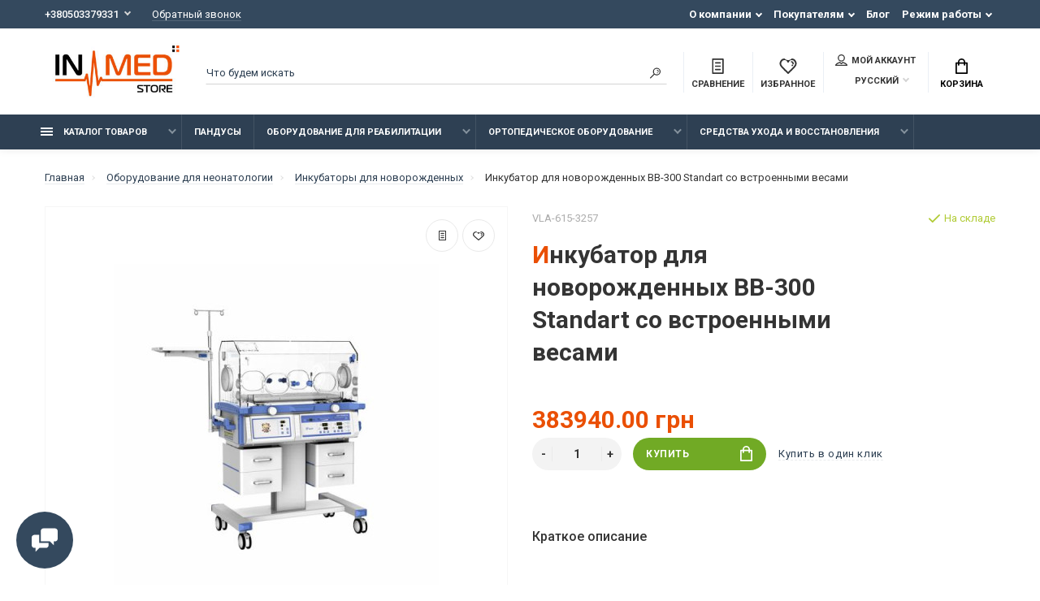

--- FILE ---
content_type: text/html; charset=utf-8
request_url: https://inmedstore.com.ua/inkubator-dlya-novorozhdennykh-bb-300-standart-so-vstroennymi-vesami.html
body_size: 44410
content:
<!doctype html>
<html dir="ltr" lang="ru">
  <head>
    <meta charset="utf-8">
	<meta name="viewport" content="width=device-width, initial-scale=1, shrink-to-fit=no">
	<meta name="format-detection" content="telephone=no">
	<meta name="MobileOptimized" content="380">
    <base href="https://inmedstore.com.ua/">
    <title>Инкубатор для новорожденных BB-300 Standart со встроенными весами купить в Киеве | цена в Украине</title>
    <meta name="theme-color" content="#2E4053">
    <meta name="format-detection" content="telephone=no">
    <meta http-equiv="X-UA-Compatible" content="IE=Edge">
 
		<meta name="description" content="【Инкубатор для новорожденных BB-300 Standart со встроенными весами купить недорого】✱ Гарантия низкой цены и качества ✓ Доставка по Киеву и всей Украине ✓ Широкий ассортимент медицинского оборудования ✓ Интернет-магазин InMed ✆ +38(050)337-93-31, +38(067)137-72-63">
 
 
		<meta name="keywords" content= "Инкубатор для новорожденных BB-300 Standart со встроенными весами, купить, цена, стоимость, недорого, доставка, медтехника, медоборудование, в Украине, Киеве">
 
 
		<meta name="google-site-verification" content="google08dce13935455b9f">
 
 
		<meta name="yandex-verification" content="6a5a8c78e6dce359">
 
 
		<link rel="apple-touch-icon" sizes="180x180" href="https://inmedstore.com.ua/image/catalog/favicon_inmed.png">
 
 
		<link rel="icon" type="image/png" href="https://inmedstore.com.ua/image/catalog/favicon_inmed.png" sizes="32x32">
 
 
		<link rel="icon" type="image/png" href="https://inmedstore.com.ua/image/catalog/favicon_inmed.png" sizes="16x16">
 
 
		<meta property="og:title" content="Инкубатор для новорожденных BB-300 Standart со встроенными весами купить в Киеве | цена в Украине " />
		<meta property="og:type" content="website">
		<meta property="og:url" content="https://inmedstore.com.ua/inkubator-dlya-novorozhdennykh-bb-300-standart-so-vstroennymi-vesami.html">
 
		<meta property="og:image" content="https://inmedstore.com.ua/image/cache/catalog/inkubator-dlya-novorozhdennykh-bb-300-standart-so-vstroennymi-vesami-400x400.jpg">
 
		<meta property="og:site_name" content="InMedStore">
 

	<link rel="stylesheet" href="catalog/view/theme/technics/css/bootstrap/4.4.1/bootstrap.min.css?v1.4.1">
	<link rel="stylesheet" href="catalog/view/theme/technics/css/app.min.css?v1.4.1">
	<link rel="stylesheet" href="https://fonts.googleapis.com/css2?family=Roboto:ital,wght@0,300;0,400;0,500;0,700;1,300;1,400;1,500;1,700&display=swap" media="screen and (min-width: 767px)">
 
<style>
:root {font-size: 10px; } @media (max-width: 479px) {:root {font-size: 9px; }}
.app {overflow: hidden;position: relative;min-height: 100%;}
body {font: 400 1.4rem/1.714 "Roboto", Helvetica, Arial, als_rublregular, sans-serif;}
button,input,optgroup,select,textarea,.fancybox-container {font-family: "Roboto", Helvetica, Arial, als_rublregular, sans-serif;}
 
/* 34495E 2E4053 85929E 46, 64, 83, 0.5 46, 64, 83, 0.1 */
a,mark,.btn--copy:hover,.btn--blog:hover,.btn--preview:hover,.btn--preview:focus,.btn--dashed,.btn--link,.btn--transparent,.ui-check:hover,.ui-number .jq-number__spin:hover,.fancybox-close-small:hover,.popup__close:hover,.signin__close:hover,.slides .slick-arrow:hover,.products__sorting-btn,.products__item-price,.products__line-price,.products__line-buttons .btn--blog:hover,.products__micro-price,.products__tabs-btn,.media__item-title,.category__item:hover,.info__item svg,.sku__close:hover,.sku__thumbs-video,.sku__rating mark,.other__item-price,.details__tabs-btn,.comments__heading mark,.comments__statistic-count,.tabs__btn,.options__link, .options__btn,.catalog__nav-link:hover, .catalog__nav-link.is-active,.checkout__accordion dt,.checkout__basket-title,.offices__panel .ui-select .jq-selectbox__select,.personal__nav-link:hover,.personal__nav-link.is-active,.brands__item-link,.compare__column-item-price,.nav__topline-sublink,.nav__topbar-sublink,.search__btn:hover,.phone__link,.cart__item-title a,.nav__priority-dropdown .nav__link,.is-open > .nav__link,.is-open > .nav__link:not([href]):not([tabindex]),.is-open > .nav__link:not([href]):not([tabindex]):hover, .is-open > .nav__priority-toggle,.nav__promo-slides .slick-arrow:hover,.footer__social-link,.footer--v6 .footer__middle .nav-categories__link,.footer--v6 .footer__middle .footer__social-link:hover,.link, .sku__brand a,.link-underline, .sorting__link, .media__link, .category__link, .seo__readmore-link, .breadcrumbs__link, .reviews__link, .reviews__item-link,.footer__phone-link,.link-dashed, .products__status-link, .sku__status-link,.modal-header .close:hover,.blog__nav-link,.search__input,.subsc-min__btn,.footer__questions-link,.products__item-images .slick-arrow:hover,.products__line-images .slick-arrow:hover,.products__micro-images .slick-arrow:hover{
  color: #2E4053;}
.search__input:-ms-input-placeholder{
  color: #2E4053;}
.search__input::placeholder{
  color: #2E4053;}
@media (max-width: 767px) {
.header--v1 .acc .acc__btn.is-active,.header--v1 .lang .lang__btn.is-active,.header--v1 .wallet .wallet__btn.is-active,.header--v2 .acc .acc__btn.is-active,.header--v2 .lang .lang__btn.is-active,.header--v2 .wallet .wallet__btn.is-active,.header--v4 .acc .acc__btn.is-active,.header--v4 .lang .lang__btn.is-active,.header--v4 .wallet .wallet__btn.is-active,.header--v5 .acc .acc__btn.is-active,.header--v5 .lang .lang__btn.is-active,.header--v5 .wallet .wallet__btn.is-active,.header--v6 .acc .acc__btn.is-active,.header--v6 .lang .lang__btn.is-active,.header--v6 .wallet .wallet__btn.is-active,.header--v8 .acc .acc__btn.is-active,.header--v8 .lang .lang__btn.is-active,.header--v8 .wallet .wallet__btn.is-active,.header--v9 .acc .acc__btn.is-active,.header--v9 .lang .lang__btn.is-active,.header--v9 .wallet .wallet__btn.is-active,.header--v10 .acc .acc__btn.is-active,.header--v10 .lang .lang__btn.is-active,.header--v10 .wallet .wallet__btn.is-active{
  color: #2E4053;}
}
@media (min-width: 480px) {
.products__item--dual .products__item-title{
  color: #2E4053;}
}
.btn--transparent:hover,.btn--transparent:focus,.ui-check__input:checked ~ .ui-check__checkbox,.products__item-mark--new,.products__line-mark--new,.products__micro-mark--new,.pagination > li.active > a:after,.pagination > li.active > span:after,.tabs__btn.is-active:after,.options__dropdown > li:hover,.catalog__nav-menu > li.is-active > .catalog__nav-link,.contacts__item-icon,.blog__nav-link:hover,.article__tags-item:hover,.tags__btn:hover,.cart__counter,.nav,.ctrl-v6__btn-counter,.ctrl-v4__btn-counter,.header--service,.subsc__btn,.irs-bar,.irs-handle,.nav__topline-sublink:hover,.nav__topbar-sublink:hover,.nav__priority-dropdown li.is-open > .nav__link:not(.nav__link--arrow), .nav__priority-dropdown li.is-open > .nav__list-link,.nav__list-link:not(.nav__list-link--arrow):hover{
  background: #2E4053;}
.btn--transparent:hover,.btn--transparent:focus,.ui-range__input:focus,.ui-check__input:checked ~ .ui-check__radio,.ui-check__input:checked ~ .ui-check__checkbox,.options__dropdown > li:hover [class^="icon-view"]:after, .options__dropdown > li:hover [class^="icon-view"]:before,.offices__panel .ui-select .jq-selectbox__trigger-arrow,.personal__nav-link.is-active,.nav__priority-dropdown li.is-open > .nav__link--arrow:after, .nav__priority-dropdown li.is-open > .nav__list-link--arrow:after,.header--v9 .nav .nav__priority-toggle:after,.subsc-min__input:focus,.nav__list-link--arrow:hover:after{
  border-color: #2E4053;}
.irs-handle.state_hover, .irs-handle:hover{
  box-shadow: inset 0 0 0 .2rem #2E4053;}
.products__item-replace .icon-replace,.products__item-replace:hover,.reviews__slides--catalog .slick-arrow:hover,.compare__nav-prev:hover, .compare__nav-next:hover,.compare__column-add:hover,.compare__column-item-delete .icon-delete-compare,.compare__column-item-delete:hover{
  color: #34495E;}
.btn--white:hover,.btn--white:focus,.btn--blue,.btn--cart,.ui-size__input:checked ~ .ui-size__btn,.ui-select.opened .jq-selectbox__trigger,.ui-select .jq-selectbox__dropdown li:hover,.app-notice__btn:hover,.mCSB_scrollTools .mCSB_dragger .mCSB_dragger_bar,.products__slides > .slick-arrow:hover,.set__slides > .slick-arrow:hover,.media__slides > .slick-arrow:hover,.sku__thumbs .slick-arrow:hover,.other__slides .slick-arrow:hover,.filter__back:hover,.filter__clear:hover,.reviews__slides--homepage > .slick-arrow:hover,.compare__column-add-icon,.cart__back:hover,.cart__clear:hover,.nav__list-close:hover,#collapse-shipping-method .btn.btn-primary,.scroll-to-top:hover,.btn--black:hover,.btn--black:focus,.app-chats__toggle,.slick-dots li button:hover:before,.slick-dots li button:focus:before{
  background: #34495E;}
.bootstrap-datetimepicker-widget table td.active, .bootstrap-datetimepicker-widget table td.active:hover,.bootstrap-datetimepicker-widget table td span.active,s.bootstrap-datetimepicker-widget table td.today:before {
  background-color: #34495E;}
.btn--white:hover,.btn--white:focus,.ui-size__input:checked ~ .ui-size__btn,.ui-size__btn:hover,.slick-current .sku__thumbs-item,.slick-current .sku__thumbs-video,.sku__thumbs-item:hover,.filter__clear:hover,.cart__clear:hover,.btn--black:hover,.btn--black:focus{
  border-color: #34495E;}
a:hover,.btn--link:hover,.btn--dashed:hover,.btn--dashed:focus,.products__sorting-btn:hover,.products__tabs-btn:hover,.media__item:not(.media__item--bg):hover .media__item-title,.sku__thumbs-video:hover,.tabs__btn:hover,.options__link:hover, .options__btn:hover,.brands__item-link:hover,.phone__btn:hover,.phone__link:hover,.acc__btn:hover,.lang__btn:hover,.wallet__btn:hover,.cart__item-title a:hover,.header--v1 .search .search__close:hover,.header--v2 .search .search__close:hover,.header--v3 .search .search__close:hover,.header--v4 .search .search__close:hover,.header--v6 .search .search__close:hover,.header--v7 .search .search__close:hover,.header--v1 .search .search__send:hover,.header--v2 .search .search__send:hover,.header--v3 .search .search__send:hover,.header--v4 .search .search__send:hover,.header--v6 .search .search__send:hover,.header--v7 .search .search__send:hover,.subsc-min__btn:hover,.footer__social--icons .footer__social-link:hover,.footer__social-link:hover,.footer__nav .footer__phone-link:hover,.footer--v6 .footer__middle .nav-categories__link:hover,.link:hover, .sku__brand a:hover,.link-underline:hover, .sorting__link:hover, .media__link:hover, .category__link:hover, .seo__readmore-link:hover, .breadcrumbs__link:hover, .reviews__link:hover, .reviews__item-link:hover, .footer__phone-link:hover,.link-dashed:hover, .products__status-link:hover, .sku__status-link:hover{
  color: #85929E;}
.pagination > li > span:after,.tabs__btn:hover:after,.subsc__btn:hover,.app-chats__toggle:hover,.pagination > li > a:after, .pagination > li > span:after{
  background: #85929E;}
.cart__clear:hover,.system__social-link:hover{
  border-color: #85929E;}
.search__input:focus,.header--v1 .search .search__input:focus,.header--v2 .search .search__input:focus,.header--v3 .search .search__input:focus,.header--v4 .search .search__input:focus,.header--v6 .search .search__input:focus,.header--v7 .search .search__input:focus,.nav__priority-toggle:after,.nav__link--arrow:after {
  border-bottom-color: #85929E;}
.nav__priority-toggle:after,.nav__link--arrow:after{
  border-right-color: #85929E;}
.ui-input:focus, .ui-textarea:focus, .ui-select .jq-selectbox__select:focus,.ui-check:hover .ui-check__radio, .ui-check:hover .ui-check__checkbox,.cart__counter:after,.ctrl-v6__btn-counter:after,.ctrl-v4__btn-counter:after{
  border-color: rgba(46, 64, 83, 0.5); /* 2E4053 0.5 */ }
.btn--dashed span,.products__sorting-btn,.media__item-title u,.phone__link,.link--underline, .sku__brand a,.link--dashed,.link-underline, .sorting__link, .media__link, .category__link, .seo__readmore-link, .breadcrumbs__link, .reviews__link, .reviews__item-link, .footer__phone-link,.link-dashed, .products__status-link, .sku__status-link{
  border-bottom-color: rgba(46, 64, 83, 0.1); /* 2E4053 0.1 */ }
.footer__nav .footer__phone-link:hover{
  border-color: rgba(46, 64, 83, 0.1); /* 2E4053 0.1 */ }


 
	
.topline {
background-color: #34495e;
}

.search__input {
height: 30px;}
.logo a {
width: 100%;}

/*FAQ*/
.faq-section{
    margin: 40px 0;
    position: relative;
}

.faq-section p{
    display: none;
}  

.faq-section input{
    position: absolute;
    z-index: 2;
    cursor: pointer;
    opacity: 0;        
    display: none\9; /* IE8 and below */
    margin: 0;         
    width: 100%;
    height: 36px;
}

.faq-section label+p{
    display: block;
    color: #999;
    font-size: .85em;
    transition: all .15s ease-out;
    /* Clipping text */
    text-overflow: ellipsis;
    white-space: nowrap;
    overflow: hidden;                      
}

.faq-section input[type=checkbox]:checked~p{
    display: block;
    color: #444;
    font-size: 1em;
    /* restore clipping defaults */
    text-overflow: clip;
    white-space: normal;
    overflow: visible; 
}

.faq-section label{
    font-size: 1.2em;
    background: #eee;
    display: block;
    position: relative;
        height: 40px;
    padding: 7px 10px;
    font-weight: bold;
    border: 1px solid #ddd;
    border-left: 3px solid #888;
    text-shadow: 0 1px 0 rgba(255,255,255,.5);
    transition: all .15s ease-out;         
}

.faq-section label::selection{
    background: none;
}

.faq-section label:hover{
    background: #f5f5f5;
}

.faq-section input[type=checkbox]:checked~label{
    border-color: #2e4053;         
    /*background: #85929e;*/
    /*background-image: linear-gradient(to bottom, #fff, #85929e);*/
    box-shadow: 0 0 1px rgba(0,0,0,.4);            
}

.faq-section label::before{
    content: '';
    position: absolute;
    right: 4px;
    top: 50%;
    margin-top: -6px;
    border: 6px solid transparent;
    border-left-color: inherit;
}

.faq-section input[type=checkbox]:checked~label::before{
    border: 6px solid transparent;
    border-top-color: inherit;
    margin-top: -3px;
    right: 10px;   
}

  /*Облако тегов*/
.post-tag {
  margin: -20px 0 35px
}
.post-tag a{
    
    font-size: 14px;
    color: #2e4053;
    font-weight: 600;
    
    border: #2e4053 solid 1px;
    padding: 4px 20px;
    border-radius: 5px;
    display: inline-block;
    background: transparent;
    margin: 0 5px 10px 5px;
    display: inline-block;

  }
.post-tag a:before{
  border-top:10px solid transparent;
  border-right:8px solid #2e4053;
  border-bottom:10px solid transparent;
  content:"";
  height:0;
  position:absolute;
  top:0;left:-8px;
  width:0;
  transition: 0.2s linear; 
  -webkit-transition: 0.2s linear; 
  -moz-transition: 0.2s linear; 
  -o-transition: 0.2s linear; 
}
.post-tag a:after{
   display: inline-block;
    vertical-align: middle;
    width: 30px;
    height: 32px;
    margin-right: 12px;
  
}
.post-tag a:hover{
  background: #2e4053; 
  border: #2e4053 solid 1px;
    color:#fff
   
}
.post-tag a:hover:before{
  border-right-color:#fff
} 

/*-------->*/
.products__item-price {
 font-size: 18px;
 color: #ea4f04
}
.sku__price {
font-size: 30px;
color: #ea4f04
}

a.link-dashed.js-fancy-popup {
font-size: 16px;
font-weight: bold;
color: #ea4f04
}

.btn--cart {
background: #71aa25
}
h1:first-letter {color: #ea4f04}
.category__item-title::first-letter {color: #ea4f04}

.details__info-dl dt {color: #000000; font-weight: bold}
.details__info-heading:first-letter {color: #ea4f04}
.comments__tags {font-size: .65em}
/*.comments__tags {font-size: .65em; color: #ea4f04}
.comments__tags a {color: #ea4f04}*/



 
	
</style>
 
		<link href="https://inmedstore.com.ua/inkubator-dlya-novorozhdennykh-bb-300-standart-so-vstroennymi-vesami.html" rel="canonical">
 
		<link href="https://inmedstore.com.ua/image/catalog/favicon_inmed.png" rel="icon">
 
 

 

 
<!-- Global site tag (gtag.js) - Google Analytics -->
<script async src="https://www.googletagmanager.com/gtag/js?id=G-ZRLNYCME76"></script>
<script>
  window.dataLayer = window.dataLayer || [];
  function gtag(){dataLayer.push(arguments);}
  gtag('js', new Date());

  gtag('config', 'G-ZRLNYCME76');
</script> 
 
<!-- Yandex.Metrika counter -->
<script type="text/javascript" >
   (function(m,e,t,r,i,k,a){m[i]=m[i]||function(){(m[i].a=m[i].a||[]).push(arguments)};
   m[i].l=1*new Date();k=e.createElement(t),a=e.getElementsByTagName(t)[0],k.async=1,k.src=r,a.parentNode.insertBefore(k,a)})
   (window, document, "script", "https://mc.yandex.ru/metrika/tag.js", "ym");

   ym(84777169, "init", {
        clickmap:true,
        trackLinks:true,
        accurateTrackBounce:true,
        ecommerce:"dataLayer"
   });
</script>
<noscript><div><img src="https://mc.yandex.ru/watch/84777169" style="position:absolute; left:-9999px;" alt="" /></div></noscript>
<!-- /Yandex.Metrika counter --> 
 

 
		<meta property="yandex_metric" content="84777169">
 

  </head>
  <body class="page-homepage">
    <div class="app app--v4">
      <!-- Popups :: Start-->
	  <!--noindex-->
      <div class="popup popup--570" style="display: none;" id="signin">
        <button class="popup__close" data-fancybox-close>
          <svg class="icon-close">
            <use xlink:href="catalog/view/theme/technics/sprites/sprite.svg#icon-close"></use>
          </svg>
        </button>
        <div class="signin">
          <div class="row">
            <div class="col-12 col-md-12">
              <div class="signin__head"><span class="signin__title">Авторизация</span></div>
              <div class="signin__body">
                <form action="https://inmedstore.com.ua/index.php?route=account/login" enctype="multipart/form-data" id="loginform" method="post">
                  <label class="ui-label">Электронная почта</label>
                  <div class="ui-field">
                    <input class="ui-input" type="email" name="email" placeholder="Электронная почта" required>
                  </div>
                  <label class="ui-label">Пароль</label>
                  <div class="ui-field">
                    <input class="ui-input" type="password" name="password" placeholder="Пароль" required>
					<a href="https://inmedstore.com.ua/index.php?route=account/forgotten">Забыли пароль?</a>
                  </div>
                  <div class="signin__action">
					<button class="btn btn--blue" form="loginform" type="submit">Войти</button>
					<a class="btn btn--link" href="https://inmedstore.com.ua/index.php?route=account/register">Регистрация</a>
                  </div>
                </form>
              </div>
            </div>
          </div>
        </div>
      </div>
	  <!--/noindex-->
      <!-- Popups :: End-->
	        <!-- Header v4 :: Start-->
      <header class="header header--v4">
          <div class="topline">
            <div class="container-fluid">
              <div class="row">
                <div class="col">
				 
	                <div class="phone js-toggle">
						                  <button class="phone__btn js-toggle-btn">+380503379331</button>
											<a class="phone__link js-fancy-popup" href="#inline">Обратный звонок</a>
							<div id="inline" class="popup popup--570" style="display:none;">        <div class="writeus"><span class="writeus__heading">Заказать обратный звонок</span>
          <div class="writeus__form">
			<form class="data-callback">
              <label class="ui-label required">Ваше имя:</label>
              <div class="ui-field">
                <input class="ui-input" type="text" value="" name="name" placeholder="Ваше имя:">
              </div>
              <label class="ui-label required">Ваш телефон:</label>
              <div class="ui-field">
                <input class="ui-input" type="text" value="" name="phone" placeholder="Ваш телефон:">
              </div>
              <label class="ui-label">Комментарий: </label>
              <div class="ui-field">
                <textarea class="ui-textarea" name="comment" cols="30" rows="10" placeholder="Комментарий: "></textarea>
              </div>
			  
              <div class="writeus__action">
                <button type="button" class="btn btn--blue contact-send">Отправить</button>
              </div>
				 
					<div class="personal-data">Нажимая на кнопку «Отправить», Вы даете <a href="https://inmedstore.com.ua/index.php?route=information/information/agree&amp;information_id=8" class="agree" title="Условия соглашения">согласие на обработку персональных данных.</a></div>
				 
            </form>
          </div>
        </div>
</div>
							
					                    <div class="phone__dropdown js-toggle-dropdown">
                      <ul class="phone__menu">
                                     	                    
	            			   <li><a class="phone__menu-link" rel="nofollow" href="tel:+380503379331">+380503379331</a></li>
                                     	                    
	            			   <li><a class="phone__menu-link" rel="nofollow" href="tel:+380671377263">+380671377263</a></li>
                     
                     </ul>  
                   </div> 
                 
	                </div>
					
                </div>
                                <div class="col-auto">
                  <nav class="nav__topline is-hidden is-md-visible">
                    <ul class="nav__topline-menu">
	                   

	                       
	                        <li>
			<a class="nav__topline-link nav__topline-link--arrow" >О компании</a>
                          <ul class="nav__topline-submenu">
                           
                              <li><a class="nav__topline-sublink" href="https://inmedstore.com.ua/o-nas.html" >О нас</a></li>
                             
                              <li><a class="nav__topline-sublink" href="https://inmedstore.com.ua/vakansii.html" >Вакансии</a></li>
                             
                              <li><a class="nav__topline-sublink" href="https://inmedstore.com.ua/index.php?route=information/contact" >Контакты</a></li>
                             
                          </ul>
    </li>
	                                        
	 
	                   

	                       
	                        <li>
			<a class="nav__topline-link nav__topline-link--arrow" >Покупателям</a>
                          <ul class="nav__topline-submenu">
                           
                              <li><a class="nav__topline-sublink" href="https://inmedstore.com.ua/oplata.html" >Оплата</a></li>
                             
                              <li><a class="nav__topline-sublink" href="https://inmedstore.com.ua/usloviya-dostavki.html" >Доставка</a></li>
                             
                              <li><a class="nav__topline-sublink" href="https://inmedstore.com.ua/usloviya-vozvrata-tovara-garantii.html" >Гарантии</a></li>
                             
                              <li><a class="nav__topline-sublink" href="https://inmedstore.com.ua/faq.html" >FAQ</a></li>
                             
                              <li><a class="nav__topline-sublink" href="https://inmedstore.com.ua/shopnews/" >Новости</a></li>
                             
                          </ul>
    </li>
	                                        
	 
	                   

	                       
	                        
    <li><a class="nav__topline-link" href="https://inmedstore.com.ua/shopblog/" >Блог</a></li>


	                                        
	 
	                   

	                       
	                        <li>
			<a class="nav__topline-link nav__topline-link--arrow" >Режим работы</a>
                          <ul class="nav__topline-submenu">
                           
                              <li><a class="nav__topline-sublink" href="https://inmedstore.com.ua/index.php?route=" >ПН:  c 09:00 до 19:00</a></li>
                             
                              <li><a class="nav__topline-sublink" href="https://inmedstore.com.ua/index.php?route=" >ВТ:  c 09:00 до 19:00</a></li>
                             
                              <li><a class="nav__topline-sublink" href="https://inmedstore.com.ua/index.php?route=" >СР:  c 09:00 до 19:00</a></li>
                             
                              <li><a class="nav__topline-sublink" href="https://inmedstore.com.ua/index.php?route=" >ЧТ:  c 09:00 до 19:00</a></li>
                             
                              <li><a class="nav__topline-sublink" href="https://inmedstore.com.ua/index.php?route=" >ПТ:  c 09:00 до 19:00</a></li>
                             
                              <li><a class="nav__topline-sublink" href="https://inmedstore.com.ua/index.php?route=" >СБ:  c 10:00 до 17:00</a></li>
                             
                              <li><a class="nav__topline-sublink" href="https://inmedstore.com.ua/index.php?route=" >ВС: выходной</a></li>
                             
                          </ul>
    </li>
	                                        
	 
	                                    	
                    </ul>
                  </nav>
                </div>
                              </div>
            </div>
          </div>
        <div class="topbar">
          <div class="container-fluid">
            <div class="row">
              <div class="col col-xl-2">
                <div class="logo">
					 
						<a href="https://inmedstore.com.ua/"><img src="https://inmedstore.com.ua/image/catalog/inmedstor-logo-jpg.jpg" title="InMedStore" alt="InMedStore"></a>
						 
				</div>
              </div>

              <div class="col-hidden col-md-visible col">
                <div class="search js-search">
                    <button class="search__btn">
                      <svg class="icon-search">
                        <use xlink:href="catalog/view/theme/technics/sprites/sprite.svg#icon-search"></use>
                      </svg>
                    </button>
                    <div class="search__wrapper">
                      <div class="search__wrapper-in">
						<button class="search__send">
                          <svg class="icon-search">
                            <use xlink:href="catalog/view/theme/technics/sprites/sprite.svg#icon-search"></use>
                          </svg>
						</button>
                        <button class="search__close">
                          <svg class="icon-close">
                            <use xlink:href="catalog/view/theme/technics/sprites/sprite.svg#icon-close"></use>
                          </svg>
                        </button>
                        <input class="search__input js-search-input" name="search" value="" type="search" placeholder="Что будем искать">
                      </div>
                    </div>
                </div>
              </div>
              <div class="col-auto">
                <div class="ctrl-v4">
				<span id="compare">
					<a class="ctrl-v4__btn" href="https://inmedstore.com.ua/index.php?route=product/compare">
						<svg class="icon-compare">
							<use xlink:href="catalog/view/theme/technics/sprites/sprite.svg#icon-compare"></use>
						</svg><span>Сравнение</span>
											</a>

				</span>
				<span id="wish">
					<a class="ctrl-v4__btn" href="https://inmedstore.com.ua/index.php?route=account/wishlist">
						<svg class="icon-bookmarks">
							<use xlink:href="catalog/view/theme/technics/sprites/sprite.svg#icon-bookmarks"></use>
						</svg><span>Избранное</span>
											</a>

				</span>
				<div class="ctrl">
				 
                  <div class="acc js-toggle">
                    <a class="acc__btn js-fancy-popup" href="#signin">
                      <svg class="icon-user">
                        <use xlink:href="catalog/view/theme/technics/sprites/sprite.svg#icon-user"></use>
                      </svg>Мой аккаунт
                    </a>
                  </div>
				              <div class="lang js-toggle">
			    <form action="https://inmedstore.com.ua/index.php?route=common/language/language" method="post" enctype="multipart/form-data" id="form-language">
                <button class="lang__btn js-toggle-btn">
				  				   
				  <img src="catalog/language/ru-ru/ru-ru.png" alt="Русский" title="Русский"> Русский
				  				  				  				  				</button>
                <div class="lang__dropdown js-toggle-dropdown">
                  <ul class="lang__menu">
										<li data-lang="ru-ru"><a class="lang__link" href="#"><img src="catalog/language/ru-ru/ru-ru.png" alt="Русский" title="Русский" /> Русский</a></li>
										<li data-lang="uk-ua"><a class="lang__link" href="#"><img src="catalog/language/uk-ua/uk-ua.png" alt="Українська" title="Українська" /> Українська</a></li>
					                  </ul>
                </div>
					<input type="hidden" name="code" value="" />
					<input type="hidden" name="redirect" value="eyJyb3V0ZSI6InByb2R1Y3RcL3Byb2R1Y3QiLCJ1cmwiOiImcHJvZHVjdF9pZD0zMjU3JnBhdGg9NTc0XzYxNSIsInByb3RvY29sIjoiMSJ9" />
				</form>
              </div>


                </div>
                </div>
              </div>
              <div class="col-auto">
                <div class="cart js-toggle js-cart-call" id="cart">
                  <button class="cart__btn js-toggle-btn">
                    <svg class="icon-cart">
                      <use xlink:href="catalog/view/theme/technics/sprites/sprite.svg#icon-cart"></use>
                    </svg>
					<span id="cart-total">
										</span>
					Корзина
                  </button>
			  <div class="cart__dropdown js-toggle-dropdown">
                    <div class="cart__head">
                      <button class="cart__back js-toggle-close">
                        <svg class="icon-back">
                          <use xlink:href="catalog/view/theme/technics/sprites/sprite.svg#icon-back"></use>
                        </svg>
                      </button><span class="cart__heading">Корзина</span>
                      <button class="cart__clear" onclick="cart.clear();" style="display: none;">
                        <svg class="icon-clear">
                          <use xlink:href="catalog/view/theme/technics/sprites/sprite.svg#icon-clear"></use>
                        </svg>Очистить
                      </button>
                    </div>
                    <div class="cart__body">
                      <div class="cart__scroll">
                        <div class="alerts">
                                                  </div>
					  					  <ul class="cart__list">
					    <li><div class="cart__item"><p>Ваша корзина пуста!</p></div></li>
					  </ul>
					                        </div>
                    </div>
                    <div class="cart__foot" style="display: none;">
                      <div class="row">
                        <div class="col-5"><a class="btn btn--link" href="https://inmedstore.com.ua/index.php?route=checkout/cart">Корзина покупок</a></div>
                        <div class="col-7"><a class="btn btn--blue" href="https://inmedstore.com.ua/index.php?route=checkout/checkout">Оформление заказа</a>
												<a class="btn btn--link js-fancy-popup-cart" href="#popup-buy-click-cc" data-typefrom="cart-popup" data-for="">Быстрый заказ</a>
												</div>
                      </div>
                    </div>
                  </div>
				  
		 
		  <div class="popup popup--570" style="display: none;" id="popup-buy-click-cc">
			<button class="popup__close" data-fancybox-close>
			  <svg class="icon-close">
				<use xlink:href="catalog/view/theme/technics/sprites/sprite.svg#icon-close"></use>
			  </svg>
			</button>
			<div class="writeus"><span class="writeus__heading">Быстрый заказ</span>
			  <div class="writeus__form">
				 
	<label class="ui-label required" >Имя получателя</label>
	<div class="ui-field" >
		<input class="ui-input" type="text" placeholder="Имя получателя" value=""    name="name">
	</div>

	<label class="ui-label required" >Телефон</label>
	<div class="ui-field" >
		<input class="ui-input" type="text" placeholder="Телефон" value=""  name="phone">
	</div>

	<label class="ui-label" style="display:none;">E-mail</label>
	<div class="ui-field" style="display:none;">
		<input class="ui-input" type="text" placeholder=" E-mail" value=""  name="email">
	</div>

	<label class="ui-label" >Комментарий</label>
	<div class="ui-field" >
		<textarea class="ui-textarea" rows="5" placeholder="Комментарий" name="comment"></textarea>
	</div>

				
				  <div class="writeus__action">
					<button type="button" class="btn btn--blue js-btn-add-cart-fast-custom quickbuy-send" onclick="cart.add2cartFast($('#popup-buy-click-cc input,#popup-buy-click-cc textarea'));">Отправить заказ</button>
					<input name="redirect"  value="1" class="fast-redirect" type="hidden">
				  </div>
				 
				  <div class="personal-data">Нажимая на кнопку «Отправить заказ», Вы даете <a href="https://inmedstore.com.ua/index.php?route=information/information/agree&amp;information_id=8" class="agree" title="Условия соглашения">согласие на обработку персональных данных.</a></div>
				 
			  </div>
			</div>
		  </div>
		                </div>
              </div> 
            </div>
          </div>
        </div>
        <nav class="nav ">
          <div class="container-fluid">
            <div class="nav__mobile">
              <ul class="nav__menu">
                <li><a class="nav__link nav__link--arrow" href="#">
                    <svg class="icon-toggle">
                      <use xlink:href="catalog/view/theme/technics/sprites/sprite.svg#icon-toggle"></use>
                    </svg>Меню</a>
                  <div class="nav__dropdown nav__dropdown--list">
                    <div class="nav__list">
                      <div class="nav__list-head">
                        <button class="nav__list-close">
                          <svg class="icon-back">
                            <use xlink:href="catalog/view/theme/technics/sprites/sprite.svg#icon-back"></use>
                          </svg>
                        </button><b class="nav__list-heading">Категории</b>
                      </div>
                      <div class="nav__list-body">
                        <ul class="nav__list-menu"></ul>
                      </div>
                    </div>
                  </div>
                </li>
              </ul>
            </div>
            <div class="nav__priority">
              <ul class="nav__menu js-priority" data-text-more="Еще...">
 
                <!-- MAIN NAV  -->
				                  <!-- MAIN NAV Vertical  -->
                <li><a class="nav__link nav__link--arrow" href="vse-kategorii.html">
                    <svg class="icon-toggle">
                      <use xlink:href="catalog/view/theme/technics/sprites/sprite.svg#icon-toggle"></use>
                    </svg> Каталог товаров  </a>
                  <div class="nav__dropdown">
                    <div class="nav__list">
                      <div class="nav__list-head">
                        <button class="nav__list-close">
                          <svg class="icon-back">
                            <use xlink:href="catalog/view/theme/technics/sprites/sprite.svg#icon-back"></use>
                          </svg>
                        </button><b class="nav__list-heading">Категории</b>
                      </div>
                      <div class="nav__list-body">
                        <ul class="nav__list-menu">
                                           
                           
   
    	
     

        

                  <li><a class="nav__list-link nav__list-link--arrow" href="https://inmedstore.com.ua/oborudovanie-dlya-reabilitacii/">Оборудование для реабилитации</a>
                            <div class="nav__list-dropdown nav__list-dropdown--full ">
                              <div class="nav__group">
                                <div class="row">
                                 							      <div class="col-xl-12">
							     										<div class="row">
									  										  										  <div class="col-4 col-lg-3" style="-ms-flex: 0 0 33.333333333333%;flex: 0 0 33.333333333333%;max-width: 33.333333333333%;">
										 
											<a class="nav__group-title" href="https://inmedstore.com.ua/oborudovanie-dlya-reabilitacii/trosti/">Трости</a>
										   
											
										  										 
											<a class="nav__group-title" href="https://inmedstore.com.ua/oborudovanie-dlya-reabilitacii/kostyli/">Костыли</a>
										                                     
											<ul class="nav__group-menu">
												  													<li><a class="nav__group-link" href="https://inmedstore.com.ua/oborudovanie-dlya-reabilitacii/kostyli/kostyli-s-oporoy-pod-lokot/">Костыли под локоть</a></li>
												  													<li><a class="nav__group-link" href="https://inmedstore.com.ua/oborudovanie-dlya-reabilitacii/kostyli/podmyshechnye-kostyli/">Подмышечные костыли</a></li>
												  													<li><a class="nav__group-link" href="https://inmedstore.com.ua/oborudovanie-dlya-reabilitacii/kostyli/detskie-kostyli/">Детские костыли</a></li>
												  												  
												  											</ul>
										  										 
											<a class="nav__group-title" href="https://inmedstore.com.ua/oborudovanie-dlya-reabilitacii/kostyli-khodunki-rollery/">Ходунки для пожилых и инвалидов</a>
										                                     
											<ul class="nav__group-menu">
												  													<li><a class="nav__group-link" href="https://inmedstore.com.ua/oborudovanie-dlya-reabilitacii/kostyli-khodunki-rollery/khodunki-dlya-vzroslykh-i-invalidov/">Ходунки для пожилых и инвалидов</a></li>
												  													<li><a class="nav__group-link" href="https://inmedstore.com.ua/oborudovanie-dlya-reabilitacii/kostyli-khodunki-rollery/rollery-dlya-invalidov-i-pozhilykh-lyudey/">Роллеры для инвалидов и пожилых людей</a></li>
												  												  
												  											</ul>
										  																				  </div>
									  										  										  <div class="col-4 col-lg-3" style="-ms-flex: 0 0 33.333333333333%;flex: 0 0 33.333333333333%;max-width: 33.333333333333%;">
										 
											<a class="nav__group-title" href="https://inmedstore.com.ua/oborudovanie-dlya-reabilitacii/invalidnye-kolyaski-i-skutery/">Инвалидные коляски</a>
										                                     
											<ul class="nav__group-menu">
												  													<li><a class="nav__group-link" href="https://inmedstore.com.ua/oborudovanie-dlya-reabilitacii/invalidnye-kolyaski-i-skutery/invalidnye-kolyaski-dlya-doma-i-ulicy/">Инвалидные коляски для дома и улицы</a></li>
												  													<li><a class="nav__group-link" href="https://inmedstore.com.ua/oborudovanie-dlya-reabilitacii/invalidnye-kolyaski-i-skutery/detskie-invalidnye-kolyaski/">Детские инвалидные коляски</a></li>
												  													<li><a class="nav__group-link" href="https://inmedstore.com.ua/oborudovanie-dlya-reabilitacii/invalidnye-kolyaski-i-skutery/progulochnye-invalidnye-kolyaski/">Прогулочные инвалидные коляски</a></li>
												  													<li><a class="nav__group-link" href="https://inmedstore.com.ua/oborudovanie-dlya-reabilitacii/invalidnye-kolyaski-i-skutery/invalidnye-kolyaski-s-elektroprivodom/">Инвалидные коляски с электроприводом</a></li>
												  													<li><a class="nav__group-link" href="https://inmedstore.com.ua/oborudovanie-dlya-reabilitacii/invalidnye-kolyaski-i-skutery/usilennye-invalidnye-kolyaski/">Усиленные инвалидные коляски</a></li>
												  												  
												  													<li><a class="nav__group-link nav__group-link--more" href="https://inmedstore.com.ua/oborudovanie-dlya-reabilitacii/invalidnye-kolyaski-i-skutery/">Показать все</a></li>
												  											</ul>
										  										 
											<a class="nav__group-title" href="https://inmedstore.com.ua/oborudovanie-dlya-reabilitacii/pandusy/">Пандусы</a>
										                                     
											<ul class="nav__group-menu">
												  													<li><a class="nav__group-link" href="https://inmedstore.com.ua/oborudovanie-dlya-reabilitacii/pandusy/perenosnye-pandusy/">Переносные пандусы</a></li>
												  													<li><a class="nav__group-link" href="https://inmedstore.com.ua/oborudovanie-dlya-reabilitacii/pandusy/skladnye-pandusy/">Складные пандусы</a></li>
												  													<li><a class="nav__group-link" href="https://inmedstore.com.ua/oborudovanie-dlya-reabilitacii/pandusy/teleskopicheskie-pandusy/">Телескопические пандусы</a></li>
												  													<li><a class="nav__group-link" href="https://inmedstore.com.ua/oborudovanie-dlya-reabilitacii/pandusy/pandusy-stacionarnye/">Пандусы стационарные</a></li>
												  												  
												  											</ul>
										  										 
											<a class="nav__group-title" href="https://inmedstore.com.ua/oborudovanie-dlya-reabilitacii/trenazhery-dlya-reabilitacii-invalidov/">Реабилитационные тренажеры</a>
										                                     
											<ul class="nav__group-menu">
												  													<li><a class="nav__group-link" href="https://inmedstore.com.ua/oborudovanie-dlya-reabilitacii/trenazhery-dlya-reabilitacii-invalidov/pedalnye-reabilitacionnye-trenazhery/">Педальные реабилитационные тренажеры</a></li>
												  													<li><a class="nav__group-link" href="https://inmedstore.com.ua/oborudovanie-dlya-reabilitacii/trenazhery-dlya-reabilitacii-invalidov/trenazhery-dlya-vosstanovleniya-navykov-khodby/">Тренажеры для восстановления навыков ходьбы</a></li>
												  													<li><a class="nav__group-link" href="https://inmedstore.com.ua/oborudovanie-dlya-reabilitacii/trenazhery-dlya-reabilitacii-invalidov/trenazhery-mekhanoterapevticheskie/">Тренажеры механотерапевтические</a></li>
												  													<li><a class="nav__group-link" href="https://inmedstore.com.ua/oborudovanie-dlya-reabilitacii/trenazhery-dlya-reabilitacii-invalidov/trenazhery-dlya-zerkalnoy-terapii/">Тренажеры для зеркальной терапии</a></li>
												  													<li><a class="nav__group-link" href="https://inmedstore.com.ua/oborudovanie-dlya-reabilitacii/trenazhery-dlya-reabilitacii-invalidov/trenazhery-dlya-passivnoy-terapii/">Тренажеры для пассивной терапии</a></li>
												  												  
												  													<li><a class="nav__group-link nav__group-link--more" href="https://inmedstore.com.ua/oborudovanie-dlya-reabilitacii/trenazhery-dlya-reabilitacii-invalidov/">Показать все</a></li>
												  											</ul>
										  																				  </div>
									  										  										  <div class="col-4 col-lg-3" style="-ms-flex: 0 0 33.333333333333%;flex: 0 0 33.333333333333%;max-width: 33.333333333333%;">
										 
											<a class="nav__group-title" href="https://inmedstore.com.ua/oborudovanie-dlya-reabilitacii/stoly-dlya-bobat-i-voyta-terapii/">Столы для Бобат и Войта-терапии</a>
										   
											
										  										 
											<a class="nav__group-title" href="https://inmedstore.com.ua/oborudovanie-dlya-reabilitacii/oborudovanie-dlya-detey-s-dcp/">Оборудование для детей с ДЦП</a>
										                                     
											<ul class="nav__group-menu">
												  													<li><a class="nav__group-link" href="https://inmedstore.com.ua/oborudovanie-dlya-reabilitacii/oborudovanie-dlya-detey-s-dcp/khodunki-rollery-dlya-detey-s-dcp/">Ходунки, роллеры для детей с ДЦП</a></li>
												  													<li><a class="nav__group-link" href="https://inmedstore.com.ua/oborudovanie-dlya-reabilitacii/oborudovanie-dlya-detey-s-dcp/mebel-dlya-detey-s-dcp/">Мебель для детей с ДЦП</a></li>
												  													<li><a class="nav__group-link" href="https://inmedstore.com.ua/oborudovanie-dlya-reabilitacii/oborudovanie-dlya-detey-s-dcp/velosipedy-dlya-detey-s-dcp/">Велосипеды для детей с ДЦП</a></li>
												  													<li><a class="nav__group-link" href="https://inmedstore.com.ua/oborudovanie-dlya-reabilitacii/oborudovanie-dlya-detey-s-dcp/vertikalizatory-detskie/">Вертикализаторы детские</a></li>
												  												  
												  											</ul>
										  																				  </div>
									  										</div>
								  </div>
								  

					                                </div>
                              </div>
                            </div>
                          </li>
                  

     
  
                                                                    
                          
   
   

          <li><a class="nav__list-link nav__list-link--arrow" href="https://inmedstore.com.ua/ortopedicheskoe-oborudovanie/">Ортопедическое оборудование</a>
                            <div class="nav__list-dropdown"><b class="nav__list-back">Ортопедическое оборудование</b>
                              <ul class="nav__list-menu">
                                 
                                   
                                    <li><a class="nav__list-link nav__list-link--arrow" href="https://inmedstore.com.ua/ortopedicheskoe-oborudovanie/bandazhi/">Бандажи</a>
                                      <div class="nav__list-dropdown"><b class="nav__list-back">Бандажи</b>
                                        <ul class="nav__list-menu">                                      
                                    
                                                                              <li><a class="nav__list-link" href="https://inmedstore.com.ua/ortopedicheskoe-oborudovanie/bandazhi/bandazhi-dlya-golenostopa/">Бандажи для голеностопа</a></li>
                                      

                                          
                                    
                                                                              <li><a class="nav__list-link" href="https://inmedstore.com.ua/ortopedicheskoe-oborudovanie/bandazhi/bandazhi-dlya-zapyastya/">Бандажи на запястье</a></li>
                                      

                                          
                                    
                                                                              <li><a class="nav__list-link" href="https://inmedstore.com.ua/ortopedicheskoe-oborudovanie/bandazhi/bandazhi-dlya-kolen/">Бандажи на колено</a></li>
                                      

                                          
                                    
                                                                              <li><a class="nav__list-link" href="https://inmedstore.com.ua/ortopedicheskoe-oborudovanie/bandazhi/bandazhi-plechevye/">Бандажи плечевые</a></li>
                                      

                                          
                                    
                                                                              <li><a class="nav__list-link" href="https://inmedstore.com.ua/ortopedicheskoe-oborudovanie/bandazhi/bandazhnye-rukava/">Бандажные рукава</a></li>
                                      

                                          
                                                                            </ul>
                                      </div>
                                    </li>
                                                                   
                                   
                                    <li><a class="nav__list-link" href="https://inmedstore.com.ua/ortopedicheskoe-oborudovanie/gipsovye-teypy/">Гипсовые тейпы</a></li>
                                                                   
                                   
                                    <li><a class="nav__list-link" href="https://inmedstore.com.ua/ortopedicheskoe-oborudovanie/kompressionnyy-trikotazh/">Компрессионный трикотаж</a></li>
                                                                   
                                   
                                    <li><a class="nav__list-link" href="https://inmedstore.com.ua/ortopedicheskoe-oborudovanie/korsety-dlya-spiny/">Корсеты для спины</a></li>
                                                                   
                                   
                                    <li><a class="nav__list-link" href="https://inmedstore.com.ua/ortopedicheskoe-oborudovanie/ortopedicheskaya-obuv/">Ортопедическая обувь</a></li>
                                                                   
                                   
                                    <li><a class="nav__list-link" href="https://inmedstore.com.ua/ortopedicheskoe-oborudovanie/ortopedicheskie-stelki/">Ортопедические стельки</a></li>
                                                                   
                                   
                                    <li><a class="nav__list-link nav__list-link--arrow" href="https://inmedstore.com.ua/ortopedicheskoe-oborudovanie/shiny-medicinskie/">Шины медицинские</a>
                                      <div class="nav__list-dropdown"><b class="nav__list-back">Шины медицинские</b>
                                        <ul class="nav__list-menu">                                      
                                    
                                                                              <li><a class="nav__list-link" href="https://inmedstore.com.ua/ortopedicheskoe-oborudovanie/shiny-medicinskie/gipsovye-shiny/">Гипсовые шины</a></li>
                                      

                                          
                                    
                                                                              <li><a class="nav__list-link" href="https://inmedstore.com.ua/ortopedicheskoe-oborudovanie/shiny-medicinskie/fiksatory-dlya-shei/">Фиксаторы для шеи</a></li>
                                      

                                          
                                    
                                                                              <li><a class="nav__list-link" href="https://inmedstore.com.ua/ortopedicheskoe-oborudovanie/shiny-medicinskie/shiny-na-palcy/">Шины на пальцы</a></li>
                                      

                                          
                                                                            </ul>
                                      </div>
                                    </li>
                                                                   
                                   
                                    <li><a class="nav__list-link" href="https://inmedstore.com.ua/ortopedicheskoe-oborudovanie/ortopedicheskie-podushki/">Ортопедические подушки</a></li>
                                                                   
                                   
                                    <li><a class="nav__list-link" href="https://inmedstore.com.ua/ortopedicheskoe-oborudovanie/ortopedicheskie-matrasy/">Ортопедические матрасы</a></li>
                                                                                                </ul>
                            </div>

        </li>
     
  
                                                                    
                           
   
    	
     

        

                  <li><a class="nav__list-link nav__list-link--arrow" href="https://inmedstore.com.ua/sredstva-ukhoda-i-vosstanovleniya/">Средства ухода и восстановления</a>
                            <div class="nav__list-dropdown nav__list-dropdown--full ">
                              <div class="nav__group">
                                <div class="row">
                                 							      <div class="col-xl-12">
							     										<div class="row">
									  										  										  <div class="col-4 col-lg-3" style="-ms-flex: 0 0 33.333333333333%;flex: 0 0 33.333333333333%;max-width: 33.333333333333%;">
										 
											<a class="nav__group-title" href="https://inmedstore.com.ua/sredstva-ukhoda-i-vosstanovleniya/podemniki-dlya-invalidov/">Подъемники для инвалидов</a>
										                                     
											<ul class="nav__group-menu">
												  													<li><a class="nav__group-link" href="https://inmedstore.com.ua/sredstva-ukhoda-i-vosstanovleniya/podemniki-dlya-invalidov/vertikalnye-podemniki-dlya-invalidov/">Вертикальные подъемники для инвалидов</a></li>
												  													<li><a class="nav__group-link" href="https://inmedstore.com.ua/sredstva-ukhoda-i-vosstanovleniya/podemniki-dlya-invalidov/lestnichnye-podemniki-dlya-invalidov/">Лестничные подъемники для инвалидов</a></li>
												  													<li><a class="nav__group-link" href="https://inmedstore.com.ua/sredstva-ukhoda-i-vosstanovleniya/podemniki-dlya-invalidov/peredvizhnye-podemniki-dlya-invalidov/">Передвижные подъемники для инвалидов</a></li>
												  													<li><a class="nav__group-link" href="https://inmedstore.com.ua/sredstva-ukhoda-i-vosstanovleniya/podemniki-dlya-invalidov/ulichnye-podemniki-dlya-invalidov/">Уличные подъемники для инвалидов</a></li>
												  												  
												  											</ul>
										  																				  </div>
									  										  										  <div class="col-4 col-lg-3" style="-ms-flex: 0 0 33.333333333333%;flex: 0 0 33.333333333333%;max-width: 33.333333333333%;">
										 
											<a class="nav__group-title" href="https://inmedstore.com.ua/sredstva-ukhoda-i-vosstanovleniya/protivoprolezhnevye-matrasy/">Противопролежневые матрасы</a>
										                                     
											<ul class="nav__group-menu">
												  													<li><a class="nav__group-link" href="https://inmedstore.com.ua/sredstva-ukhoda-i-vosstanovleniya/protivoprolezhnevye-matrasy/yacheistye-matrasy/">Ячеистые матрасы</a></li>
												  													<li><a class="nav__group-link" href="https://inmedstore.com.ua/sredstva-ukhoda-i-vosstanovleniya/protivoprolezhnevye-matrasy/sekcionnye-matrasy/">Секционные матрасы</a></li>
												  													<li><a class="nav__group-link" href="https://inmedstore.com.ua/sredstva-ukhoda-i-vosstanovleniya/protivoprolezhnevye-matrasy/podushki-protivoprolezhnevye/">Подушки противопролежневые</a></li>
												  												  
												  											</ul>
										  																				  </div>
									  										  										  <div class="col-4 col-lg-3" style="-ms-flex: 0 0 33.333333333333%;flex: 0 0 33.333333333333%;max-width: 33.333333333333%;">
										 
											<a class="nav__group-title" href="https://inmedstore.com.ua/sredstva-ukhoda-i-vosstanovleniya/sanitarno-gigienicheskoe-oborudovanie/">Санитарные приспособления для инвалидов</a>
										                                     
											<ul class="nav__group-menu">
												  													<li><a class="nav__group-link" href="https://inmedstore.com.ua/sredstva-ukhoda-i-vosstanovleniya/sanitarno-gigienicheskoe-oborudovanie/kresla-katalki-s-tualetom/">Кресла-каталки с туалетом</a></li>
												  													<li><a class="nav__group-link" href="https://inmedstore.com.ua/sredstva-ukhoda-i-vosstanovleniya/sanitarno-gigienicheskoe-oborudovanie/stul-tualet/">Стул-туалет</a></li>
												  													<li><a class="nav__group-link" href="https://inmedstore.com.ua/sredstva-ukhoda-i-vosstanovleniya/sanitarno-gigienicheskoe-oborudovanie/nasadki-na-unitaz/">Насадки на унитаз</a></li>
												  													<li><a class="nav__group-link" href="https://inmedstore.com.ua/sredstva-ukhoda-i-vosstanovleniya/sanitarno-gigienicheskoe-oborudovanie/sidenya-dlya-vannoy/">Сиденья для ванной</a></li>
												  													<li><a class="nav__group-link" href="https://inmedstore.com.ua/sredstva-ukhoda-i-vosstanovleniya/sanitarno-gigienicheskoe-oborudovanie/poruchni-dlya-vannoy-i-tualeta/">Поручни для ванной и туалета</a></li>
												  												  
												  											</ul>
										  										 
											<a class="nav__group-title" href="https://inmedstore.com.ua/sredstva-ukhoda-i-vosstanovleniya/podjomnye-kresla-reklaynery/">Подъёмные кресла-реклайнеры</a>
										                                     
											<ul class="nav__group-menu">
												  													<li><a class="nav__group-link" href="https://inmedstore.com.ua/sredstva-ukhoda-i-vosstanovleniya/podjomnye-kresla-reklaynery/odnomotornye-kresla-reklaynery/">Одномоторные кресла-реклайнеры</a></li>
												  													<li><a class="nav__group-link" href="https://inmedstore.com.ua/sredstva-ukhoda-i-vosstanovleniya/podjomnye-kresla-reklaynery/dvukhmotornye-kresla-reklaynery/">Двухмоторные кресла-реклайнеры</a></li>
												  												  
												  											</ul>
										  																				  </div>
									  										</div>
								  </div>
								  

					                                </div>
                              </div>
                            </div>
                          </li>
                  

     
  
                                                                    
                          
   
   

          <li><a class="nav__list-link nav__list-link--arrow" href="https://inmedstore.com.ua/diagnosticheskoe-oborudovanie/">Диагностическое оборудование</a>
                            <div class="nav__list-dropdown"><b class="nav__list-back">Диагностическое оборудование</b>
                              <ul class="nav__list-menu">
                                 
                                   
                                    <li><a class="nav__list-link" href="https://inmedstore.com.ua/diagnosticheskoe-oborudovanie/angiografy/">Ангиографы</a></li>
                                                                   
                                   
                                    <li><a class="nav__list-link" href="https://inmedstore.com.ua/diagnosticheskoe-oborudovanie/apparaty-mrt/">Аппараты МРТ</a></li>
                                                                   
                                   
                                    <li><a class="nav__list-link nav__list-link--arrow" href="https://inmedstore.com.ua/diagnosticheskoe-oborudovanie/apparaty-uzi/">Аппараты УЗИ</a>
                                      <div class="nav__list-dropdown"><b class="nav__list-back">Аппараты УЗИ</b>
                                        <ul class="nav__list-menu">                                      
                                    
                                                                              <li><a class="nav__list-link" href="https://inmedstore.com.ua/diagnosticheskoe-oborudovanie/apparaty-uzi/portativnye-apparaty-uzi/">Портативные аппараты УЗИ</a></li>
                                      

                                          
                                    
                                                                              <li><a class="nav__list-link" href="https://inmedstore.com.ua/diagnosticheskoe-oborudovanie/apparaty-uzi/stacionarnye-apparaty-uzi/">Стационарные аппараты УЗИ</a></li>
                                      

                                          
                                                                            </ul>
                                      </div>
                                    </li>
                                                                   
                                   
                                    <li><a class="nav__list-link" href="https://inmedstore.com.ua/diagnosticheskoe-oborudovanie/audiometry/">Аудиометры</a></li>
                                                                   
                                   
                                    <li><a class="nav__list-link" href="https://inmedstore.com.ua/diagnosticheskoe-oborudovanie/dermatoskopy/">Дерматоскопы</a></li>
                                                                   
                                   
                                    <li><a class="nav__list-link" href="https://inmedstore.com.ua/diagnosticheskoe-oborudovanie/diagnosticheskie-nabory/">Диагностические наборы</a></li>
                                                                   
                                   
                                    <li><a class="nav__list-link" href="https://inmedstore.com.ua/diagnosticheskoe-oborudovanie/dinamometry/">Динамометры</a></li>
                                                                   
                                   
                                    <li><a class="nav__list-link" href="https://inmedstore.com.ua/diagnosticheskoe-oborudovanie/kamertony/">Камертоны</a></li>
                                                                   
                                   
                                    <li><a class="nav__list-link" href="https://inmedstore.com.ua/diagnosticheskoe-oborudovanie/komplekty-dlya-galaktografii/">Комплекты для галактографии</a></li>
                                                                   
                                   
                                    <li><a class="nav__list-link" href="https://inmedstore.com.ua/diagnosticheskoe-oborudovanie/kompyuternye-tomografy/">Компьютерные томографы</a></li>
                                                                   
                                   
                                    <li><a class="nav__list-link" href="https://inmedstore.com.ua/diagnosticheskoe-oborudovanie/laringoskopy/">Ларингоскопы</a></li>
                                                                   
                                   
                                    <li><a class="nav__list-link" href="https://inmedstore.com.ua/diagnosticheskoe-oborudovanie/mobilnye-diagnosticheskie-kompleksy/">Мобильные диагностические комплексы</a></li>
                                                                   
                                   
                                    <li><a class="nav__list-link" href="https://inmedstore.com.ua/diagnosticheskoe-oborudovanie/molekulyarnaya-vizualizaciya/">Молекулярная визуализация</a></li>
                                                                   
                                   
                                    <li><a class="nav__list-link" href="https://inmedstore.com.ua/diagnosticheskoe-oborudovanie/nevrologicheskie-molotki/">Неврологические молотки</a></li>
                                                                   
                                   
                                    <li><a class="nav__list-link nav__list-link--arrow" href="https://inmedstore.com.ua/diagnosticheskoe-oborudovanie/rentgenologicheskoe-oborudovanie/">Рентгенологическое оборудование</a>
                                      <div class="nav__list-dropdown"><b class="nav__list-back">Рентгенологическое оборудование</b>
                                        <ul class="nav__list-menu">                                      
                                    
                                                                              <li><a class="nav__list-link" href="https://inmedstore.com.ua/diagnosticheskoe-oborudovanie/rentgenologicheskoe-oborudovanie/kompleksy-rentgenovskogo-oborudovaniya-na-2-rabochikh-mesta/">Комплексы на 2 рабочих места</a></li>
                                      

                                          
                                    
                                                                              <li><a class="nav__list-link" href="https://inmedstore.com.ua/diagnosticheskoe-oborudovanie/rentgenologicheskoe-oborudovanie/kompleksy-rentgenovskogo-oborudovaniya-na-3-rabochikh-mesta/">Комплексы на 3 рабочих места</a></li>
                                      

                                          
                                    
                                                                              <li><a class="nav__list-link" href="https://inmedstore.com.ua/diagnosticheskoe-oborudovanie/rentgenologicheskoe-oborudovanie/mammografy/">Маммографы</a></li>
                                      

                                          
                                    
                                                                              <li><a class="nav__list-link" href="https://inmedstore.com.ua/diagnosticheskoe-oborudovanie/rentgenologicheskoe-oborudovanie/mnogocelevye-rentgen-apparaty-tipa-u-duga/">Многоцелевые рентген аппараты типа U-дуга</a></li>
                                      

                                          
                                    
                                                                              <li><a class="nav__list-link" href="https://inmedstore.com.ua/diagnosticheskoe-oborudovanie/rentgenologicheskoe-oborudovanie/mobilnye-palatnye-rentgen-apparaty/">Мобильные (палатные) рентген аппараты</a></li>
                                      

                                          
                                    
                                                                              <li><a class="nav__list-link" href="https://inmedstore.com.ua/diagnosticheskoe-oborudovanie/rentgenologicheskoe-oborudovanie/negatoskopy/">Негатоскопы</a></li>
                                      

                                          
                                    
                                                                              <li><a class="nav__list-link" href="https://inmedstore.com.ua/diagnosticheskoe-oborudovanie/rentgenologicheskoe-oborudovanie/peredvizhnye-kabinety-rentgenovskoy-diagnostiki-flyuoromobili/">Передвижные кабинеты рентгеновской диагностики (флюоромобили)</a></li>
                                      

                                          
                                    
                                                                              <li><a class="nav__list-link" href="https://inmedstore.com.ua/diagnosticheskoe-oborudovanie/rentgenologicheskoe-oborudovanie/radiologicheskie-printery/">Радиологические принтеры</a></li>
                                      

                                          
                                    
                                                                              <li><a class="nav__list-link" href="https://inmedstore.com.ua/diagnosticheskoe-oborudovanie/rentgenologicheskoe-oborudovanie/rentgen-zaschitnaya-odezhda/">Рентген защита</a></li>
                                      

                                          
                                    
                                                                              <li><a class="nav__list-link" href="https://inmedstore.com.ua/diagnosticheskoe-oborudovanie/rentgenologicheskoe-oborudovanie/flyuorografy/">Флюорографы</a></li>
                                      

                                          
                                    
                                                                              <li><a class="nav__list-link" href="https://inmedstore.com.ua/diagnosticheskoe-oborudovanie/rentgenologicheskoe-oborudovanie/khirurgicheskie-rentgen-apparaty-tipa-s-duga/">Хирургические рентген аппараты типа С-дуга</a></li>
                                      

                                          
                                                                            </ul>
                                      </div>
                                    </li>
                                                                   
                                   
                                    <li><a class="nav__list-link" href="https://inmedstore.com.ua/diagnosticheskoe-oborudovanie/spirometry/">Спирометры</a></li>
                                                                   
                                   
                                    <li><a class="nav__list-link" href="https://inmedstore.com.ua/diagnosticheskoe-oborudovanie/fibroopticheskie-osvetiteli/">Фиброоптические осветители</a></li>
                                                                   
                                   
                                    <li><a class="nav__list-link" href="https://inmedstore.com.ua/diagnosticheskoe-oborudovanie/fonariki-diagnosticheskie/">Фонарики диагностические</a></li>
                                                                   
                                   
                                    <li><a class="nav__list-link" href="https://inmedstore.com.ua/diagnosticheskoe-oborudovanie/fonendoskopy-stetofonendoskopy/">Фонендоскопы (стетофонендоскопы)</a></li>
                                                                                                </ul>
                            </div>

        </li>
     
  
                                                                    
                          
   
   

          <li><a class="nav__list-link nav__list-link--arrow" href="https://inmedstore.com.ua/medicinskaya-mebel/">Медицинская мебель</a>
                            <div class="nav__list-dropdown"><b class="nav__list-back">Медицинская мебель</b>
                              <ul class="nav__list-menu">
                                 
                                   
                                    <li><a class="nav__list-link" href="https://inmedstore.com.ua/medicinskaya-mebel/aksessuary-v-medicinskiy-kabinet/">Аксессуары в медкабинет</a></li>
                                                                   
                                   
                                    <li><a class="nav__list-link" href="https://inmedstore.com.ua/medicinskaya-mebel/medicinskie-banketki/">Банкетки</a></li>
                                                                   
                                   
                                    <li><a class="nav__list-link" href="https://inmedstore.com.ua/medicinskaya-mebel/derzhateli-opornye/">Держатели опорные</a></li>
                                                                   
                                   
                                    <li><a class="nav__list-link" href="https://inmedstore.com.ua/medicinskaya-mebel/laboratornaya-mebel/">Лабораторная мебель</a></li>
                                                                   
                                   
                                    <li><a class="nav__list-link" href="https://inmedstore.com.ua/medicinskaya-mebel/mebel-dlya-priemnoy-i-resepshn/">Мебель для приемной и ресепшн</a></li>
                                                                   
                                   
                                    <li><a class="nav__list-link" href="https://inmedstore.com.ua/medicinskaya-mebel/myagkaya-mebel-sdm/">Мягкая мебель СДМ</a></li>
                                                                   
                                   
                                    <li><a class="nav__list-link nav__list-link--arrow" href="https://inmedstore.com.ua/medicinskaya-mebel/nosilki-medicinskie/">Носилки медицинские</a>
                                      <div class="nav__list-dropdown"><b class="nav__list-back">Носилки медицинские</b>
                                        <ul class="nav__list-menu">                                      
                                    
                                                                              <li><a class="nav__list-link" href="https://inmedstore.com.ua/medicinskaya-mebel/nosilki-medicinskie/nosilki-beskarkasnye/">Носилки бескаркасные</a></li>
                                      

                                          
                                    
                                                                              <li><a class="nav__list-link" href="https://inmedstore.com.ua/medicinskaya-mebel/nosilki-medicinskie/nosilki-zhestkie/">Носилки жесткие</a></li>
                                      

                                          
                                    
                                                                              <li><a class="nav__list-link" href="https://inmedstore.com.ua/medicinskaya-mebel/nosilki-medicinskie/nosilki-myagkie/">Носилки мягкие</a></li>
                                      

                                          
                                    
                                                                              <li><a class="nav__list-link" href="https://inmedstore.com.ua/medicinskaya-mebel/nosilki-medicinskie/nosilki-skladnye/">Носилки складные</a></li>
                                      

                                          
                                                                            </ul>
                                      </div>
                                    </li>
                                                                   
                                   
                                    <li><a class="nav__list-link" href="https://inmedstore.com.ua/medicinskaya-mebel/podstavki-medicinskie/">Подставки</a></li>
                                                                   
                                   
                                    <li><a class="nav__list-link" href="https://inmedstore.com.ua/medicinskaya-mebel/rostomery-medicinskie/">Ростомеры</a></li>
                                                                   
                                   
                                    <li><a class="nav__list-link" href="https://inmedstore.com.ua/medicinskaya-mebel/seyfy-medicinskie/">Сейфы</a></li>
                                                                   
                                   
                                    <li><a class="nav__list-link" href="https://inmedstore.com.ua/medicinskaya-mebel/stoyki-laporoskopicheskie/">Стойки лапороскопические</a></li>
                                                                   
                                   
                                    <li><a class="nav__list-link nav__list-link--arrow" href="https://inmedstore.com.ua/medicinskaya-mebel/stoly-medicinskie/">Столы медицинские</a>
                                      <div class="nav__list-dropdown"><b class="nav__list-back">Столы медицинские</b>
                                        <ul class="nav__list-menu">                                      
                                    
                                                                              <li><a class="nav__list-link" href="https://inmedstore.com.ua/medicinskaya-mebel/stoly-medicinskie/instrumentalnye-stoly/">Инструментальные столы</a></li>
                                      

                                          
                                                                            </ul>
                                      </div>
                                    </li>
                                                                   
                                   
                                    <li><a class="nav__list-link nav__list-link--arrow" href="https://inmedstore.com.ua/medicinskaya-mebel/medicinskie-shkafy/">Шкафы</a>
                                      <div class="nav__list-dropdown"><b class="nav__list-back">Шкафы</b>
                                        <ul class="nav__list-menu">                                      
                                    
                                                                              <li><a class="nav__list-link" href="https://inmedstore.com.ua/medicinskaya-mebel/medicinskie-shkafy/arkhivnye-medicinskie-stelazhi/">Архивные стелажи</a></li>
                                      

                                          
                                    
                                                                              <li><a class="nav__list-link" href="https://inmedstore.com.ua/medicinskaya-mebel/medicinskie-shkafy/arkhivnye-medicinskie-shkafy/">Архивные шкафы</a></li>
                                      

                                          
                                    
                                                                              <li><a class="nav__list-link" href="https://inmedstore.com.ua/medicinskaya-mebel/medicinskie-shkafy/kartoteki-medicinskie/">Картотеки</a></li>
                                      

                                          
                                                                            </ul>
                                      </div>
                                    </li>
                                                                   
                                   
                                    <li><a class="nav__list-link nav__list-link--arrow" href="https://inmedstore.com.ua/medicinskaya-mebel/funkcionalnye-krovati/">Функциональные кровати</a>
                                      <div class="nav__list-dropdown"><b class="nav__list-back">Функциональные кровати</b>
                                        <ul class="nav__list-menu">                                      
                                    
                                                                              <li><a class="nav__list-link" href="https://inmedstore.com.ua/medicinskaya-mebel/funkcionalnye-krovati/mekhanicheskie-funkcionalnye-krovati/">Механические функциональные кровати</a></li>
                                      

                                          
                                    
                                                                              <li><a class="nav__list-link" href="https://inmedstore.com.ua/medicinskaya-mebel/funkcionalnye-krovati/funkcionalnye-krovati-s-elektroprivodom/">Функциональные кровати с электроприводом</a></li>
                                      

                                          
                                    
                                                                              <li><a class="nav__list-link" href="https://inmedstore.com.ua/medicinskaya-mebel/funkcionalnye-krovati/funkcionalnye-krovati-s-tualetom/">Функциональные кровати с туалетом</a></li>
                                      

                                          
                                    
                                                                              <li><a class="nav__list-link" href="https://inmedstore.com.ua/medicinskaya-mebel/funkcionalnye-krovati/matrasy-dlya-funkcionalnykh-krovatey/">Матрасы для функциональных кроватей</a></li>
                                      

                                          
                                    
                                                                              <li><a class="nav__list-link" href="https://inmedstore.com.ua/medicinskaya-mebel/funkcionalnye-krovati/opcii-i-aksessuary-dlya-funkcionalnykh-krovatey/">Опции и аксессуары</a></li>
                                      

                                          
                                    
                                                                              <li><a class="nav__list-link" href="https://inmedstore.com.ua/medicinskaya-mebel/funkcionalnye-krovati/detskie-funkcionalnye-krovati/">Детские функциональные кровати</a></li>
                                      

                                          
                                                                            </ul>
                                      </div>
                                    </li>
                                                                   
                                   
                                    <li><a class="nav__list-link nav__list-link--arrow" href="https://inmedstore.com.ua/medicinskaya-mebel/kresla-medicinskie/">Кресла медицинские</a>
                                      <div class="nav__list-dropdown"><b class="nav__list-back">Кресла медицинские</b>
                                        <ul class="nav__list-menu">                                      
                                    
                                                                              <li><a class="nav__list-link" href="https://inmedstore.com.ua/medicinskaya-mebel/kresla-medicinskie/ginekologicheskie-kresla/">Гинекологические кресла</a></li>
                                      

                                          
                                    
                                                                              <li><a class="nav__list-link" href="https://inmedstore.com.ua/medicinskaya-mebel/kresla-medicinskie/kosmetologicheskie-kresla/">Косметологические кресла</a></li>
                                      

                                          
                                    
                                                                              <li><a class="nav__list-link" href="https://inmedstore.com.ua/medicinskaya-mebel/kresla-medicinskie/kresla-dlya-otdykha/">Кресла для отдыха</a></li>
                                      

                                          
                                    
                                                                              <li><a class="nav__list-link" href="https://inmedstore.com.ua/medicinskaya-mebel/kresla-medicinskie/kresla-donora/">Кресла донора</a></li>
                                      

                                          
                                    
                                                                              <li><a class="nav__list-link" href="https://inmedstore.com.ua/medicinskaya-mebel/kresla-medicinskie/lor-kresla/">ЛОР кресла</a></li>
                                      

                                          
                                                                            </ul>
                                      </div>
                                    </li>
                                                                   
                                   
                                    <li><a class="nav__list-link" href="https://inmedstore.com.ua/medicinskaya-mebel/kushetki-medicinskie/">Кушетки медицинские</a></li>
                                                                   
                                   
                                    <li><a class="nav__list-link nav__list-link--arrow" href="https://inmedstore.com.ua/medicinskaya-mebel/telezhki-katalki-medicinskie/">Каталки медицинские</a>
                                      <div class="nav__list-dropdown"><b class="nav__list-back">Каталки медицинские</b>
                                        <ul class="nav__list-menu">                                      
                                    
                                                                              <li><a class="nav__list-link" href="https://inmedstore.com.ua/medicinskaya-mebel/telezhki-katalki-medicinskie/kresla-katalki/">Кресла каталки</a></li>
                                      

                                          
                                    
                                                                              <li><a class="nav__list-link" href="https://inmedstore.com.ua/medicinskaya-mebel/telezhki-katalki-medicinskie/telezhki-katalki-vnutrikorpusnye/">Каталки внутрикорпусные</a></li>
                                      

                                          
                                    
                                                                              <li><a class="nav__list-link" href="https://inmedstore.com.ua/medicinskaya-mebel/telezhki-katalki-medicinskie/katalki-s-podemnym-mekhanizmom/">Каталки с подъемным механизмом</a></li>
                                      

                                          
                                    
                                                                              <li><a class="nav__list-link" href="https://inmedstore.com.ua/medicinskaya-mebel/telezhki-katalki-medicinskie/katalki-dlya-mashin-skoroy-pomoschi/">Каталки скорой помощи</a></li>
                                      

                                          
                                                                            </ul>
                                      </div>
                                    </li>
                                                                   
                                   
                                    <li><a class="nav__list-link" href="https://inmedstore.com.ua/medicinskaya-mebel/shirmy-medicinskie/">Медицинские ширмы</a></li>
                                                                   
                                   
                                    <li><a class="nav__list-link" href="https://inmedstore.com.ua/medicinskaya-mebel/prikrovatnye-tumby/">Прикроватные тумбы</a></li>
                                                                   
                                   
                                    <li><a class="nav__list-link" href="https://inmedstore.com.ua/medicinskaya-mebel/medicinskie-stulya/">Стулья</a></li>
                                                                   
                                   
                                    <li><a class="nav__list-link" href="https://inmedstore.com.ua/medicinskaya-mebel/infuzionnye-stoyki/">Инфузионные стойки</a></li>
                                                                   
                                   
                                    <li><a class="nav__list-link" href="https://inmedstore.com.ua/medicinskaya-mebel/telezhki-medicinskie/">Тележки медицинские</a></li>
                                                                                                </ul>
                            </div>

        </li>
     
   
   

          <li><a class="nav__list-link nav__list-link--arrow" href="https://inmedstore.com.ua/khirurgicheskoe-oborudovanie/">Хирургическое оборудование</a>
                            <div class="nav__list-dropdown"><b class="nav__list-back">Хирургическое оборудование</b>
                              <ul class="nav__list-menu">
                                 
                                   
                                    <li><a class="nav__list-link" href="https://inmedstore.com.ua/khirurgicheskoe-oborudovanie/binokulyarnye-uvelichiteli/">Бинокулярные увеличители</a></li>
                                                                   
                                   
                                    <li><a class="nav__list-link" href="https://inmedstore.com.ua/khirurgicheskoe-oborudovanie/oborudovanie-dlya-gemosorbcii/">Гемосорбция</a></li>
                                                                   
                                   
                                    <li><a class="nav__list-link" href="https://inmedstore.com.ua/khirurgicheskoe-oborudovanie/dreli-medicinskie/">Дрели медицинские</a></li>
                                                                   
                                   
                                    <li><a class="nav__list-link" href="https://inmedstore.com.ua/khirurgicheskoe-oborudovanie/infuzomaty-perfuzory/">Инфузоматы (перфузоры)</a></li>
                                                                   
                                   
                                    <li><a class="nav__list-link" href="https://inmedstore.com.ua/khirurgicheskoe-oborudovanie/koagulyatory/">Коагуляторы</a></li>
                                                                   
                                   
                                    <li><a class="nav__list-link" href="https://inmedstore.com.ua/khirurgicheskoe-oborudovanie/mikroskopy-operacionnye/">Микроскопы операционные</a></li>
                                                                   
                                   
                                    <li><a class="nav__list-link" href="https://inmedstore.com.ua/khirurgicheskoe-oborudovanie/pily-medicinskie/">Пилы медицинские</a></li>
                                                                   
                                   
                                    <li><a class="nav__list-link" href="https://inmedstore.com.ua/khirurgicheskoe-oborudovanie/oborudovanie-dlya-plazmafareza/">Плазмафарез</a></li>
                                                                   
                                   
                                    <li><a class="nav__list-link" href="https://inmedstore.com.ua/khirurgicheskoe-oborudovanie/shpricevye-dozatory/">Шприцевые дозаторы</a></li>
                                                                   
                                   
                                    <li><a class="nav__list-link nav__list-link--arrow" href="https://inmedstore.com.ua/khirurgicheskoe-oborudovanie/vakuumnaya-terapiya-ran/">Вакуумная терапия ран</a>
                                      <div class="nav__list-dropdown"><b class="nav__list-back">Вакуумная терапия ран</b>
                                        <ul class="nav__list-menu">                                      
                                    
                                                                              <li><a class="nav__list-link" href="https://inmedstore.com.ua/khirurgicheskoe-oborudovanie/vakuumnaya-terapiya-ran/vac-apparaty/">VAC аппараты</a></li>
                                      

                                          
                                    
                                                                              <li><a class="nav__list-link" href="https://inmedstore.com.ua/khirurgicheskoe-oborudovanie/vakuumnaya-terapiya-ran/perevyazochnye-nabory/">Перевязочные наборы</a></li>
                                      

                                          
                                    
                                                                              <li><a class="nav__list-link" href="https://inmedstore.com.ua/khirurgicheskoe-oborudovanie/vakuumnaya-terapiya-ran/drenazhnye-emkosti-dlya-ekssudata/">Дренажные емкости для экссудата</a></li>
                                      

                                          
                                                                            </ul>
                                      </div>
                                    </li>
                                                                   
                                   
                                    <li><a class="nav__list-link" href="https://inmedstore.com.ua/khirurgicheskoe-oborudovanie/aspiratory/">Отсасыватели хирургические (аспираторы)</a></li>
                                                                   
                                   
                                    <li><a class="nav__list-link nav__list-link--arrow" href="https://inmedstore.com.ua/khirurgicheskoe-oborudovanie/stoly-operacionnye/">Операционные столы</a>
                                      <div class="nav__list-dropdown"><b class="nav__list-back">Операционные столы</b>
                                        <ul class="nav__list-menu">                                      
                                    
                                                                              <li><a class="nav__list-link" href="https://inmedstore.com.ua/khirurgicheskoe-oborudovanie/stoly-operacionnye/operacionnye-stoly-mindray/">Операционные столы Mindray</a></li>
                                      

                                          
                                                                            </ul>
                                      </div>
                                    </li>
                                                                   
                                   
                                    <li><a class="nav__list-link nav__list-link--arrow" href="https://inmedstore.com.ua/khirurgicheskoe-oborudovanie/svetilniki-khirurgicheskie-operacionnye/">Светильники операционные</a>
                                      <div class="nav__list-dropdown"><b class="nav__list-back">Светильники операционные</b>
                                        <ul class="nav__list-menu">                                      
                                    
                                                                              <li><a class="nav__list-link" href="https://inmedstore.com.ua/khirurgicheskoe-oborudovanie/svetilniki-khirurgicheskie-operacionnye/svetilniki-operacionnye-nastennye/">Светильники операционные настенные</a></li>
                                      

                                          
                                    
                                                                              <li><a class="nav__list-link" href="https://inmedstore.com.ua/khirurgicheskoe-oborudovanie/svetilniki-khirurgicheskie-operacionnye/svetilniki-khirurgicheskie-peredvizhnye/">Светильники операционные передвижные</a></li>
                                      

                                          
                                    
                                                                              <li><a class="nav__list-link" href="https://inmedstore.com.ua/khirurgicheskoe-oborudovanie/svetilniki-khirurgicheskie-operacionnye/svetilniki-khirurgicheskie-potolochnye/">Светильники операционые потолочные</a></li>
                                      

                                          
                                    
                                                                              <li><a class="nav__list-link" href="https://inmedstore.com.ua/khirurgicheskoe-oborudovanie/svetilniki-khirurgicheskie-operacionnye/svetilniki-medicinskie-smotrovye/">Светильники смотровые</a></li>
                                      

                                          
                                                                            </ul>
                                      </div>
                                    </li>
                                                                   
                                   
                                    <li><a class="nav__list-link" href="https://inmedstore.com.ua/khirurgicheskoe-oborudovanie/khirurgicheskiy-instrument/">Хирургический инструмент</a></li>
                                                                   
                                   
                                    <li><a class="nav__list-link" href="https://inmedstore.com.ua/khirurgicheskoe-oborudovanie/apparaty-podogreva-ifuzionnykh-rastvorov/">Аппараты подогрева ифузионных растворов</a></li>
                                                                   
                                   
                                    <li><a class="nav__list-link" href="https://inmedstore.com.ua/khirurgicheskoe-oborudovanie/khirurgicheskie-lazery/">Лазеры</a></li>
                                                                                                </ul>
                            </div>

        </li>
     
  
                                                                    
                          
   
   

          <li><a class="nav__list-link nav__list-link--arrow" href="https://inmedstore.com.ua/kardiologicheskoe-oborudovanie/">Кардиологическое оборудование</a>
                            <div class="nav__list-dropdown"><b class="nav__list-back">Кардиологическое оборудование</b>
                              <ul class="nav__list-menu">
                                 
                                   
                                    <li><a class="nav__list-link" href="https://inmedstore.com.ua/kardiologicheskoe-oborudovanie/veloergometry/">Велоэргометры</a></li>
                                                                   
                                   
                                    <li><a class="nav__list-link nav__list-link--arrow" href="https://inmedstore.com.ua/kardiologicheskoe-oborudovanie/kardiologicheskie-trenazhery/">Кардиологические тренажеры</a>
                                      <div class="nav__list-dropdown"><b class="nav__list-back">Кардиологические тренажеры</b>
                                        <ul class="nav__list-menu">                                      
                                    
                                                                              <li><a class="nav__list-link" href="https://inmedstore.com.ua/kardiologicheskoe-oborudovanie/kardiologicheskie-trenazhery/begovye-dorozhki/">Беговые дорожки</a></li>
                                      

                                          
                                    
                                                                              <li><a class="nav__list-link" href="https://inmedstore.com.ua/kardiologicheskoe-oborudovanie/kardiologicheskie-trenazhery/velotrenazhery/">Велотренажеры</a></li>
                                      

                                          
                                    
                                                                              <li><a class="nav__list-link" href="https://inmedstore.com.ua/kardiologicheskoe-oborudovanie/kardiologicheskie-trenazhery/inversionnye-stoly/">Инверсионные столы</a></li>
                                      

                                          
                                    
                                                                              <li><a class="nav__list-link" href="https://inmedstore.com.ua/kardiologicheskoe-oborudovanie/kardiologicheskie-trenazhery/orbitreki/">Орбитреки</a></li>
                                      

                                          
                                                                            </ul>
                                      </div>
                                    </li>
                                                                   
                                   
                                    <li><a class="nav__list-link" href="https://inmedstore.com.ua/kardiologicheskoe-oborudovanie/tredmily/">Тредмилы</a></li>
                                                                   
                                   
                                    <li><a class="nav__list-link" href="https://inmedstore.com.ua/kardiologicheskoe-oborudovanie/fetalnye-doplery/">Фетальные доплеры</a></li>
                                                                   
                                   
                                    <li><a class="nav__list-link" href="https://inmedstore.com.ua/kardiologicheskoe-oborudovanie/fetalnye-monitory/">Фетальные мониторы</a></li>
                                                                   
                                   
                                    <li><a class="nav__list-link" href="https://inmedstore.com.ua/kardiologicheskoe-oborudovanie/defibrillyatory/">Дефибрилляторы</a></li>
                                                                   
                                   
                                    <li><a class="nav__list-link nav__list-link--arrow" href="https://inmedstore.com.ua/kardiologicheskoe-oborudovanie/monitory-pacienta/">Мониторы пациента</a>
                                      <div class="nav__list-dropdown"><b class="nav__list-back">Мониторы пациента</b>
                                        <ul class="nav__list-menu">                                      
                                    
                                                                              <li><a class="nav__list-link" href="https://inmedstore.com.ua/kardiologicheskoe-oborudovanie/monitory-pacienta/komplektuyuschie-dlya-monitorov-pacienta/">Комплектующие для мониторов пациента</a></li>
                                      

                                          
                                    
                                                                              <li><a class="nav__list-link" href="https://inmedstore.com.ua/kardiologicheskoe-oborudovanie/monitory-pacienta/portativnye-monitory-pacienta/">Портативные мониторы пациента</a></li>
                                      

                                          
                                    
                                                                              <li><a class="nav__list-link" href="https://inmedstore.com.ua/kardiologicheskoe-oborudovanie/monitory-pacienta/prikrovatnye-monitory-pacienta/">Прикроватные мониторы пациента</a></li>
                                      

                                          
                                                                            </ul>
                                      </div>
                                    </li>
                                                                   
                                   
                                    <li><a class="nav__list-link nav__list-link--arrow" href="https://inmedstore.com.ua/kardiologicheskoe-oborudovanie/kholtery-ekg-i-ad/">Холтеры ЭКГ и АД</a>
                                      <div class="nav__list-dropdown"><b class="nav__list-back">Холтеры ЭКГ и АД</b>
                                        <ul class="nav__list-menu">                                      
                                    
                                                                              <li><a class="nav__list-link" href="https://inmedstore.com.ua/kardiologicheskoe-oborudovanie/kholtery-ekg-i-ad/kabeli-dlya-kholterov/">Кабели для холтеров</a></li>
                                      

                                          
                                                                            </ul>
                                      </div>
                                    </li>
                                                                   
                                   
                                    <li><a class="nav__list-link nav__list-link--arrow" href="https://inmedstore.com.ua/kardiologicheskoe-oborudovanie/elektrokardiografy/">Электрокардиографы</a>
                                      <div class="nav__list-dropdown"><b class="nav__list-back">Электрокардиографы</b>
                                        <ul class="nav__list-menu">                                      
                                    
                                                                              <li><a class="nav__list-link" href="https://inmedstore.com.ua/kardiologicheskoe-oborudovanie/elektrokardiografy/kabeli-dlya-ekg/">Кабели для ЭКГ</a></li>
                                      

                                          
                                                                            </ul>
                                      </div>
                                    </li>
                                                                   
                                   
                                    <li><a class="nav__list-link" href="https://inmedstore.com.ua/kardiologicheskoe-oborudovanie/pulsoksimetry/">Пульсоксиметры</a></li>
                                                                                                </ul>
                            </div>

        </li>
     
  
                                                                    
                          
   
   

          <li><a class="nav__list-link nav__list-link--arrow" href="https://inmedstore.com.ua/oborudovanie-dlya-neonatologii/">Оборудование для неонатологии</a>
                            <div class="nav__list-dropdown"><b class="nav__list-back">Оборудование для неонатологии</b>
                              <ul class="nav__list-menu">
                                 
                                   
                                    <li><a class="nav__list-link" href="https://inmedstore.com.ua/oborudovanie-dlya-neonatologii/apparaty-fototerapii/">Аппараты фототерапии</a></li>
                                                                   
                                   
                                    <li><a class="nav__list-link" href="https://inmedstore.com.ua/oborudovanie-dlya-neonatologii/vesy-dlya-novorozhdennykh/">Весы для новорожденных</a></li>
                                                                   
                                   
                                    <li><a class="nav__list-link" href="https://inmedstore.com.ua/oborudovanie-dlya-neonatologii/inkubatory-dlya-novorozhdennykh/">Инкубаторы для новорожденных</a></li>
                                                                   
                                   
                                    <li><a class="nav__list-link" href="https://inmedstore.com.ua/oborudovanie-dlya-neonatologii/mebel-dlya-novorozhdennykh/">Мебель для новорожденных</a></li>
                                                                   
                                   
                                    <li><a class="nav__list-link" href="https://inmedstore.com.ua/oborudovanie-dlya-neonatologii/sistemy-ukhoda-za-novorozhdennymi/">Системы ухода за новорожденными</a></li>
                                                                                                </ul>
                            </div>

        </li>
     
  
                                                                    
                           
   
    	
     

        

                  <li><a class="nav__list-link nav__list-link--arrow" href="https://inmedstore.com.ua/kislorodnoe-oborudovanie/">Кислородное оборудование</a>
                            <div class="nav__list-dropdown nav__list-dropdown--full ">
                              <div class="nav__group">
                                <div class="row">
                                 							      <div class="col-xl-12">
							     										<div class="row">
									  										  										  <div class="col-4 col-lg-3" style="-ms-flex: 0 0 50%;flex: 0 0 50%;max-width: 50%;">
										 
											<a class="nav__group-title" href="https://inmedstore.com.ua/kislorodnoe-oborudovanie/kislorodnye-koncentratory/">Кислородные концентраторы</a>
										   
											
										  										 
											<a class="nav__group-title" href="https://inmedstore.com.ua/kislorodnoe-oborudovanie/kislorodnye-maski-dlya-dykhaniya/">Кислородные маски для дыхания</a>
										   
											
										  										 
											<a class="nav__group-title" href="https://inmedstore.com.ua/kislorodnoe-oborudovanie/apparaty-ivl/">Аппараты ИВЛ</a>
										                                     
											<ul class="nav__group-menu">
												  													<li><a class="nav__group-link" href="https://inmedstore.com.ua/kislorodnoe-oborudovanie/apparaty-ivl/cpap-apparaty/">СиПАП аппараты</a></li>
												  													<li><a class="nav__group-link" href="https://inmedstore.com.ua/kislorodnoe-oborudovanie/apparaty-ivl/meshki-ambu/">Мешки Амбу</a></li>
												  													<li><a class="nav__group-link" href="https://inmedstore.com.ua/kislorodnoe-oborudovanie/apparaty-ivl/narkozno-dykhatelnye-aparaty/">Наркозно-дыхательные апараты</a></li>
												  												  
												  											</ul>
										  																				  </div>
									  										  										  <div class="col-4 col-lg-3" style="-ms-flex: 0 0 50%;flex: 0 0 50%;max-width: 50%;">
										 
											<a class="nav__group-title" href="https://inmedstore.com.ua/kislorodnoe-oborudovanie/kislorod-medicinskiy/">Кислород медицинский</a>
										   
											
										  										 
											<a class="nav__group-title" href="https://inmedstore.com.ua/kislorodnoe-oborudovanie/barokamery/">Барокамеры</a>
										   
											
										  										 
											<a class="nav__group-title" href="https://inmedstore.com.ua/kislorodnoe-oborudovanie/zapchasti-dlya-kislorodnogo-oborudovaniya/">Запчасти для кислородного оборудования</a>
										   
											
										  																				  </div>
									  										</div>
								  </div>
								  

					                                </div>
                              </div>
                            </div>
                          </li>
                  

     
  
                                                                    
                          
   
   

          <li><a class="nav__list-link nav__list-link--arrow" href="https://inmedstore.com.ua/oftalmologicheskoe-oborudovanie/">Офтальмологическое оборудование</a>
                            <div class="nav__list-dropdown"><b class="nav__list-back">Офтальмологическое оборудование</b>
                              <ul class="nav__list-menu">
                                 
                                   
                                    <li><a class="nav__list-link" href="https://inmedstore.com.ua/oftalmologicheskoe-oborudovanie/avtorefraktometry/">Авторефрактометры</a></li>
                                                                   
                                   
                                    <li><a class="nav__list-link" href="https://inmedstore.com.ua/oftalmologicheskoe-oborudovanie/medicinskie-lazernye-sistemy-dlya-korrekcii-zreniya/">Лазерные системы для коррекции зрения</a></li>
                                                                   
                                   
                                    <li><a class="nav__list-link" href="https://inmedstore.com.ua/oftalmologicheskoe-oborudovanie/oftalmologicheskoe-lechebnoe-oborudovanie/">Лечебное офтальмологическое медоборудование</a></li>
                                                                   
                                   
                                    <li><a class="nav__list-link" href="https://inmedstore.com.ua/oftalmologicheskoe-oborudovanie/linzmetry/">Линзметры</a></li>
                                                                   
                                   
                                    <li><a class="nav__list-link" href="https://inmedstore.com.ua/oftalmologicheskoe-oborudovanie/mikroskopy-operacionnye-dlya-oftalmologii/">Микроскопы операционные для офтальмологии</a></li>
                                                                   
                                   
                                    <li><a class="nav__list-link" href="https://inmedstore.com.ua/oftalmologicheskoe-oborudovanie/nabory-linz/">Наборы линз</a></li>
                                                                   
                                   
                                    <li><a class="nav__list-link" href="https://inmedstore.com.ua/oftalmologicheskoe-oborudovanie/opravy-dlya-ochkov/">Оправы для очков</a></li>
                                                                   
                                   
                                    <li><a class="nav__list-link" href="https://inmedstore.com.ua/oftalmologicheskoe-oborudovanie/opticheskie-kogerentnye-tomografy/">Оптические когерентные томографы</a></li>
                                                                   
                                   
                                    <li><a class="nav__list-link" href="https://inmedstore.com.ua/oftalmologicheskoe-oborudovanie/oftalmologicheskie-schelevye-lampy/">Офтальмологические щелевые лампы</a></li>
                                                                   
                                   
                                    <li><a class="nav__list-link" href="https://inmedstore.com.ua/oftalmologicheskoe-oborudovanie/oftalmoskopy/">Офтальмоскопы</a></li>
                                                                   
                                   
                                    <li><a class="nav__list-link" href="https://inmedstore.com.ua/oftalmologicheskoe-oborudovanie/perimetry-oftalmologicheskie/">Периметры офтальмологические</a></li>
                                                                   
                                   
                                    <li><a class="nav__list-link" href="https://inmedstore.com.ua/oftalmologicheskoe-oborudovanie/proektory-znakov/">Проекторы знаков</a></li>
                                                                   
                                   
                                    <li><a class="nav__list-link" href="https://inmedstore.com.ua/oftalmologicheskoe-oborudovanie/rabochie-mesta-oftalmologov/">Рабочие места офтальмологов</a></li>
                                                                   
                                   
                                    <li><a class="nav__list-link" href="https://inmedstore.com.ua/oftalmologicheskoe-oborudovanie/stoly-pribornye-oftalmologicheskie/">Столы приборные офтальмологические</a></li>
                                                                   
                                   
                                    <li><a class="nav__list-link" href="https://inmedstore.com.ua/oftalmologicheskoe-oborudovanie/tonometry-glaznogo-davleniya/">Тонометры глазного давления</a></li>
                                                                   
                                   
                                    <li><a class="nav__list-link" href="https://inmedstore.com.ua/oftalmologicheskoe-oborudovanie/ultrazvukovye-skanery/">Ультразвуковые сканеры</a></li>
                                                                   
                                   
                                    <li><a class="nav__list-link" href="https://inmedstore.com.ua/oftalmologicheskoe-oborudovanie/foroptery-oftalmologicheskie/">Фороптеры офтальмологические</a></li>
                                                                   
                                   
                                    <li><a class="nav__list-link" href="https://inmedstore.com.ua/oftalmologicheskoe-oborudovanie/endotelialnye-mikroskopy/">Эндотелиальные микроскопы</a></li>
                                                                                                </ul>
                            </div>

        </li>
     
  
                                                                    
                          
   
   

          <li><a class="nav__list-link nav__list-link--arrow" href="https://inmedstore.com.ua/fizioterapevticheskoe-oborudovanie/">Физиотерапия</a>
                            <div class="nav__list-dropdown"><b class="nav__list-back">Физиотерапия</b>
                              <ul class="nav__list-menu">
                                 
                                   
                                    <li><a class="nav__list-link" href="https://inmedstore.com.ua/fizioterapevticheskoe-oborudovanie/apparaty-dlya-lecheniya-psoriaza/">Аппараты для лечения псориаза</a></li>
                                                                   
                                   
                                    <li><a class="nav__list-link" href="https://inmedstore.com.ua/fizioterapevticheskoe-oborudovanie/apparaty-dlya-vnutrivennogo-oblucheniya-krovi/">Внутривенное облучение крови</a></li>
                                                                   
                                   
                                    <li><a class="nav__list-link" href="https://inmedstore.com.ua/fizioterapevticheskoe-oborudovanie/apparaty-darsonval/">Дарсонваль</a></li>
                                                                   
                                   
                                    <li><a class="nav__list-link" href="https://inmedstore.com.ua/fizioterapevticheskoe-oborudovanie/oborudovanie-dlya-impulsnoy-svetovoy-terapii/">Импульсная световая терапия</a></li>
                                                                   
                                   
                                    <li><a class="nav__list-link nav__list-link--arrow" href="https://inmedstore.com.ua/fizioterapevticheskoe-oborudovanie/ingalyatory/">Ингаляторы</a>
                                      <div class="nav__list-dropdown"><b class="nav__list-back">Ингаляторы</b>
                                        <ul class="nav__list-menu">                                      
                                    
                                                                              <li><a class="nav__list-link" href="https://inmedstore.com.ua/fizioterapevticheskoe-oborudovanie/ingalyatory/kompressornye-ingalyatory/">Компрессорные ингаляторы</a></li>
                                      

                                          
                                    
                                                                              <li><a class="nav__list-link" href="https://inmedstore.com.ua/fizioterapevticheskoe-oborudovanie/ingalyatory/nebulayzery/">Небулайзеры</a></li>
                                      

                                          
                                    
                                                                              <li><a class="nav__list-link" href="https://inmedstore.com.ua/fizioterapevticheskoe-oborudovanie/ingalyatory/ultrazvukovye-ingalyatory/">Ультразвуковые ингаляторы</a></li>
                                      

                                          
                                                                            </ul>
                                      </div>
                                    </li>
                                                                   
                                   
                                    <li><a class="nav__list-link" href="https://inmedstore.com.ua/fizioterapevticheskoe-oborudovanie/oborudovanie-dlya-kavitacionnoy-terapii/">Кавитационная терапия</a></li>
                                                                   
                                   
                                    <li><a class="nav__list-link" href="https://inmedstore.com.ua/fizioterapevticheskoe-oborudovanie/koagulyatory-mono-i-bipolyarnye-ekhvch/">Коагуляторы моно и биполярные ЭХВЧ</a></li>
                                                                   
                                   
                                    <li><a class="nav__list-link" href="https://inmedstore.com.ua/fizioterapevticheskoe-oborudovanie/komplektuyuschie-dlya-fizioterapevticheskogo-oborudovaniya/">Комплектующие</a></li>
                                                                   
                                   
                                    <li><a class="nav__list-link" href="https://inmedstore.com.ua/fizioterapevticheskoe-oborudovanie/oborudovanie-dlya-lazernoy-terapii/">Лазерная терапия</a></li>
                                                                   
                                   
                                    <li><a class="nav__list-link" href="https://inmedstore.com.ua/fizioterapevticheskoe-oborudovanie/apparaty-magnitoterapii-magnitoforeza/">Магнитотерапия (магнитофорез)</a></li>
                                                                   
                                   
                                    <li><a class="nav__list-link" href="https://inmedstore.com.ua/fizioterapevticheskoe-oborudovanie/oborudovanie-dlya-mikrovolnovoy-terapii/">Микроволновая терапия</a></li>
                                                                   
                                   
                                    <li><a class="nav__list-link" href="https://inmedstore.com.ua/fizioterapevticheskoe-oborudovanie/obluchateli-rtutno-kvarcevye-fizioterapevticheskie/">Облучатели ртутно-кварцевые (физиотерапевтические)</a></li>
                                                                   
                                   
                                    <li><a class="nav__list-link" href="https://inmedstore.com.ua/fizioterapevticheskoe-oborudovanie/apparaty-dlya-radiochastotnoy-terapii/">Радиочастотная терапия</a></li>
                                                                   
                                   
                                    <li><a class="nav__list-link" href="https://inmedstore.com.ua/fizioterapevticheskoe-oborudovanie/apparaty-uvch-terapii/">УВЧ-терапия</a></li>
                                                                   
                                   
                                    <li><a class="nav__list-link" href="https://inmedstore.com.ua/fizioterapevticheskoe-oborudovanie/oborudovanie-dlya-ultrazvukovoy-terapii-uzt/">Ультразвуковая терапия (УЗТ)</a></li>
                                                                   
                                   
                                    <li><a class="nav__list-link" href="https://inmedstore.com.ua/fizioterapevticheskoe-oborudovanie/apparaty-dlya-elektroterapii-elektrofareza/">Электротерапия (электрофарез)</a></li>
                                                                                                </ul>
                            </div>

        </li>
     
  
                                                                    
                          
   
   

          <li><a class="nav__list-link nav__list-link--arrow" href="https://inmedstore.com.ua/endoskopicheskoe-oborudovanie/">Эндоскопия</a>
                            <div class="nav__list-dropdown"><b class="nav__list-back">Эндоскопия</b>
                              <ul class="nav__list-menu">
                                 
                                   
                                    <li><a class="nav__list-link" href="https://inmedstore.com.ua/endoskopicheskoe-oborudovanie/vidioendoskopy/">Видиоэндоскопы</a></li>
                                                                   
                                   
                                    <li><a class="nav__list-link" href="https://inmedstore.com.ua/endoskopicheskoe-oborudovanie/gibkoe-endoskopicheskoe-oborudovanie/">Гибкая эндоскопия</a></li>
                                                                   
                                   
                                    <li><a class="nav__list-link" href="https://inmedstore.com.ua/endoskopicheskoe-oborudovanie/zhestkoe-endoskopicheskoe-oborudovanie/">Жесткая эндоскопия</a></li>
                                                                   
                                   
                                    <li><a class="nav__list-link" href="https://inmedstore.com.ua/endoskopicheskoe-oborudovanie/instrument-dlya-endoskopii/">Инструмент для эндоскопии</a></li>
                                                                   
                                   
                                    <li><a class="nav__list-link" href="https://inmedstore.com.ua/endoskopicheskoe-oborudovanie/kolposkopy/">Кольпоскопы</a></li>
                                                                   
                                   
                                    <li><a class="nav__list-link" href="https://inmedstore.com.ua/endoskopicheskoe-oborudovanie/fibroendoskopy/">Фиброэндоскопы</a></li>
                                                                                                </ul>
                            </div>

        </li>
     
   
   

          <li><a class="nav__list-link nav__list-link--arrow" href="https://inmedstore.com.ua/oborudovanie-dlya-gidroterapii/">Бальнеология и гидротерапия</a>
                            <div class="nav__list-dropdown"><b class="nav__list-back">Бальнеология и гидротерапия</b>
                              <ul class="nav__list-menu">
                                 
                                   
                                    <li><a class="nav__list-link" href="https://inmedstore.com.ua/oborudovanie-dlya-gidroterapii/balneologicheskie-vanny/">Бальнеологические ванны</a></li>
                                                                   
                                   
                                    <li><a class="nav__list-link" href="https://inmedstore.com.ua/oborudovanie-dlya-gidroterapii/medicinskie-dushevye-ustanovki/">Душевые установки</a></li>
                                                                   
                                   
                                    <li><a class="nav__list-link" href="https://inmedstore.com.ua/oborudovanie-dlya-gidroterapii/oborudovanie-dlya-gryazelecheniya/">Оборудование для грязелечения</a></li>
                                                                   
                                   
                                    <li><a class="nav__list-link" href="https://inmedstore.com.ua/oborudovanie-dlya-gidroterapii/oborudovanie-dlya-pmvd-podvodnyy-dush-massazh/">Оборудование для ПМВД (подводный душ-массаж)</a></li>
                                                                   
                                   
                                    <li><a class="nav__list-link" href="https://inmedstore.com.ua/oborudovanie-dlya-gidroterapii/gidromassazhnye-vanny/">Гидромассажные ванны</a></li>
                                                                                                </ul>
                            </div>

        </li>
     
   
   

          <li><a class="nav__list-link nav__list-link--arrow" href="https://inmedstore.com.ua/sterilizacionnoe-oborudovanie/">Стерилизационное оборудование</a>
                            <div class="nav__list-dropdown"><b class="nav__list-back">Стерилизационное оборудование</b>
                              <ul class="nav__list-menu">
                                 
                                   
                                    <li><a class="nav__list-link" href="https://inmedstore.com.ua/sterilizacionnoe-oborudovanie/medicinskie-akvadistillyatory/">Аквадистилляторы</a></li>
                                                                   
                                   
                                    <li><a class="nav__list-link" href="https://inmedstore.com.ua/sterilizacionnoe-oborudovanie/aksessuary-dlya-sterilizacionnogo-oborudovaniya/">Аксессуары</a></li>
                                                                   
                                   
                                    <li><a class="nav__list-link" href="https://inmedstore.com.ua/sterilizacionnoe-oborudovanie/biksy-medicinskie/">Биксы</a></li>
                                                                   
                                   
                                    <li><a class="nav__list-link" href="https://inmedstore.com.ua/sterilizacionnoe-oborudovanie/kamery-kde/">Камеры КДЭ</a></li>
                                                                   
                                   
                                    <li><a class="nav__list-link" href="https://inmedstore.com.ua/sterilizacionnoe-oborudovanie/kipyatilniki-dezinfekcionnye/">Кипятильники дезинфекционные</a></li>
                                                                   
                                   
                                    <li><a class="nav__list-link" href="https://inmedstore.com.ua/sterilizacionnoe-oborudovanie/korobki-sterilizacionnye/">Коробки стерилизационные</a></li>
                                                                   
                                   
                                    <li><a class="nav__list-link" href="https://inmedstore.com.ua/sterilizacionnoe-oborudovanie/moyuschie-mashiny/">Моющие машины</a></li>
                                                                   
                                   
                                    <li><a class="nav__list-link" href="https://inmedstore.com.ua/sterilizacionnoe-oborudovanie/obluchateli-lampy-baktericidnye/">Облучатели (лампы) бактерицидные</a></li>
                                                                   
                                   
                                    <li><a class="nav__list-link" href="https://inmedstore.com.ua/sterilizacionnoe-oborudovanie/recirkulyatory-baktericidnye/">Рециркуляторы бактерицидные</a></li>
                                                                   
                                   
                                    <li><a class="nav__list-link nav__list-link--arrow" href="https://inmedstore.com.ua/sterilizacionnoe-oborudovanie/sterilizatory-parovye-avtoklavy/">Стерилизаторы паровые (автоклавы)</a>
                                      <div class="nav__list-dropdown"><b class="nav__list-back">Стерилизаторы паровые (автоклавы)</b>
                                        <ul class="nav__list-menu">                                      
                                    
                                                                              <li><a class="nav__list-link" href="https://inmedstore.com.ua/sterilizacionnoe-oborudovanie/sterilizatory-parovye-avtoklavy/avtoklavy-na-18-litrov/">Автоклавы на 18 литров</a></li>
                                      

                                          
                                    
                                                                              <li><a class="nav__list-link" href="https://inmedstore.com.ua/sterilizacionnoe-oborudovanie/sterilizatory-parovye-avtoklavy/avtoklavy-na-23-litra/">Автоклавы на 23 литра</a></li>
                                      

                                          
                                                                            </ul>
                                      </div>
                                    </li>
                                                                   
                                   
                                    <li><a class="nav__list-link" href="https://inmedstore.com.ua/sterilizacionnoe-oborudovanie/sterilizatory-sukhozharovye-vozdushnye/">Стерилизаторы сухожаровые воздушные</a></li>
                                                                   
                                   
                                    <li><a class="nav__list-link" href="https://inmedstore.com.ua/sterilizacionnoe-oborudovanie/sterilizatory-elektricheskie/">Стерилизаторы электрические</a></li>
                                                                   
                                   
                                    <li><a class="nav__list-link" href="https://inmedstore.com.ua/sterilizacionnoe-oborudovanie/tumby-s-uf-kameroy/">Тумбы с УФ камерой</a></li>
                                                                   
                                   
                                    <li><a class="nav__list-link" href="https://inmedstore.com.ua/sterilizacionnoe-oborudovanie/ultrazvukovye-vanny/">Ультразвуковые ванны</a></li>
                                                                   
                                   
                                    <li><a class="nav__list-link" href="https://inmedstore.com.ua/sterilizacionnoe-oborudovanie/ultrafioletovye-kamery-dlya-khraneniya-sterilnogo-instrumenta/">Ультрафиолетовые камеры для хранения стерильного инструмента</a></li>
                                                                   
                                   
                                    <li><a class="nav__list-link" href="https://inmedstore.com.ua/sterilizacionnoe-oborudovanie/upakovochnye-mashiny/">Упаковочные машины</a></li>
                                                                   
                                   
                                    <li><a class="nav__list-link" href="https://inmedstore.com.ua/sterilizacionnoe-oborudovanie/shkafy-medicinskie-s-baktericidnymi-lampami/">Шкафы с бактерицидными лампами</a></li>
                                                                                                </ul>
                            </div>

        </li>
     
   
   

          <li><a class="nav__list-link nav__list-link--arrow" href="https://inmedstore.com.ua/medicinskoe-laboratornoe-oborudovanie/">Медицинское лабораторное оборудование</a>
                            <div class="nav__list-dropdown"><b class="nav__list-back">Медицинское лабораторное оборудование</b>
                              <ul class="nav__list-menu">
                                 
                                   
                                    <li><a class="nav__list-link" href="https://inmedstore.com.ua/medicinskoe-laboratornoe-oborudovanie/analizatory-pischevykh-produktov/">Анализаторы пищевых продуктов</a></li>
                                                                   
                                   
                                    <li><a class="nav__list-link" href="https://inmedstore.com.ua/medicinskoe-laboratornoe-oborudovanie/apparaty-dlya-analiza-elektrolitov/">Анализаторы электролитов</a></li>
                                                                   
                                   
                                    <li><a class="nav__list-link" href="https://inmedstore.com.ua/medicinskoe-laboratornoe-oborudovanie/oborudovanie-dlya-autoimunnoy-diagnostiki/">Аутоимунная диагностика</a></li>
                                                                   
                                   
                                    <li><a class="nav__list-link" href="https://inmedstore.com.ua/medicinskoe-laboratornoe-oborudovanie/biokhimicheskie-analizatory/">Биохимические анализаторы</a></li>
                                                                   
                                   
                                    <li><a class="nav__list-link" href="https://inmedstore.com.ua/medicinskoe-laboratornoe-oborudovanie/vesy-laboratornye/">Весы лабораторные</a></li>
                                                                   
                                   
                                    <li><a class="nav__list-link" href="https://inmedstore.com.ua/medicinskoe-laboratornoe-oborudovanie/gematologicheskie-analizatory/">Гематологические анализаторы</a></li>
                                                                   
                                   
                                    <li><a class="nav__list-link" href="https://inmedstore.com.ua/medicinskoe-laboratornoe-oborudovanie/gemokoagulometricheskie-analizatory/">Гемокоагулометрические анализаторы</a></li>
                                                                   
                                   
                                    <li><a class="nav__list-link" href="https://inmedstore.com.ua/medicinskoe-laboratornoe-oborudovanie/dozatory-laboratornye-medicinskie/">Дозаторы лабораторные</a></li>
                                                                   
                                   
                                    <li><a class="nav__list-link" href="https://inmedstore.com.ua/medicinskoe-laboratornoe-oborudovanie/oborudovanie-dlya-immunofermentnogo-analiza/">Иммуноферментный анализ</a></li>
                                                                   
                                   
                                    <li><a class="nav__list-link" href="https://inmedstore.com.ua/medicinskoe-laboratornoe-oborudovanie/ifa-analizatory/">ИФА-анализаторы</a></li>
                                                                   
                                   
                                    <li><a class="nav__list-link" href="https://inmedstore.com.ua/medicinskoe-laboratornoe-oborudovanie/keysy-zaschitnye/">Кейсы защитные</a></li>
                                                                   
                                   
                                    <li><a class="nav__list-link" href="https://inmedstore.com.ua/medicinskoe-laboratornoe-oborudovanie/komplektuyuschie-k-laboratornomu-oborudovaniyu/">Комплектующие к лабораторному оборудованию</a></li>
                                                                   
                                   
                                    <li><a class="nav__list-link" href="https://inmedstore.com.ua/medicinskoe-laboratornoe-oborudovanie/oborudovanie-dlya-mikrobiologicheskogo-kontrolya/">Микробиологический контроль</a></li>
                                                                   
                                   
                                    <li><a class="nav__list-link" href="https://inmedstore.com.ua/medicinskoe-laboratornoe-oborudovanie/mikroskopy-laboratornye/">Микроскопы лабораторные</a></li>
                                                                   
                                   
                                    <li><a class="nav__list-link" href="https://inmedstore.com.ua/medicinskoe-laboratornoe-oborudovanie/nagrevatelnoe-laboratornoe-oborudovanie/">Нагревательное лабораторное оборудование</a></li>
                                                                   
                                   
                                    <li><a class="nav__list-link" href="https://inmedstore.com.ua/medicinskoe-laboratornoe-oborudovanie/oborudovanie-dlya-koagulologii/">Оборудование для коагулологии</a></li>
                                                                   
                                   
                                    <li><a class="nav__list-link" href="https://inmedstore.com.ua/medicinskoe-laboratornoe-oborudovanie/opticheskoe-laboratornoe-oborudovanie/">Оптическое лабораторное оборудование</a></li>
                                                                   
                                   
                                    <li><a class="nav__list-link" href="https://inmedstore.com.ua/medicinskoe-laboratornoe-oborudovanie/peremeshivayuschie-laboratornye-ustroystva/">Перемешивающие лабораторные устройства</a></li>
                                                                   
                                   
                                    <li><a class="nav__list-link" href="https://inmedstore.com.ua/medicinskoe-laboratornoe-oborudovanie/oborudovanie-dlya-potenciometrii/">Потенциометрия</a></li>
                                                                   
                                   
                                    <li><a class="nav__list-link" href="https://inmedstore.com.ua/medicinskoe-laboratornoe-oborudovanie/pcr-apparaty/">ПЦР-аппараты</a></li>
                                                                   
                                   
                                    <li><a class="nav__list-link" href="https://inmedstore.com.ua/medicinskoe-laboratornoe-oborudovanie/reagenty-laboratornye/">Реагенты лабораторные</a></li>
                                                                   
                                   
                                    <li><a class="nav__list-link" href="https://inmedstore.com.ua/medicinskoe-laboratornoe-oborudovanie/termostaty/">Термостаты</a></li>
                                                                   
                                   
                                    <li><a class="nav__list-link nav__list-link--arrow" href="https://inmedstore.com.ua/medicinskoe-laboratornoe-oborudovanie/test-sistemy-dlya-ekspress-diagnostiki/">Тест-системы для экспресс-диагностики</a>
                                      <div class="nav__list-dropdown"><b class="nav__list-back">Тест-системы для экспресс-диагностики</b>
                                        <ul class="nav__list-menu">                                      
                                    
                                                                              <li><a class="nav__list-link" href="https://inmedstore.com.ua/medicinskoe-laboratornoe-oborudovanie/test-sistemy-dlya-ekspress-diagnostiki/kardiotesty/">Кардиотесты</a></li>
                                      

                                          
                                    
                                                                              <li><a class="nav__list-link" href="https://inmedstore.com.ua/medicinskoe-laboratornoe-oborudovanie/test-sistemy-dlya-ekspress-diagnostiki/testy-na-beremennost/">Тесты на беременность</a></li>
                                      

                                          
                                    
                                                                              <li><a class="nav__list-link" href="https://inmedstore.com.ua/medicinskoe-laboratornoe-oborudovanie/test-sistemy-dlya-ekspress-diagnostiki/testy-na-infekcii/">Тесты на инфекции</a></li>
                                      

                                          
                                    
                                                                              <li><a class="nav__list-link" href="https://inmedstore.com.ua/medicinskoe-laboratornoe-oborudovanie/test-sistemy-dlya-ekspress-diagnostiki/testy-na-narkotiki-i-alkogol/">Тесты на наркотики и алкоголь</a></li>
                                      

                                          
                                    
                                                                              <li><a class="nav__list-link" href="https://inmedstore.com.ua/medicinskoe-laboratornoe-oborudovanie/test-sistemy-dlya-ekspress-diagnostiki/ekspress-testy-na-covid-19/">Экспресс-тесты на COVID-19</a></li>
                                      

                                          
                                                                            </ul>
                                      </div>
                                    </li>
                                                                   
                                   
                                    <li><a class="nav__list-link" href="https://inmedstore.com.ua/medicinskoe-laboratornoe-oborudovanie/oborudovanie-dlya-khemilyuminescentnogo-analiza/">Хемилюминесцентный анализ</a></li>
                                                                   
                                   
                                    <li><a class="nav__list-link" href="https://inmedstore.com.ua/medicinskoe-laboratornoe-oborudovanie/centrifugi-laboratornye/">Центрифуги лабораторные</a></li>
                                                                   
                                   
                                    <li><a class="nav__list-link" href="https://inmedstore.com.ua/medicinskoe-laboratornoe-oborudovanie/cifrovye-videokamery-dlya-mikroskopov/">Цифровые видеокамеры для микроскопов</a></li>
                                                                   
                                   
                                    <li><a class="nav__list-link" href="https://inmedstore.com.ua/medicinskoe-laboratornoe-oborudovanie/shkafy-vytyazhnye-laboratornye/">Шкафы вытяжные лабораторные</a></li>
                                                                                                </ul>
                            </div>

        </li>
     
   
   

          <li><a class="nav__list-link nav__list-link--arrow" href="https://inmedstore.com.ua/oborudovanie-dlya-laparoskopii/">Оборудование для лапароскопии</a>
                            <div class="nav__list-dropdown"><b class="nav__list-back">Оборудование для лапароскопии</b>
                              <ul class="nav__list-menu">
                                 
                                   
                                    <li><a class="nav__list-link" href="https://inmedstore.com.ua/oborudovanie-dlya-laparoskopii/videoprocessory-dlya-laparoskopii/">Видеопроцессоры для лапароскопии</a></li>
                                                                   
                                   
                                    <li><a class="nav__list-link" href="https://inmedstore.com.ua/oborudovanie-dlya-laparoskopii/gastroenerologiya/">Гастроэнерология</a></li>
                                                                   
                                   
                                    <li><a class="nav__list-link" href="https://inmedstore.com.ua/oborudovanie-dlya-laparoskopii/ginekologiya/">Гинекология</a></li>
                                                                   
                                   
                                    <li><a class="nav__list-link" href="https://inmedstore.com.ua/oborudovanie-dlya-laparoskopii/dezinfekciya/">Дезинфекция</a></li>
                                                                   
                                   
                                    <li><a class="nav__list-link" href="https://inmedstore.com.ua/oborudovanie-dlya-laparoskopii/istochniki-sveta/">Источники света</a></li>
                                                                   
                                   
                                    <li><a class="nav__list-link" href="https://inmedstore.com.ua/oborudovanie-dlya-laparoskopii/lor/">ЛОР</a></li>
                                                                   
                                   
                                    <li><a class="nav__list-link" href="https://inmedstore.com.ua/oborudovanie-dlya-laparoskopii/pulmonologiya/">Пульмонология</a></li>
                                                                   
                                   
                                    <li><a class="nav__list-link" href="https://inmedstore.com.ua/oborudovanie-dlya-laparoskopii/urologiya/">Урология</a></li>
                                                                   
                                   
                                    <li><a class="nav__list-link" href="https://inmedstore.com.ua/oborudovanie-dlya-laparoskopii/elektrokoagulyatory/">Электрокоагуляторы</a></li>
                                                                                                </ul>
                            </div>

        </li>
     
   
   

          <li><a class="nav__list-link nav__list-link--arrow" href="https://inmedstore.com.ua/oborudovanie-dlya-lor-kabineta/">Оборудование для ЛОР-кабинетов</a>
                            <div class="nav__list-dropdown"><b class="nav__list-back">Оборудование для ЛОР-кабинетов</b>
                              <ul class="nav__list-menu">
                                 
                                   
                                    <li><a class="nav__list-link" href="https://inmedstore.com.ua/oborudovanie-dlya-lor-kabineta/lor-kombayny/">ЛОР комбайны</a></li>
                                                                   
                                   
                                    <li><a class="nav__list-link" href="https://inmedstore.com.ua/oborudovanie-dlya-lor-kabineta/kresla-dlya-lor-kabineta/">Кресла для ЛОР кабинета</a></li>
                                                                   
                                   
                                    <li><a class="nav__list-link" href="https://inmedstore.com.ua/oborudovanie-dlya-lor-kabineta/lor-endoskopiya/">ЛОР эндоскопия</a></li>
                                                                   
                                   
                                    <li><a class="nav__list-link" href="https://inmedstore.com.ua/oborudovanie-dlya-lor-kabineta/otoskopy/">Отоскопы</a></li>
                                                                   
                                   
                                    <li><a class="nav__list-link" href="https://inmedstore.com.ua/oborudovanie-dlya-lor-kabineta/lor-khirurgiya/">ЛОР хирургия</a></li>
                                                                                                </ul>
                            </div>

        </li>
     
   
   

          <li><a class="nav__list-link nav__list-link--arrow" href="https://inmedstore.com.ua/medicinskie-raskhodnye-materialy/">Медицинские расходные материалы</a>
                            <div class="nav__list-dropdown"><b class="nav__list-back">Медицинские расходные материалы</b>
                              <ul class="nav__list-menu">
                                 
                                   
                                    <li><a class="nav__list-link" href="https://inmedstore.com.ua/medicinskie-raskhodnye-materialy/vlagopogloschayuschie-pelenki/">Влагопоглощающие пеленки</a></li>
                                                                   
                                   
                                    <li><a class="nav__list-link" href="https://inmedstore.com.ua/medicinskie-raskhodnye-materialy/gel-dlya-uzi-ekg-eeg/">Гель для УЗИ, ЭКГ, ЭЭГ</a></li>
                                                                   
                                   
                                    <li><a class="nav__list-link" href="https://inmedstore.com.ua/medicinskie-raskhodnye-materialy/dezinficiruyuschie-sredstva/">Дезинфицирующие средства</a></li>
                                                                   
                                   
                                    <li><a class="nav__list-link" href="https://inmedstore.com.ua/medicinskie-raskhodnye-materialy/doziruyuschie-ustroystva/">Дозирующие устройства</a></li>
                                                                   
                                   
                                    <li><a class="nav__list-link" href="https://inmedstore.com.ua/medicinskie-raskhodnye-materialy/infuzionnye-sistemy/">Инфузионные системы</a></li>
                                                                   
                                   
                                    <li><a class="nav__list-link nav__list-link--arrow" href="https://inmedstore.com.ua/medicinskie-raskhodnye-materialy/katetery-medicinskie/">Катетеры</a>
                                      <div class="nav__list-dropdown"><b class="nav__list-back">Катетеры</b>
                                        <ul class="nav__list-menu">                                      
                                    
                                                                              <li><a class="nav__list-link" href="https://inmedstore.com.ua/medicinskie-raskhodnye-materialy/katetery-medicinskie/katetery-vnutrivennye-sistemy-dlya-vlivaniy/">Катетеры внутривенные, системы для вливаний</a></li>
                                      

                                          
                                    
                                                                              <li><a class="nav__list-link" href="https://inmedstore.com.ua/medicinskie-raskhodnye-materialy/katetery-medicinskie/katetery-dlya-novorozhdennykh/">Катетеры для новорожденных</a></li>
                                      

                                          
                                    
                                                                              <li><a class="nav__list-link" href="https://inmedstore.com.ua/medicinskie-raskhodnye-materialy/katetery-medicinskie/katetery-urologicheskie-mochepriemniki/">Катетеры урологические, мочеприемники</a></li>
                                      

                                          
                                                                            </ul>
                                      </div>
                                    </li>
                                                                   
                                   
                                    <li><a class="nav__list-link" href="https://inmedstore.com.ua/medicinskie-raskhodnye-materialy/konteynery-dlya-dezinfekcii/">Контейнеры для дезинфекции</a></li>
                                                                   
                                   
                                    <li><a class="nav__list-link" href="https://inmedstore.com.ua/medicinskie-raskhodnye-materialy/medicinskie-prostyni/">Медицинские простыни</a></li>
                                                                   
                                   
                                    <li><a class="nav__list-link" href="https://inmedstore.com.ua/medicinskie-raskhodnye-materialy/medicinskiy-plastik/">Медицинский пластик</a></li>
                                                                   
                                   
                                    <li><a class="nav__list-link" href="https://inmedstore.com.ua/medicinskie-raskhodnye-materialy/nabory-medicinskie-odnorazovye/">Наборы медицинские одноразовые</a></li>
                                                                   
                                   
                                    <li><a class="nav__list-link nav__list-link--arrow" href="https://inmedstore.com.ua/medicinskie-raskhodnye-materialy/odezhda-medicinskaya-odnorazovaya/">Одежда медицинская одноразовая</a>
                                      <div class="nav__list-dropdown"><b class="nav__list-back">Одежда медицинская одноразовая</b>
                                        <ul class="nav__list-menu">                                      
                                    
                                                                              <li><a class="nav__list-link" href="https://inmedstore.com.ua/medicinskie-raskhodnye-materialy/odezhda-medicinskaya-odnorazovaya/bakhily/">Бахилы</a></li>
                                      

                                          
                                    
                                                                              <li><a class="nav__list-link" href="https://inmedstore.com.ua/medicinskie-raskhodnye-materialy/odezhda-medicinskaya-odnorazovaya/kombinezony-zaschitnye/">Комбинезоны медицинские защитные</a></li>
                                      

                                          
                                    
                                                                              <li><a class="nav__list-link" href="https://inmedstore.com.ua/medicinskie-raskhodnye-materialy/odezhda-medicinskaya-odnorazovaya/maski-medicinskie-zaschitnye/">Маски медицинские защитные</a></li>
                                      

                                          
                                    
                                                                              <li><a class="nav__list-link" href="https://inmedstore.com.ua/medicinskie-raskhodnye-materialy/odezhda-medicinskaya-odnorazovaya/medicinskie-shapochki/">Медицинские шапочки</a></li>
                                      

                                          
                                    
                                                                              <li><a class="nav__list-link" href="https://inmedstore.com.ua/medicinskie-raskhodnye-materialy/odezhda-medicinskaya-odnorazovaya/nakidki-dlya-posetiteley/">Накидки для посетителей</a></li>
                                      

                                          
                                                                            </ul>
                                      </div>
                                    </li>
                                                                   
                                   
                                    <li><a class="nav__list-link nav__list-link--arrow" href="https://inmedstore.com.ua/medicinskie-raskhodnye-materialy/perevyazochnye-materialy/">Перевязочные материалы</a>
                                      <div class="nav__list-dropdown"><b class="nav__list-back">Перевязочные материалы</b>
                                        <ul class="nav__list-menu">                                      
                                    
                                                                              <li><a class="nav__list-link" href="https://inmedstore.com.ua/medicinskie-raskhodnye-materialy/perevyazochnye-materialy/binty-sterilnye-i-nesterilnye/">Бинты стерильные и нестерильные</a></li>
                                      

                                          
                                    
                                                                              <li><a class="nav__list-link" href="https://inmedstore.com.ua/medicinskie-raskhodnye-materialy/perevyazochnye-materialy/vata/">Вата</a></li>
                                      

                                          
                                    
                                                                              <li><a class="nav__list-link" href="https://inmedstore.com.ua/medicinskie-raskhodnye-materialy/perevyazochnye-materialy/marlya/">Марля</a></li>
                                      

                                          
                                    
                                                                              <li><a class="nav__list-link" href="https://inmedstore.com.ua/medicinskie-raskhodnye-materialy/perevyazochnye-materialy/plastyri-baktericidnye/">Пластыри бактерицидные</a></li>
                                      

                                          
                                    
                                                                              <li><a class="nav__list-link" href="https://inmedstore.com.ua/medicinskie-raskhodnye-materialy/perevyazochnye-materialy/plastyri-katushechnye/">Пластыри катушечные</a></li>
                                      

                                          
                                    
                                                                              <li><a class="nav__list-link" href="https://inmedstore.com.ua/medicinskie-raskhodnye-materialy/perevyazochnye-materialy/salfetki-spirtovye/">Салфетки спиртовые</a></li>
                                      

                                          
                                                                            </ul>
                                      </div>
                                    </li>
                                                                   
                                   
                                    <li><a class="nav__list-link nav__list-link--arrow" href="https://inmedstore.com.ua/medicinskie-raskhodnye-materialy/perchatki-medicinskie/">Перчатки медицинские</a>
                                      <div class="nav__list-dropdown"><b class="nav__list-back">Перчатки медицинские</b>
                                        <ul class="nav__list-menu">                                      
                                    
                                                                              <li><a class="nav__list-link" href="https://inmedstore.com.ua/medicinskie-raskhodnye-materialy/perchatki-medicinskie/perchatki-medicinskie-lateksnye/">Перчатки латексные медицинские</a></li>
                                      

                                          
                                    
                                                                              <li><a class="nav__list-link" href="https://inmedstore.com.ua/medicinskie-raskhodnye-materialy/perchatki-medicinskie/perchatki-medicinskie-nitrilovye/">Перчатки нитриловые медицинские</a></li>
                                      

                                          
                                                                            </ul>
                                      </div>
                                    </li>
                                                                   
                                   
                                    <li><a class="nav__list-link" href="https://inmedstore.com.ua/medicinskie-raskhodnye-materialy/prezervativy-dlya-uzi/">Презервативы для УЗИ</a></li>
                                                                   
                                   
                                    <li><a class="nav__list-link" href="https://inmedstore.com.ua/medicinskie-raskhodnye-materialy/raskhodnye-materialy-dlya-okazaniya-pervoy-pomoschi/">Расходные материалы для оказания первой помощи</a></li>
                                                                   
                                   
                                    <li><a class="nav__list-link" href="https://inmedstore.com.ua/medicinskie-raskhodnye-materialy/raskhodnye-materialy-dlya-sterilizacii/">Расходные материалы для стерилизации</a></li>
                                                                   
                                   
                                    <li><a class="nav__list-link" href="https://inmedstore.com.ua/medicinskie-raskhodnye-materialy/sredstva-dlya-utilizacii-medicinskikh-otkhodov/">Средства для утилизации медицинских отходов</a></li>
                                                                   
                                   
                                    <li><a class="nav__list-link" href="https://inmedstore.com.ua/medicinskie-raskhodnye-materialy/termoodeyala-spasatelnye/">Термоодеяла спасательные</a></li>
                                                                   
                                   
                                    <li><a class="nav__list-link nav__list-link--arrow" href="https://inmedstore.com.ua/medicinskie-raskhodnye-materialy/shovnyy-medicinskiy-material/">Шовный материал</a>
                                      <div class="nav__list-dropdown"><b class="nav__list-back">Шовный материал</b>
                                        <ul class="nav__list-menu">                                      
                                    
                                                                              <li><a class="nav__list-link" href="https://inmedstore.com.ua/medicinskie-raskhodnye-materialy/shovnyy-medicinskiy-material/atravmaticheskiy-shovnyy-material-nerassasyvayuschiysya/">Атравматический шовный материал, нерассасывающийся</a></li>
                                      

                                          
                                    
                                                                              <li><a class="nav__list-link" href="https://inmedstore.com.ua/medicinskie-raskhodnye-materialy/shovnyy-medicinskiy-material/atravmaticheskiy-shovnyy-material-rassasyvayuschiysya/">Атравматический шовный материал, рассасывающийся</a></li>
                                      

                                          
                                    
                                                                              <li><a class="nav__list-link" href="https://inmedstore.com.ua/medicinskie-raskhodnye-materialy/shovnyy-medicinskiy-material/gidrogelevye-povyazki/">Гидрогелевые повязки</a></li>
                                      

                                          
                                    
                                                                              <li><a class="nav__list-link" href="https://inmedstore.com.ua/medicinskie-raskhodnye-materialy/shovnyy-medicinskiy-material/mnogorazovye-igly/">Многоразовые иглы</a></li>
                                      

                                          
                                    
                                                                              <li><a class="nav__list-link" href="https://inmedstore.com.ua/medicinskie-raskhodnye-materialy/shovnyy-medicinskiy-material/nabory-sterilnye-ginekologicheskie-urologicheskie/">Наборы стерильные гинекологические, урологическиe</a></li>
                                      

                                          
                                    
                                                                              <li><a class="nav__list-link" href="https://inmedstore.com.ua/medicinskie-raskhodnye-materialy/shovnyy-medicinskiy-material/nerassasyvayuschiesya-nesterilnye-nitki/">Нерассасывающиеся нестерильные нитки</a></li>
                                      

                                          
                                    
                                                                              <li><a class="nav__list-link" href="https://inmedstore.com.ua/medicinskie-raskhodnye-materialy/shovnyy-medicinskiy-material/poliefirnaya-lenta/">Полиэфирная лента</a></li>
                                      

                                          
                                    
                                                                              <li><a class="nav__list-link" href="https://inmedstore.com.ua/medicinskie-raskhodnye-materialy/shovnyy-medicinskiy-material/setki-polipropilenovye-endoprotezy-setchatye/">Сетки полипропиленовые (эндопротезы сетчатые)</a></li>
                                      

                                          
                                    
                                                                              <li><a class="nav__list-link" href="https://inmedstore.com.ua/medicinskie-raskhodnye-materialy/shovnyy-medicinskiy-material/setki-polipropilenovye-endoprotezy-setchatye-s-baktericidnym-pokrytiem/">Сетки полипропиленовые (эндопротезы сетчатые) с бактерицидным покрытием</a></li>
                                      

                                          
                                                                            </ul>
                                      </div>
                                    </li>
                                                                   
                                   
                                    <li><a class="nav__list-link" href="https://inmedstore.com.ua/medicinskie-raskhodnye-materialy/shpricy/">Шприцы</a></li>
                                                                   
                                   
                                    <li><a class="nav__list-link" href="https://inmedstore.com.ua/medicinskie-raskhodnye-materialy/elektrody-medicinskie/">Электроды медицинские</a></li>
                                                                                                </ul>
                            </div>

        </li>
     
   
   

          <li><a class="nav__list-link nav__list-link--arrow" href="https://inmedstore.com.ua/tovary-medicinskogo-naznacheniya/">Изделия медицинского назначения</a>
                            <div class="nav__list-dropdown"><b class="nav__list-back">Изделия медицинского назначения</b>
                              <ul class="nav__list-menu">
                                 
                                   
                                    <li><a class="nav__list-link nav__list-link--arrow" href="https://inmedstore.com.ua/tovary-medicinskogo-naznacheniya/aptechki-medicinskie/">Аптечки медицинские</a>
                                      <div class="nav__list-dropdown"><b class="nav__list-back">Аптечки медицинские</b>
                                        <ul class="nav__list-menu">                                      
                                    
                                                                              <li><a class="nav__list-link" href="https://inmedstore.com.ua/tovary-medicinskogo-naznacheniya/aptechki-medicinskie/aptechki-avtomobilnye/">Аптечки автомобильные</a></li>
                                      

                                          
                                    
                                                                              <li><a class="nav__list-link" href="https://inmedstore.com.ua/tovary-medicinskogo-naznacheniya/aptechki-medicinskie/aptechki-individualnoy-zaschity/">Аптечки индивидуальной защиты</a></li>
                                      

                                          
                                    
                                                                              <li><a class="nav__list-link" href="https://inmedstore.com.ua/tovary-medicinskogo-naznacheniya/aptechki-medicinskie/aptechki-kollektivnoy-bezopasnosti-i-mchs/">Аптечки коллективной безопасности и МЧС</a></li>
                                      

                                          
                                    
                                                                              <li><a class="nav__list-link" href="https://inmedstore.com.ua/tovary-medicinskogo-naznacheniya/aptechki-medicinskie/aptechki-proizvodstvennye-i-ofisnye/">Аптечки производственные и офисные</a></li>
                                      

                                          
                                    
                                                                              <li><a class="nav__list-link" href="https://inmedstore.com.ua/tovary-medicinskogo-naznacheniya/aptechki-medicinskie/aptechki-sportivnye/">Аптечки спортивные</a></li>
                                      

                                          
                                    
                                                                              <li><a class="nav__list-link" href="https://inmedstore.com.ua/tovary-medicinskogo-naznacheniya/aptechki-medicinskie/shkafchiki-dlya-aptechek/">Шкафчики для аптечек</a></li>
                                      

                                          
                                                                            </ul>
                                      </div>
                                    </li>
                                                                   
                                   
                                    <li><a class="nav__list-link" href="https://inmedstore.com.ua/tovary-medicinskogo-naznacheniya/vesy-medicinskie/">Весы медицинские</a></li>
                                                                   
                                   
                                    <li><a class="nav__list-link" href="https://inmedstore.com.ua/tovary-medicinskogo-naznacheniya/gigrometry/">Гигрометры</a></li>
                                                                   
                                   
                                    <li><a class="nav__list-link nav__list-link--arrow" href="https://inmedstore.com.ua/tovary-medicinskogo-naznacheniya/glyukometry/">Глюкометры</a>
                                      <div class="nav__list-dropdown"><b class="nav__list-back">Глюкометры</b>
                                        <ul class="nav__list-menu">                                      
                                    
                                                                              <li><a class="nav__list-link" href="https://inmedstore.com.ua/tovary-medicinskogo-naznacheniya/glyukometry/lancety/">Ланцеты</a></li>
                                      

                                          
                                    
                                                                              <li><a class="nav__list-link" href="https://inmedstore.com.ua/tovary-medicinskogo-naznacheniya/glyukometry/test-poloski-dlya-glyukometrov/">Тест-полоски для глюкометров</a></li>
                                      

                                          
                                    
                                                                              <li><a class="nav__list-link" href="https://inmedstore.com.ua/tovary-medicinskogo-naznacheniya/glyukometry/ustroystva-dlya-prokalyvaniya/">Устройства для прокалывания</a></li>
                                      

                                          
                                                                            </ul>
                                      </div>
                                    </li>
                                                                   
                                   
                                    <li><a class="nav__list-link" href="https://inmedstore.com.ua/tovary-medicinskogo-naznacheniya/zhguty-medicinskie/">Жгуты медицинские</a></li>
                                                                   
                                   
                                    <li><a class="nav__list-link" href="https://inmedstore.com.ua/tovary-medicinskogo-naznacheniya/sumki-ukladki-medicinskie/">Сумки-укладки медицинские</a></li>
                                                                   
                                   
                                    <li><a class="nav__list-link" href="https://inmedstore.com.ua/tovary-medicinskogo-naznacheniya/termometry-medicinskie/">Термометры медицинские</a></li>
                                                                   
                                   
                                    <li><a class="nav__list-link nav__list-link--arrow" href="https://inmedstore.com.ua/tovary-medicinskogo-naznacheniya/tonometry/">Тонометры</a>
                                      <div class="nav__list-dropdown"><b class="nav__list-back">Тонометры</b>
                                        <ul class="nav__list-menu">                                      
                                    
                                                                              <li><a class="nav__list-link" href="https://inmedstore.com.ua/tovary-medicinskogo-naznacheniya/tonometry/avtomaticheskie-tonometry/">Автоматические тонометры</a></li>
                                      

                                          
                                    
                                                                              <li><a class="nav__list-link" href="https://inmedstore.com.ua/tovary-medicinskogo-naznacheniya/tonometry/mekhanicheskie-tonometry/">Механические тонометры</a></li>
                                      

                                          
                                    
                                                                              <li><a class="nav__list-link" href="https://inmedstore.com.ua/tovary-medicinskogo-naznacheniya/tonometry/poluavtomaticheskie-tonometry/">Полуавтоматические тонометры</a></li>
                                      

                                          
                                                                            </ul>
                                      </div>
                                    </li>
                                                                   
                                   
                                    <li><a class="nav__list-link nav__list-link--arrow" href="https://inmedstore.com.ua/tovary-medicinskogo-naznacheniya/alkotestery/">Алкотестеры</a>
                                      <div class="nav__list-dropdown"><b class="nav__list-back">Алкотестеры</b>
                                        <ul class="nav__list-menu">                                      
                                    
                                                                              <li><a class="nav__list-link" href="https://inmedstore.com.ua/tovary-medicinskogo-naznacheniya/alkotestery/professionalnye-alkotestery/">Профессиональные алкотестеры</a></li>
                                      

                                          
                                    
                                                                              <li><a class="nav__list-link" href="https://inmedstore.com.ua/tovary-medicinskogo-naznacheniya/alkotestery/alkotestery-dlya-predreysovogo-osmotra/">Алкотестеры для предрейсового осмотра</a></li>
                                      

                                          
                                    
                                                                              <li><a class="nav__list-link" href="https://inmedstore.com.ua/tovary-medicinskogo-naznacheniya/alkotestery/elektrokhimicheskie-alkotestery/">Электрохимические алкотестеры</a></li>
                                      

                                          
                                    
                                                                              <li><a class="nav__list-link" href="https://inmedstore.com.ua/tovary-medicinskogo-naznacheniya/alkotestery/alkotestery-dlya-lichnogo-polzovaniya/">Алкотестеры для личного пользования</a></li>
                                      

                                          
                                    
                                                                              <li><a class="nav__list-link" href="https://inmedstore.com.ua/tovary-medicinskogo-naznacheniya/alkotestery/printery-dlya-professionalnykh-alkotesterov/">Принтеры для алкотестеров</a></li>
                                      

                                          
                                    
                                                                              <li><a class="nav__list-link" href="https://inmedstore.com.ua/tovary-medicinskogo-naznacheniya/alkotestery/mundshtuki-i-komplektuyuschie-dlya-aklotesterov/">Мундштуки для алкотестеров</a></li>
                                      

                                          
                                    
                                                                              <li><a class="nav__list-link" href="https://inmedstore.com.ua/tovary-medicinskogo-naznacheniya/alkotestery/sensory-dlya-alkotesterov/">Сенсоры для алкотестеров</a></li>
                                      

                                          
                                                                            </ul>
                                      </div>
                                    </li>
                                                                   
                                   
                                    <li><a class="nav__list-link nav__list-link--arrow" href="https://inmedstore.com.ua/tovary-medicinskogo-naznacheniya/dozimetry/">Дозиметры</a>
                                      <div class="nav__list-dropdown"><b class="nav__list-back">Дозиметры</b>
                                        <ul class="nav__list-menu">                                      
                                    
                                                                              <li><a class="nav__list-link" href="https://inmedstore.com.ua/tovary-medicinskogo-naznacheniya/dozimetry/dozimetry-bytovye/">Дозиметры бытовые</a></li>
                                      

                                          
                                    
                                                                              <li><a class="nav__list-link" href="https://inmedstore.com.ua/tovary-medicinskogo-naznacheniya/dozimetry/dozimetry-individualnye/">Дозиметры индивидуальные</a></li>
                                      

                                          
                                    
                                                                              <li><a class="nav__list-link" href="https://inmedstore.com.ua/tovary-medicinskogo-naznacheniya/dozimetry/dozimetry-professionalnye/">Дозиметры профессиональные</a></li>
                                      

                                          
                                                                            </ul>
                                      </div>
                                    </li>
                                                                   
                                   
                                    <li><a class="nav__list-link nav__list-link--arrow" href="https://inmedstore.com.ua/tovary-medicinskogo-naznacheniya/ekotestery-nitratometry/">Нитрат-тестеры</a>
                                      <div class="nav__list-dropdown"><b class="nav__list-back">Нитрат-тестеры</b>
                                        <ul class="nav__list-menu">                                      
                                    
                                                                              <li><a class="nav__list-link" href="https://inmedstore.com.ua/tovary-medicinskogo-naznacheniya/ekotestery-nitratometry/nitrat-testery-s-dozimetrom/">Нитрат-тестеры с дозиметром</a></li>
                                      

                                          
                                                                            </ul>
                                      </div>
                                    </li>
                                                                                                </ul>
                            </div>

        </li>
     
   
   

          <li><a class="nav__list-link nav__list-link--arrow" href="https://inmedstore.com.ua/massazhnoe-oborudovanie/">Массажное оборудование</a>
                            <div class="nav__list-dropdown"><b class="nav__list-back">Массажное оборудование</b>
                              <ul class="nav__list-menu">
                                 
                                   
                                    <li><a class="nav__list-link" href="https://inmedstore.com.ua/massazhnoe-oborudovanie/aticellyulitnye-massazhery/">Атицеллюлитные массажеры</a></li>
                                                                   
                                   
                                    <li><a class="nav__list-link" href="https://inmedstore.com.ua/massazhnoe-oborudovanie/massazhery-dlya-golovy/">Массажеры для головы</a></li>
                                                                   
                                   
                                    <li><a class="nav__list-link" href="https://inmedstore.com.ua/massazhnoe-oborudovanie/massazhery-dlya-nog/">Массажеры для ног</a></li>
                                                                   
                                   
                                    <li><a class="nav__list-link" href="https://inmedstore.com.ua/massazhnoe-oborudovanie/massazhery-dlya-shei/">Массажеры для шеи</a></li>
                                                                   
                                   
                                    <li><a class="nav__list-link" href="https://inmedstore.com.ua/massazhnoe-oborudovanie/massazhnye-kresla/">Массажные кресла</a></li>
                                                                   
                                   
                                    <li><a class="nav__list-link" href="https://inmedstore.com.ua/massazhnoe-oborudovanie/massazhnye-matrasy/">Массажные матрасы</a></li>
                                                                   
                                   
                                    <li><a class="nav__list-link" href="https://inmedstore.com.ua/massazhnoe-oborudovanie/massazhnye-nakidki/">Массажные накидки</a></li>
                                                                   
                                   
                                    <li><a class="nav__list-link" href="https://inmedstore.com.ua/massazhnoe-oborudovanie/massazhnye-podushki/">Массажные подушки</a></li>
                                                                   
                                   
                                    <li><a class="nav__list-link" href="https://inmedstore.com.ua/massazhnoe-oborudovanie/massazhnye-stoly/">Массажные столы</a></li>
                                                                   
                                   
                                    <li><a class="nav__list-link" href="https://inmedstore.com.ua/massazhnoe-oborudovanie/massazhnye-stulya/">Массажные стулья</a></li>
                                                                   
                                   
                                    <li><a class="nav__list-link" href="https://inmedstore.com.ua/massazhnoe-oborudovanie/ruchnye-massazhery/">Ручные массажеры</a></li>
                                                                   
                                   
                                    <li><a class="nav__list-link" href="https://inmedstore.com.ua/massazhnoe-oborudovanie/tovary-dlya-krasoty/">Товары для красоты</a></li>
                                                                   
                                   
                                    <li><a class="nav__list-link" href="https://inmedstore.com.ua/massazhnoe-oborudovanie/fitnes-tovary/">Фитнес товары</a></li>
                                                                                                </ul>
                            </div>

        </li>
     
   
   

          <li><a class="nav__list-link nav__list-link--arrow" href="https://inmedstore.com.ua/kosmetologicheskoe-oborudovanie/">Красота и здоровье</a>
                            <div class="nav__list-dropdown"><b class="nav__list-back">Красота и здоровье</b>
                              <ul class="nav__list-menu">
                                 
                                   
                                    <li><a class="nav__list-link" href="https://inmedstore.com.ua/kosmetologicheskoe-oborudovanie/apparaty-dlya-kosmetologii/">Аппараты для косметологии</a></li>
                                                                                                </ul>
                            </div>

        </li>
     
  
                                                                    
                           
   
    	
     

        

                  <li><a class="nav__list-link nav__list-link--arrow" href="https://inmedstore.com.ua/immobilizaciya/">Иммобилизация</a>
                            <div class="nav__list-dropdown nav__list-dropdown--full ">
                              <div class="nav__group">
                                <div class="row">
                                 							      <div class="col-xl-12">
							     										<div class="row">
									  										  										  <div class="col-4 col-lg-3" style="-ms-flex: 0 0 33.333333333333%;flex: 0 0 33.333333333333%;max-width: 33.333333333333%;">
										 
											<a class="nav__group-title" href="https://inmedstore.com.ua/immobilizaciya/nosilki-telezhki-skoroy-pomoschi/">Носилки, тележки скорой помощи</a>
										   
											
										  																				  </div>
									  										  										  <div class="col-4 col-lg-3" style="-ms-flex: 0 0 33.333333333333%;flex: 0 0 33.333333333333%;max-width: 33.333333333333%;">
										 
											<a class="nav__group-title" href="https://inmedstore.com.ua/immobilizaciya/zagruzochnye-ustroystva/">Загрузочные устройства</a>
										   
											
										  																				  </div>
									  										  										  <div class="col-4 col-lg-3" style="-ms-flex: 0 0 33.333333333333%;flex: 0 0 33.333333333333%;max-width: 33.333333333333%;">
										 
											<a class="nav__group-title" href="https://inmedstore.com.ua/immobilizaciya/shiny-fiksatory-shei/">Шины, фиксаторы шеи</a>
										   
											
										  																				  </div>
									  										</div>
								  </div>
								  

					                                </div>
                              </div>
                            </div>
                          </li>
                  

     
  
                                                                                                              </ul>
                      </div>
                    </div>
                  </div>
                </li>
                  <!-- MAIN NAV Vertical  --> 
				                  <!-- MAIN NAV Horizontal  -->
                   

                       
                        
    <li><a class="nav__link" href="https://inmedstore.com.ua/oborudovanie-dlya-reabilitacii/pandusy/">Пандусы</a></li>


                                        
 
                   

                       
                         
   
  
     

    	 
           

                  <li class="nav__menu-fullwidth"><a class="nav__link nav__link--arrow" href="https://inmedstore.com.ua/oborudovanie-dlya-reabilitacii/">
                       Оборудование для реабилитации</a>
                            <div class="nav__dropdown nav__dropdown--full ">
                              <div class="nav__group">
                                <div class="row">
                                 							      <div class="col-xl-12">
							     										<div class="row">
									  											                        	  
										  <div class="col-4 col-lg-3" style="-ms-flex: 0 0 33.333333333333%;flex: 0 0 33.333333333333%;max-width: 33.333333333333%;">
										 
											<a class="nav__group-title" href="https://inmedstore.com.ua/oborudovanie-dlya-reabilitacii/trosti/">Трости</a>
										   
											
										  										 
											<a class="nav__group-title" href="https://inmedstore.com.ua/oborudovanie-dlya-reabilitacii/kostyli/">Костыли</a>
										                                     
											<ul class="nav__group-menu">
												  													<li><a class="nav__group-link" href="https://inmedstore.com.ua/oborudovanie-dlya-reabilitacii/kostyli/kostyli-s-oporoy-pod-lokot/">Костыли под локоть</a></li>
												  													<li><a class="nav__group-link" href="https://inmedstore.com.ua/oborudovanie-dlya-reabilitacii/kostyli/podmyshechnye-kostyli/">Подмышечные костыли</a></li>
												  													<li><a class="nav__group-link" href="https://inmedstore.com.ua/oborudovanie-dlya-reabilitacii/kostyli/detskie-kostyli/">Детские костыли</a></li>
												  
												  											</ul>
										  										 
											<a class="nav__group-title" href="https://inmedstore.com.ua/oborudovanie-dlya-reabilitacii/kostyli-khodunki-rollery/">Ходунки для пожилых и инвалидов</a>
										                                     
											<ul class="nav__group-menu">
												  													<li><a class="nav__group-link" href="https://inmedstore.com.ua/oborudovanie-dlya-reabilitacii/kostyli-khodunki-rollery/khodunki-dlya-vzroslykh-i-invalidov/">Ходунки для пожилых и инвалидов</a></li>
												  													<li><a class="nav__group-link" href="https://inmedstore.com.ua/oborudovanie-dlya-reabilitacii/kostyli-khodunki-rollery/rollery-dlya-invalidov-i-pozhilykh-lyudey/">Роллеры для инвалидов и пожилых людей</a></li>
												  
												  											</ul>
										  																				  </div>
									  											                        	  
										  <div class="col-4 col-lg-3" style="-ms-flex: 0 0 33.333333333333%;flex: 0 0 33.333333333333%;max-width: 33.333333333333%;">
										 
											<a class="nav__group-title" href="https://inmedstore.com.ua/oborudovanie-dlya-reabilitacii/invalidnye-kolyaski-i-skutery/">Инвалидные коляски</a>
										                                     
											<ul class="nav__group-menu">
												  													<li><a class="nav__group-link" href="https://inmedstore.com.ua/oborudovanie-dlya-reabilitacii/invalidnye-kolyaski-i-skutery/invalidnye-kolyaski-dlya-doma-i-ulicy/">Инвалидные коляски для дома и улицы</a></li>
												  													<li><a class="nav__group-link" href="https://inmedstore.com.ua/oborudovanie-dlya-reabilitacii/invalidnye-kolyaski-i-skutery/detskie-invalidnye-kolyaski/">Детские инвалидные коляски</a></li>
												  													<li><a class="nav__group-link" href="https://inmedstore.com.ua/oborudovanie-dlya-reabilitacii/invalidnye-kolyaski-i-skutery/progulochnye-invalidnye-kolyaski/">Прогулочные инвалидные коляски</a></li>
												  													<li><a class="nav__group-link" href="https://inmedstore.com.ua/oborudovanie-dlya-reabilitacii/invalidnye-kolyaski-i-skutery/invalidnye-kolyaski-s-elektroprivodom/">Инвалидные коляски с электроприводом</a></li>
												  													<li><a class="nav__group-link" href="https://inmedstore.com.ua/oborudovanie-dlya-reabilitacii/invalidnye-kolyaski-i-skutery/usilennye-invalidnye-kolyaski/">Усиленные инвалидные коляски</a></li>
												  													<li><a class="nav__group-link" href="https://inmedstore.com.ua/oborudovanie-dlya-reabilitacii/invalidnye-kolyaski-i-skutery/malogabaritnye-invalidnye-kolyaski/">Малогабаритные инвалидные коляски</a></li>
												  													<li><a class="nav__group-link" href="https://inmedstore.com.ua/oborudovanie-dlya-reabilitacii/invalidnye-kolyaski-i-skutery/aktivnye-invalidnye-kolyaski-sportivnye/">Активные инвалидные коляски (спортивные)</a></li>
												  													<li><a class="nav__group-link" href="https://inmedstore.com.ua/oborudovanie-dlya-reabilitacii/invalidnye-kolyaski-i-skutery/invalidnye-kolyaski-s-tualetom/">Инвалидные коляски с туалетом</a></li>
												  													<li><a class="nav__group-link" href="https://inmedstore.com.ua/oborudovanie-dlya-reabilitacii/invalidnye-kolyaski-i-skutery/skutery-dlya-invalidov-i-pozhilykh-lyudey/">Скутеры для инвалидов и пожилых людей</a></li>
												  
												  											</ul>
										  										 
											<a class="nav__group-title" href="https://inmedstore.com.ua/oborudovanie-dlya-reabilitacii/pandusy/">Пандусы</a>
										                                     
											<ul class="nav__group-menu">
												  													<li><a class="nav__group-link" href="https://inmedstore.com.ua/oborudovanie-dlya-reabilitacii/pandusy/perenosnye-pandusy/">Переносные пандусы</a></li>
												  													<li><a class="nav__group-link" href="https://inmedstore.com.ua/oborudovanie-dlya-reabilitacii/pandusy/skladnye-pandusy/">Складные пандусы</a></li>
												  													<li><a class="nav__group-link" href="https://inmedstore.com.ua/oborudovanie-dlya-reabilitacii/pandusy/teleskopicheskie-pandusy/">Телескопические пандусы</a></li>
												  													<li><a class="nav__group-link" href="https://inmedstore.com.ua/oborudovanie-dlya-reabilitacii/pandusy/pandusy-stacionarnye/">Пандусы стационарные</a></li>
												  
												  											</ul>
										  										 
											<a class="nav__group-title" href="https://inmedstore.com.ua/oborudovanie-dlya-reabilitacii/trenazhery-dlya-reabilitacii-invalidov/">Реабилитационные тренажеры</a>
										                                     
											<ul class="nav__group-menu">
												  													<li><a class="nav__group-link" href="https://inmedstore.com.ua/oborudovanie-dlya-reabilitacii/trenazhery-dlya-reabilitacii-invalidov/pedalnye-reabilitacionnye-trenazhery/">Педальные реабилитационные тренажеры</a></li>
												  													<li><a class="nav__group-link" href="https://inmedstore.com.ua/oborudovanie-dlya-reabilitacii/trenazhery-dlya-reabilitacii-invalidov/trenazhery-dlya-vosstanovleniya-navykov-khodby/">Тренажеры для восстановления навыков ходьбы</a></li>
												  													<li><a class="nav__group-link" href="https://inmedstore.com.ua/oborudovanie-dlya-reabilitacii/trenazhery-dlya-reabilitacii-invalidov/trenazhery-mekhanoterapevticheskie/">Тренажеры механотерапевтические</a></li>
												  													<li><a class="nav__group-link" href="https://inmedstore.com.ua/oborudovanie-dlya-reabilitacii/trenazhery-dlya-reabilitacii-invalidov/trenazhery-dlya-zerkalnoy-terapii/">Тренажеры для зеркальной терапии</a></li>
												  													<li><a class="nav__group-link" href="https://inmedstore.com.ua/oborudovanie-dlya-reabilitacii/trenazhery-dlya-reabilitacii-invalidov/trenazhery-dlya-passivnoy-terapii/">Тренажеры для пассивной терапии</a></li>
												  													<li><a class="nav__group-link" href="https://inmedstore.com.ua/oborudovanie-dlya-reabilitacii/trenazhery-dlya-reabilitacii-invalidov/vertikalizatory/">Вертикализаторы</a></li>
												  													<li><a class="nav__group-link" href="https://inmedstore.com.ua/oborudovanie-dlya-reabilitacii/trenazhery-dlya-reabilitacii-invalidov/reabilitacionnye-stoly/">Реабилитационные столы</a></li>
												  													<li><a class="nav__group-link" href="https://inmedstore.com.ua/oborudovanie-dlya-reabilitacii/trenazhery-dlya-reabilitacii-invalidov/oborudovanie-dlya-trakcii-vytyazheniya/">Оборудование для тракции (вытяжения)</a></li>
												  
												  											</ul>
										  																				  </div>
									  											                        	  
										  <div class="col-4 col-lg-3" style="-ms-flex: 0 0 33.333333333333%;flex: 0 0 33.333333333333%;max-width: 33.333333333333%;">
										 
											<a class="nav__group-title" href="https://inmedstore.com.ua/oborudovanie-dlya-reabilitacii/stoly-dlya-bobat-i-voyta-terapii/">Столы для Бобат и Войта-терапии</a>
										   
											
										  										 
											<a class="nav__group-title" href="https://inmedstore.com.ua/oborudovanie-dlya-reabilitacii/oborudovanie-dlya-detey-s-dcp/">Оборудование для детей с ДЦП</a>
										                                     
											<ul class="nav__group-menu">
												  													<li><a class="nav__group-link" href="https://inmedstore.com.ua/oborudovanie-dlya-reabilitacii/oborudovanie-dlya-detey-s-dcp/khodunki-rollery-dlya-detey-s-dcp/">Ходунки, роллеры для детей с ДЦП</a></li>
												  													<li><a class="nav__group-link" href="https://inmedstore.com.ua/oborudovanie-dlya-reabilitacii/oborudovanie-dlya-detey-s-dcp/mebel-dlya-detey-s-dcp/">Мебель для детей с ДЦП</a></li>
												  													<li><a class="nav__group-link" href="https://inmedstore.com.ua/oborudovanie-dlya-reabilitacii/oborudovanie-dlya-detey-s-dcp/velosipedy-dlya-detey-s-dcp/">Велосипеды для детей с ДЦП</a></li>
												  													<li><a class="nav__group-link" href="https://inmedstore.com.ua/oborudovanie-dlya-reabilitacii/oborudovanie-dlya-detey-s-dcp/vertikalizatory-detskie/">Вертикализаторы детские</a></li>
												  
												  											</ul>
										  																				  </div>
									  										</div>
								  </div>
						  
                                                    </div>
                              </div>
                            </div>
                          </li>
                  
     
  
                                        
 
                   

                       
                         
   
  
     

    	 
           

                  <li class="nav__menu-fullwidth"><a class="nav__link nav__link--arrow" href="https://inmedstore.com.ua/ortopedicheskoe-oborudovanie/">
                       Ортопедическое оборудование</a>
                            <div class="nav__dropdown nav__dropdown--full ">
                              <div class="nav__group">
                                <div class="row">
                                 							      <div class="col-xl-12">
							     										<div class="row">
									  											                        	  
										  <div class="col-4 col-lg-3" style="-ms-flex: 0 0 33.333333333333%;flex: 0 0 33.333333333333%;max-width: 33.333333333333%;">
										 
											<a class="nav__group-title" href="https://inmedstore.com.ua/ortopedicheskoe-oborudovanie/bandazhi/">Бандажи</a>
										                                     
											<ul class="nav__group-menu">
												  													<li><a class="nav__group-link" href="https://inmedstore.com.ua/ortopedicheskoe-oborudovanie/bandazhi/bandazhi-dlya-golenostopa/">Бандажи для голеностопа</a></li>
												  													<li><a class="nav__group-link" href="https://inmedstore.com.ua/ortopedicheskoe-oborudovanie/bandazhi/bandazhi-dlya-zapyastya/">Бандажи на запястье</a></li>
												  													<li><a class="nav__group-link" href="https://inmedstore.com.ua/ortopedicheskoe-oborudovanie/bandazhi/bandazhi-dlya-kolen/">Бандажи на колено</a></li>
												  													<li><a class="nav__group-link" href="https://inmedstore.com.ua/ortopedicheskoe-oborudovanie/bandazhi/bandazhi-plechevye/">Бандажи плечевые</a></li>
												  													<li><a class="nav__group-link" href="https://inmedstore.com.ua/ortopedicheskoe-oborudovanie/bandazhi/bandazhnye-rukava/">Бандажные рукава</a></li>
												  
												  											</ul>
										  										 
											<a class="nav__group-title" href="https://inmedstore.com.ua/ortopedicheskoe-oborudovanie/gipsovye-teypy/">Гипсовые тейпы</a>
										   
											
										  										 
											<a class="nav__group-title" href="https://inmedstore.com.ua/ortopedicheskoe-oborudovanie/kompressionnyy-trikotazh/">Компрессионный трикотаж</a>
										   
											
										  																				  </div>
									  											                        	  
										  <div class="col-4 col-lg-3" style="-ms-flex: 0 0 33.333333333333%;flex: 0 0 33.333333333333%;max-width: 33.333333333333%;">
										 
											<a class="nav__group-title" href="https://inmedstore.com.ua/ortopedicheskoe-oborudovanie/korsety-dlya-spiny/">Корсеты для спины</a>
										   
											
										  										 
											<a class="nav__group-title" href="https://inmedstore.com.ua/ortopedicheskoe-oborudovanie/ortopedicheskaya-obuv/">Ортопедическая обувь</a>
										   
											
										  										 
											<a class="nav__group-title" href="https://inmedstore.com.ua/ortopedicheskoe-oborudovanie/ortopedicheskie-stelki/">Ортопедические стельки</a>
										   
											
										  																				  </div>
									  											                        	  
										  <div class="col-4 col-lg-3" style="-ms-flex: 0 0 33.333333333333%;flex: 0 0 33.333333333333%;max-width: 33.333333333333%;">
										 
											<a class="nav__group-title" href="https://inmedstore.com.ua/ortopedicheskoe-oborudovanie/shiny-medicinskie/">Шины медицинские</a>
										                                     
											<ul class="nav__group-menu">
												  													<li><a class="nav__group-link" href="https://inmedstore.com.ua/ortopedicheskoe-oborudovanie/shiny-medicinskie/gipsovye-shiny/">Гипсовые шины</a></li>
												  													<li><a class="nav__group-link" href="https://inmedstore.com.ua/ortopedicheskoe-oborudovanie/shiny-medicinskie/fiksatory-dlya-shei/">Фиксаторы для шеи</a></li>
												  													<li><a class="nav__group-link" href="https://inmedstore.com.ua/ortopedicheskoe-oborudovanie/shiny-medicinskie/shiny-na-palcy/">Шины на пальцы</a></li>
												  
												  											</ul>
										  										 
											<a class="nav__group-title" href="https://inmedstore.com.ua/ortopedicheskoe-oborudovanie/ortopedicheskie-podushki/">Ортопедические подушки</a>
										   
											
										  										 
											<a class="nav__group-title" href="https://inmedstore.com.ua/ortopedicheskoe-oborudovanie/ortopedicheskie-matrasy/">Ортопедические матрасы</a>
										   
											
										  																				  </div>
									  										</div>
								  </div>
						  
                                                    </div>
                              </div>
                            </div>
                          </li>
                  
     
  
                                        
 
                   

                       
                         
   
  
     

    	 
           

                  <li class="nav__menu-fullwidth"><a class="nav__link nav__link--arrow" href="https://inmedstore.com.ua/sredstva-ukhoda-i-vosstanovleniya/">
                       Средства ухода и восстановления</a>
                            <div class="nav__dropdown nav__dropdown--full ">
                              <div class="nav__group">
                                <div class="row">
                                 							      <div class="col-xl-12">
							     										<div class="row">
									  											                        	  
										  <div class="col-4 col-lg-3" style="-ms-flex: 0 0 33.333333333333%;flex: 0 0 33.333333333333%;max-width: 33.333333333333%;">
										 
											<a class="nav__group-title" href="https://inmedstore.com.ua/sredstva-ukhoda-i-vosstanovleniya/podemniki-dlya-invalidov/">Подъемники для инвалидов</a>
										                                     
											<ul class="nav__group-menu">
												  													<li><a class="nav__group-link" href="https://inmedstore.com.ua/sredstva-ukhoda-i-vosstanovleniya/podemniki-dlya-invalidov/vertikalnye-podemniki-dlya-invalidov/">Вертикальные подъемники для инвалидов</a></li>
												  													<li><a class="nav__group-link" href="https://inmedstore.com.ua/sredstva-ukhoda-i-vosstanovleniya/podemniki-dlya-invalidov/lestnichnye-podemniki-dlya-invalidov/">Лестничные подъемники для инвалидов</a></li>
												  													<li><a class="nav__group-link" href="https://inmedstore.com.ua/sredstva-ukhoda-i-vosstanovleniya/podemniki-dlya-invalidov/peredvizhnye-podemniki-dlya-invalidov/">Передвижные подъемники для инвалидов</a></li>
												  													<li><a class="nav__group-link" href="https://inmedstore.com.ua/sredstva-ukhoda-i-vosstanovleniya/podemniki-dlya-invalidov/ulichnye-podemniki-dlya-invalidov/">Уличные подъемники для инвалидов</a></li>
												  
												  											</ul>
										  																				  </div>
									  											                        	  
										  <div class="col-4 col-lg-3" style="-ms-flex: 0 0 33.333333333333%;flex: 0 0 33.333333333333%;max-width: 33.333333333333%;">
										 
											<a class="nav__group-title" href="https://inmedstore.com.ua/sredstva-ukhoda-i-vosstanovleniya/protivoprolezhnevye-matrasy/">Противопролежневые матрасы</a>
										                                     
											<ul class="nav__group-menu">
												  													<li><a class="nav__group-link" href="https://inmedstore.com.ua/sredstva-ukhoda-i-vosstanovleniya/protivoprolezhnevye-matrasy/yacheistye-matrasy/">Ячеистые матрасы</a></li>
												  													<li><a class="nav__group-link" href="https://inmedstore.com.ua/sredstva-ukhoda-i-vosstanovleniya/protivoprolezhnevye-matrasy/sekcionnye-matrasy/">Секционные матрасы</a></li>
												  													<li><a class="nav__group-link" href="https://inmedstore.com.ua/sredstva-ukhoda-i-vosstanovleniya/protivoprolezhnevye-matrasy/podushki-protivoprolezhnevye/">Подушки противопролежневые</a></li>
												  
												  											</ul>
										  																				  </div>
									  											                        	  
										  <div class="col-4 col-lg-3" style="-ms-flex: 0 0 33.333333333333%;flex: 0 0 33.333333333333%;max-width: 33.333333333333%;">
										 
											<a class="nav__group-title" href="https://inmedstore.com.ua/sredstva-ukhoda-i-vosstanovleniya/sanitarno-gigienicheskoe-oborudovanie/">Санитарные приспособления для инвалидов</a>
										                                     
											<ul class="nav__group-menu">
												  													<li><a class="nav__group-link" href="https://inmedstore.com.ua/sredstva-ukhoda-i-vosstanovleniya/sanitarno-gigienicheskoe-oborudovanie/kresla-katalki-s-tualetom/">Кресла-каталки с туалетом</a></li>
												  													<li><a class="nav__group-link" href="https://inmedstore.com.ua/sredstva-ukhoda-i-vosstanovleniya/sanitarno-gigienicheskoe-oborudovanie/stul-tualet/">Стул-туалет</a></li>
												  													<li><a class="nav__group-link" href="https://inmedstore.com.ua/sredstva-ukhoda-i-vosstanovleniya/sanitarno-gigienicheskoe-oborudovanie/nasadki-na-unitaz/">Насадки на унитаз</a></li>
												  													<li><a class="nav__group-link" href="https://inmedstore.com.ua/sredstva-ukhoda-i-vosstanovleniya/sanitarno-gigienicheskoe-oborudovanie/sidenya-dlya-vannoy/">Сиденья для ванной</a></li>
												  													<li><a class="nav__group-link" href="https://inmedstore.com.ua/sredstva-ukhoda-i-vosstanovleniya/sanitarno-gigienicheskoe-oborudovanie/poruchni-dlya-vannoy-i-tualeta/">Поручни для ванной и туалета</a></li>
												  
												  											</ul>
										  										 
											<a class="nav__group-title" href="https://inmedstore.com.ua/sredstva-ukhoda-i-vosstanovleniya/podjomnye-kresla-reklaynery/">Подъёмные кресла-реклайнеры</a>
										                                     
											<ul class="nav__group-menu">
												  													<li><a class="nav__group-link" href="https://inmedstore.com.ua/sredstva-ukhoda-i-vosstanovleniya/podjomnye-kresla-reklaynery/odnomotornye-kresla-reklaynery/">Одномоторные кресла-реклайнеры</a></li>
												  													<li><a class="nav__group-link" href="https://inmedstore.com.ua/sredstva-ukhoda-i-vosstanovleniya/podjomnye-kresla-reklaynery/dvukhmotornye-kresla-reklaynery/">Двухмоторные кресла-реклайнеры</a></li>
												  
												  											</ul>
										  																				  </div>
									  										</div>
								  </div>
						  
                                                    </div>
                              </div>
                            </div>
                          </li>
                  
     
  
                                        
 
                   
                  <!-- MAIN NAV Horizontal  -->                 
                <!-- MAIN NAV  -->

              </ul>
            </div>
                <div class="search js-search">
                    <button class="search__btn">
                      <svg class="icon-search">
                        <use xlink:href="catalog/view/theme/technics/sprites/sprite.svg#icon-search"></use>
                      </svg>
                    </button>
                    <div class="search__wrapper">
                      <div class="search__wrapper-in">
						<button class="search__send">
                          <svg class="icon-search">
                            <use xlink:href="catalog/view/theme/technics/sprites/sprite.svg#icon-search"></use>
                          </svg>
						</button>
                        <button class="search__close">
                          <svg class="icon-close">
                            <use xlink:href="catalog/view/theme/technics/sprites/sprite.svg#icon-close"></use>
                          </svg>
                        </button>
                        <input class="search__input js-search-input" name="search" value="" type="search" placeholder="Что будем искать">
                      </div>
                    </div>
                </div>
            <div class="ctrl"></div>
          </div>
        </nav>
      </header>
      <!-- Header v4 :: End-->   
<div class="alerts"></div>

      <!-- Main :: Start-->
      <main class="main">
        <!-- Breadcrumbs :: Start-->
        <div class="breadcrumbs">
          <div class="container-fluid">
            <ul class="breadcrumbs__menu">
							 
					<li>
						<a class="breadcrumbs__link" href="https://inmedstore.com.ua/"><span>Главная</span></a>
											</li>
											 
					<li>
						<a class="breadcrumbs__link" href="https://inmedstore.com.ua/oborudovanie-dlya-neonatologii/"><span>Оборудование для неонатологии</span></a>
									                <div class="breadcrumbs__dropdown">
			                  <ul class="breadcrumbs__submenu">
			                  				                  	  <li><a class="breadcrumbs__submenu-link" href="https://inmedstore.com.ua/oborudovanie-dlya-reabilitacii/">Оборудование для реабилитации</a></li>
			                  				                  	  <li><a class="breadcrumbs__submenu-link" href="https://inmedstore.com.ua/ortopedicheskoe-oborudovanie/">Ортопедическое оборудование</a></li>
			                  				                  	  <li><a class="breadcrumbs__submenu-link" href="https://inmedstore.com.ua/medicinskaya-mebel/">Медицинская мебель</a></li>
			                  				                  	  <li><a class="breadcrumbs__submenu-link" href="https://inmedstore.com.ua/sredstva-ukhoda-i-vosstanovleniya/">Средства ухода и восстановления</a></li>
			                  				                  	  <li><a class="breadcrumbs__submenu-link" href="https://inmedstore.com.ua/khirurgicheskoe-oborudovanie/">Хирургическое оборудование</a></li>
			                  				                  	  <li><a class="breadcrumbs__submenu-link" href="https://inmedstore.com.ua/kardiologicheskoe-oborudovanie/">Кардиологическое оборудование</a></li>
			                  				                  	  <li><a class="breadcrumbs__submenu-link" href="https://inmedstore.com.ua/diagnosticheskoe-oborudovanie/">Диагностическое оборудование</a></li>
			                  				                  	  <li><a class="breadcrumbs__submenu-link" href="https://inmedstore.com.ua/oborudovanie-dlya-lor-kabineta/">Оборудование для ЛОР-кабинетов</a></li>
			                  				                  	  <li><a class="breadcrumbs__submenu-link" href="https://inmedstore.com.ua/medicinskoe-laboratornoe-oborudovanie/">Медицинское лабораторное оборудование</a></li>
			                  				                  	  <li><a class="breadcrumbs__submenu-link" href="https://inmedstore.com.ua/oborudovanie-dlya-laparoskopii/">Оборудование для лапароскопии</a></li>
			                  				                  	  <li><a class="breadcrumbs__submenu-link" href="https://inmedstore.com.ua/oborudovanie-dlya-neonatologii/">Оборудование для неонатологии</a></li>
			                  				                  	  <li><a class="breadcrumbs__submenu-link" href="https://inmedstore.com.ua/kislorodnoe-oborudovanie/">Кислородное оборудование</a></li>
			                  				                  	  <li><a class="breadcrumbs__submenu-link" href="https://inmedstore.com.ua/oftalmologicheskoe-oborudovanie/">Офтальмологическое оборудование</a></li>
			                  				                  	  <li><a class="breadcrumbs__submenu-link" href="https://inmedstore.com.ua/fizioterapevticheskoe-oborudovanie/">Физиотерапия</a></li>
			                  				                  	  <li><a class="breadcrumbs__submenu-link" href="https://inmedstore.com.ua/endoskopicheskoe-oborudovanie/">Эндоскопия</a></li>
			                  				                  	  <li><a class="breadcrumbs__submenu-link" href="https://inmedstore.com.ua/sterilizacionnoe-oborudovanie/">Стерилизационное оборудование</a></li>
			                  				                  	  <li><a class="breadcrumbs__submenu-link" href="https://inmedstore.com.ua/medicinskie-raskhodnye-materialy/">Медицинские расходные материалы</a></li>
			                  				                  	  <li><a class="breadcrumbs__submenu-link" href="https://inmedstore.com.ua/tovary-medicinskogo-naznacheniya/">Изделия медицинского назначения</a></li>
			                  				                  	  <li><a class="breadcrumbs__submenu-link" href="https://inmedstore.com.ua/oborudovanie-dlya-gidroterapii/">Бальнеология и гидротерапия</a></li>
			                  				                  	  <li><a class="breadcrumbs__submenu-link" href="https://inmedstore.com.ua/massazhnoe-oborudovanie/">Массажное оборудование</a></li>
			                  				                  	  <li><a class="breadcrumbs__submenu-link" href="https://inmedstore.com.ua/stomatologicheskoe-oborudovanie/">Стоматологическое оборудование</a></li>
			                  				                  	  <li><a class="breadcrumbs__submenu-link" href="https://inmedstore.com.ua/kosmetologicheskoe-oborudovanie/">Красота и здоровье</a></li>
			                  				                  	  <li><a class="breadcrumbs__submenu-link" href="https://inmedstore.com.ua/immobilizaciya/">Иммобилизация</a></li>
			                  				                  </ul>
                			</div>
											</li>
											 
					<li>
						<a class="breadcrumbs__link" href="https://inmedstore.com.ua/oborudovanie-dlya-neonatologii/inkubatory-dlya-novorozhdennykh/"><span>Инкубаторы для новорожденных</span></a>
									                <div class="breadcrumbs__dropdown">
			                  <ul class="breadcrumbs__submenu">
			                  				                  	  <li><a class="breadcrumbs__submenu-link" href="https://inmedstore.com.ua/oborudovanie-dlya-neonatologii/apparaty-fototerapii/">Аппараты фототерапии</a></li>
			                  				                  	  <li><a class="breadcrumbs__submenu-link" href="https://inmedstore.com.ua/oborudovanie-dlya-neonatologii/vesy-dlya-novorozhdennykh/">Весы для новорожденных</a></li>
			                  				                  	  <li><a class="breadcrumbs__submenu-link" href="https://inmedstore.com.ua/oborudovanie-dlya-neonatologii/inkubatory-dlya-novorozhdennykh/">Инкубаторы для новорожденных</a></li>
			                  				                  	  <li><a class="breadcrumbs__submenu-link" href="https://inmedstore.com.ua/oborudovanie-dlya-neonatologii/mebel-dlya-novorozhdennykh/">Мебель для новорожденных</a></li>
			                  				                  	  <li><a class="breadcrumbs__submenu-link" href="https://inmedstore.com.ua/oborudovanie-dlya-neonatologii/sistemy-ukhoda-za-novorozhdennymi/">Системы ухода за новорожденными</a></li>
			                  				                  </ul>
                			</div>
											</li>
											 
				<li>Инкубатор для новорожденных BB-300 Standart со встроенными весами</li>
							            </ul>
          </div>
        </div>
        <!-- Breadcrumbs :: End-->
		
        <!-- Page :: Start-->
        <div class="sku">
		
        		
        <!-- SKU :: Start-->
		  <div class="container-fluid">
            <div class="row">
              <div class="col-md-5 col-lg-6">
                <div class="sku__gallery js-gallery" style="margin-left: 0;">
									   <div class="sku__stickers ">
					 
					 
					 
					 
					 
					 
					</div>
					<div class="sku__buttons">
					<a class="btn btn--blog" title="В сравнение" onclick="compare.add('3257');" >
                      <svg class="icon-blog">
                        <use xlink:href="catalog/view/theme/technics/sprites/sprite.svg#icon-blog"></use> 
                      </svg>
					</a>
					<a class="btn btn--like" title="В закладки" onclick="wishlist.add('3257');" >
                      <svg class="icon-like">
                        <use xlink:href="catalog/view/theme/technics/sprites/sprite.svg#icon-like"></use>
                      </svg>
					</a>
					</div>
					<div class="sku__slides js-gallery-slides">
																		<a class="sku__slides-item" href="https://inmedstore.com.ua/image/cache/catalog/inkubator-dlya-novorozhdennykh-bb-300-standart-so-vstroennymi-vesami-1000x1000.jpg" data-fancybox="images"><img width="400" height="400" src="[data-uri]" width="400" height="400" data-lazy="https://inmedstore.com.ua/image/cache/catalog/inkubator-dlya-novorozhdennykh-bb-300-standart-so-vstroennymi-vesami-400x400.jpg" alt="Инкубатор для новорожденных BB-300 Standart со встроенными весами" title="Инкубатор для новорожденных BB-300 Standart со встроенными весами"></a>
																	
					</div>
										                </div>
              </div>
              <div class="col-md-7 col-lg-6">
                <div class="sku__content" id="product">
                    <div class="sku__panel">
                      <div class="row">
                        <div class="col">
						                          <p class="sku__id">VLA-615-3257</p>
												                          <div class="sku__heading">
						  <h1>Инкубатор для новорожденных BB-300 Standart со встроенными весами</h1>
						  						  </div>
                        </div>
                        <div class="col-auto">
                          <div class="sku__status">
						                              <p class="sku__status-success">
                              <svg class="icon-success">
                                <use xlink:href="catalog/view/theme/technics/sprites/sprite.svg#icon-success"></use>
                              </svg>На складе
                            </p>
						                            </div>
                        </div>
                      </div>
                    </div>
										
					 
					
					
                    <div class="sku__group">
					                      <p class="sku__price">
					  					  383940.00 грн
					                        </p>
											                      <div class="sku__action">
                        <div class="row">
                          <div class="col-auto">
                            <input class="ui-number" name="quantity" type="number" min="1" max="9999" value="1">
							<input type="hidden" name="product_id" value="3257">
                          </div>
                          <div class="col">
                            <div class="sku__action-buttons">
                              <div class="row">
                                <div class="col-auto">
                                  <button type="button" id="button-cart" data-loading-text="Загрузка..." class="btn btn--cart" >Купить
								    <svg class="icon-cart">
                                      <use xlink:href="catalog/view/theme/technics/sprites/sprite.svg#icon-cart"></use>
                                    </svg>
								  </button>
                                </div>
								 
                                <div class="col-auto"><a class="btn btn--dashed js-fancy-popup-cart" href="#popup-buy-click" data-for="3257" data-typefrom="product"><span>Купить в один клик</span></a></div>
								 
                              </div>
                            </div>
                          </div>
                        </div>
                      </div>
                    </div>
					                    <dl class="sku__dl">
                      <dt>Краткое описание</dt>
                      <dd><p>
</dd>
                    </dl>
															<div class="sku__share">
						 
						<script src="//s7.addthis.com/js/300/addthis_widget.js#pubid=ra-4dc053ae406c06af" async="async"></script>
						<div class="addthis_inline_share_toolbox"></div>
						 
					</div>
					                </div>
              </div>
            </div>
          </div>
        <!-- SKU :: End-->
		        <!-- Details :: Start-->
        <div class="details">
          <div class="container-fluid">
            <div class="details__tabs" data-tabs>
              <nav class="details__tabs-nav">
			                  <button class="details__tabs-btn is-active" data-tabs-btn="tab_description">Описание
                  <svg class="icon-arrow-down">
                    <use xlink:href="catalog/view/theme/technics/sprites/sprite.svg#icon-arrow-down"></use>
                  </svg>
                </button>
			  			                  <button class="details__tabs-btn " data-tabs-btn="tab_attribute">Характеристики
                  <svg class="icon-arrow-down">
                    <use xlink:href="catalog/view/theme/technics/sprites/sprite.svg#icon-arrow-down"></use>
                  </svg>
                </button>
			  			                  <button class="details__tabs-btn" data-tabs-btn="tab_review">Отзывов (0)
                  <svg class="icon-arrow-down">
                    <use xlink:href="catalog/view/theme/technics/sprites/sprite.svg#icon-arrow-down"></use>
                  </svg>
                </button>
			  			  				                <button class="details__tabs-btn" data-tabs-btn="tab_custom_tab_0">Оплата и доставка
                  <svg class="icon-arrow-down">
                    <use xlink:href="catalog/view/theme/technics/sprites/sprite.svg#icon-arrow-down"></use>
                  </svg>
                </button>
							                </nav>
              <div class="details__tabs-container">
				                <button class="details__tabs-btn is-active" data-tabs-btn="tab_description">Описание
                  <svg class="icon-arrow-down">
                    <use xlink:href="catalog/view/theme/technics/sprites/sprite.svg#icon-arrow-down"></use>
                  </svg>
                </button>
                <div class="details__tabs-content is-active" data-tabs-content="tab_description">
					
<p>
Инкубаторы для новорожденных предназначены для выхаживания и проведения эффективного лечения недоношенных и ослабленных новорожденных в перинатальных центрах, родильных домах и реанимационных отделениях.
Для недоношенных новорожденных, у которых, как правило, системы функционирования органов нарушены или недостаточно зрелые, свет и воздушная среда являются чужеродной. В связи с этим, таким детям необходимо создать  оптимальные условия жизнеобеспечения, наиболее приближенные к условиям внутриутробной среды.  Для этих целей используются инкубаторы, в которых  микроклимат с необходимыми параметрами концентрации кислорода, уровней относительной влажности и температуры, обеспечивают высокую эффективность проводимой терапии.
 Чтобы уменьшить потери тепла инкубаторы для новорожденных  изготавливают с двойными стенками, материал, которых  не боится обработки химическими средствами  для дезинфекции. Поддержание влажности осуществляется за счет дистиллированной воды, находящейся в специальном резервуаре и вентилятора, направляющего часть потока от нагревательного элемента на поверхность воды.
</p>
<p>
<ul>
Особенности: 
<li>встроенные электронные весы</li>
<li>нижняя часть корпуса имеет три выдвижных ящика и дополнительную полку;</li>
<li>двойная стенка изолирующего колпака;</li>
<li>четыре операционных окна и два общих порта доступа;</li>
<li>микропроцессорная система с сервоуправлением температуры;</li>
<li>контроль температуры воздуха внутри инкубатора и температуры новорожденного;</li>
<li>температура воздуха внутри инкубатора, температура новорожденного, влажность и мощность нагрева отображаются на светодиодной панели управления;</li>
<li>пять функций аварийного отключения, в том числе при отключении питания, неисправности датчика температуры, отказа вентилятора для предотвращения перегрева;</li>
<li>звуковая и световая сигнализация;</li>
<li>блокировка клавиатуры предотвращает случайные изменения настроек;</li>
<li>регулировка наклона ложа младенца;</li>
<li>непрерывная регулировка влажности;</li>
<li>встроенный таймер для записи времени фототерапии;</li>
<li>дополнительный тепловой выключатель для безопасности новорожденного;</li>
</ul>
</p>
<ul>
Технические характеристики: 
<li>температура окружающей среды: +20..+30°C</li>
<li>относительная влажность окружающей среды: 30–75%</li>
<li>скорость потока воздуха окружающей среды: <0,3 м/сек</li>
<li>диапазон регулировки температуры воздуха: 25–38°C</li>
<li>диапазон регулировки температуры кожи: 32–38°C</li>
<li>точность датчика температуры кожи: ±0,3°C</li>
<li>отклонение температуры воздуха: ±0,5°C</li>
<li>однородность температуры матраца: 0,8°C</li>
<li>вхождение в рабочий режим: 45 мин</li>
<li>внутренний уровень шума: 55 Дб</li>
<li>угол наклона кровати: ±10°</li>
<li>размер матраса: 650 х 370 мм</li>
<li>резервуар для воды: 1200 мл</li>
<li>воздушный фильтр: 0,5 мкм</li>
</ul>
</p>


                </div>
								                <button class="details__tabs-btn " data-tabs-btn="tab_attribute">Характеристики
                  <svg class="icon-arrow-down">
                    <use xlink:href="catalog/view/theme/technics/sprites/sprite.svg#icon-arrow-down"></use>
                  </svg>
                </button>
                <div class="details__tabs-content " data-tabs-content="tab_attribute">
                  <div class="details__info">
				  				                      <div class="row">
                      <div class="col-12 col-md-4">
                        <span class="h4 details__info-heading">Электротехнические характеристики</span>
                      </div>
					                        <div class="col-6 col-md-4">
                        <dl class="details__info-dl">
						                            <dt>Напряжение, (В):</dt>
                          <dd>220/230В  </dd>
						                            <dt>Потребляемая мощность, (Вт):</dt>
                          <dd>650 Вт</dd>
						                          </dl>
                      </div>
					                        <div class="col-6 col-md-4">
                        <dl class="details__info-dl">
						                            <dt>Частота тока, (Гц):</dt>
                          <dd>60/50 Гц</dd>
						                          </dl>
                      </div>
					                      </div>
				  				                    </div>
                </div>
								                <button class="details__tabs-btn" data-tabs-btn="tab_review">Отзывов (0)
                  <svg class="icon-arrow-down">
                    <use xlink:href="catalog/view/theme/technics/sprites/sprite.svg#icon-arrow-down"></use>
                  </svg>
                </button>
                <div class="details__tabs-content" data-tabs-content="tab_review"></div>
																<button class="details__tabs-btn" data-tabs-btn="tab_custom_tab_0">Оплата и доставка
					<svg class="icon-arrow-down">
						<use xlink:href="catalog/view/theme/technics/sprites/sprite.svg#icon-arrow-down"></use>
					</svg>
				</button>
				<div class="details__tabs-content" data-tabs-content="tab_custom_tab_0">
					<div class="editor">
						<p>Оплата товара может быть произведена следующими способами:</p><ul><li>наличными, при получении в отделении транспортной компании;</li><li>платежными картами Visa/MasterCard:</li><li>безналичным платежом.</li></ul><p>Стоимость доставки рассчитывается индивидуально. Транспортные компании с которыми сотрудничает интернет-магазин InMedStore:</p><ul><li>Новая почта;</li><li>Delivery;</li><li>InTime;</li><li>Meest Express;</li><li>УкрПочта.</li></ul> 
					</div>
				</div>
							                  </div>
            </div>
          </div>
        </div>
        <!-- Details :: End-->
		
        		
		
		
		
			
		
		        <!-- Comments :: Start-->
        <div class="comments">
	                <div class="comments__container">
                  <div class="comments__container-in">
					<div id="review"> 
<p class="noreviews">Нет отзывов об этом товаре.</p>
</div>
                    <div class="comments__form">
					                      <form id="form-review">
					                            <h5>Написать отзыв</h5>
						<input class="ui-input" type="text" name="name" value="" placeholder="Ваше имя">
						                        <textarea class="ui-textarea" name="text" placeholder="Ваш отзыв"></textarea>
                        <textarea class="ui-textarea ui-textarea--50" name="text_plus" placeholder="Плюсы товара"></textarea>
                        <textarea class="ui-textarea ui-textarea--50" name="text_minus" placeholder="Минусы товара"></textarea>
								 
              <label class="ui-label required">Капча</label>
              <div class="ui-field ">
					<div class="basic-captcha">
						<div class="basic-captcha__input">
							<input type="text" name="captcha" class="input-captcha ui-input" placeholder="Введите код в поле ниже">
						</div>
						<div class="basic-captcha__img">
							<img src="index.php?route=extension/captcha/basic/captcha" alt="" />
						</div>
					</div>
					 
              </div>
		
                        <div class="comments__form-action">
                          <div class="ui-rating">
                            <p class="ui-rating__text">Рейтинг</p>
                            <div class="ui-rating__stars">
							                              <input class="ui-rating__input" type="radio" name="rating" value="5" id="star_5">
                              <label class="ui-rating__label" for="star_5">
                                <svg class="icon-star">
                                  <use xlink:href="catalog/view/theme/technics/sprites/sprite.svg#icon-star"></use>
                                </svg>
                              </label>
							                              <input class="ui-rating__input" type="radio" name="rating" value="4" id="star_4">
                              <label class="ui-rating__label" for="star_4">
                                <svg class="icon-star">
                                  <use xlink:href="catalog/view/theme/technics/sprites/sprite.svg#icon-star"></use>
                                </svg>
                              </label>
							                              <input class="ui-rating__input" type="radio" name="rating" value="3" id="star_3">
                              <label class="ui-rating__label" for="star_3">
                                <svg class="icon-star">
                                  <use xlink:href="catalog/view/theme/technics/sprites/sprite.svg#icon-star"></use>
                                </svg>
                              </label>
							                              <input class="ui-rating__input" type="radio" name="rating" value="2" id="star_2">
                              <label class="ui-rating__label" for="star_2">
                                <svg class="icon-star">
                                  <use xlink:href="catalog/view/theme/technics/sprites/sprite.svg#icon-star"></use>
                                </svg>
                              </label>
							                              <input class="ui-rating__input" type="radio" name="rating" value="1" id="star_1">
                              <label class="ui-rating__label" for="star_1">
                                <svg class="icon-star">
                                  <use xlink:href="catalog/view/theme/technics/sprites/sprite.svg#icon-star"></use>
                                </svg>
                              </label>
							                            </div>
                          </div>
                          <button class="btn btn--blue"  data-loading-text="Загрузка..." onclick="reviewAdd(); return false;">Продолжить</button>
                        </div>
												<div class="personal-data">Нажимая на кнопку «Продолжить», Вы даете <a href="https://inmedstore.com.ua/index.php?route=information/information/agree&amp;information_id=8" class="agree" title="Условия соглашения">согласие на обработку персональных данных.</a></div>
						                      </form>
					                    </div>
                  </div>
                </div>
	        </div>
        <!-- comments :: End-->
				
        		<div class="container-fluid">
			<p class="comments__tags">Теги:
						 <a href="https://inmedstore.com.ua/index.php?route=product/search&tag=инкубатор">инкубатор</a>,
									 <a href="https://inmedstore.com.ua/index.php?route=product/search&tag=для">для</a>,
									 <a href="https://inmedstore.com.ua/index.php?route=product/search&tag=новорожденных">новорожденных</a>,
									 <a href="https://inmedstore.com.ua/index.php?route=product/search&tag=bb-300">bb-300</a>,
									 <a href="https://inmedstore.com.ua/index.php?route=product/search&tag=standart">standart</a>,
									 <a href="https://inmedstore.com.ua/index.php?route=product/search&tag=со">со</a>,
									 <a href="https://inmedstore.com.ua/index.php?route=product/search&tag=встроенными">встроенными</a>,
									 <a href="https://inmedstore.com.ua/index.php?route=product/search&tag=весами">весами</a>,
									 <a href="https://inmedstore.com.ua/index.php?route=product/search&tag="></a> 						 <a href=""></a> 			 </p>
		</div>
        		
		 
		
        </div>
        <!-- Page :: End-->

      </main>
      <!-- Main :: End-->
      <!-- Footer :: Start-->
<div id="popupprod" class="popup popup--1170"></div>
     
      <div class="popup popup--570" style="display: none;" id="popup-buy-click">
      <button class="popup__close" data-fancybox-close>
        <svg class="icon-close">
        <use xlink:href="catalog/view/theme/technics/sprites/sprite.svg#icon-close"></use>
        </svg>
      </button>
      <div class="writeus"><span class="writeus__heading">Купить в один клик</span>
        <div class="writeus__form">
         
	<label class="ui-label required" >Имя получателя</label>
	<div class="ui-field" >
		<input class="ui-input" type="text" placeholder="Имя получателя" value=""    name="name">
	</div>

	<label class="ui-label required" >Телефон</label>
	<div class="ui-field" >
		<input class="ui-input" type="text" placeholder="Телефон" value=""  name="phone">
	</div>

	<label class="ui-label" style="display:none;">E-mail</label>
	<div class="ui-field" style="display:none;">
		<input class="ui-input" type="text" placeholder=" E-mail" value=""  name="email">
	</div>

	<label class="ui-label" >Комментарий</label>
	<div class="ui-field" >
		<textarea class="ui-textarea" rows="5" placeholder="Комментарий" name="comment"></textarea>
	</div>

        
          <div class="writeus__action">
          <button type="button" class="btn btn--blue js-btn-add-cart-fast quickbuy-send">Отправить заказ</button>
          <input name="quantity" id="cat_qty" type="hidden"  value="2">
          <input name="buy-click-type" id="buy-click-type" type="hidden"  value="product">
          <input name="product_id" id="cat_prod_id" type="hidden"  value="">
          <input name="redirect"  value="1" class="fast-redirect" type="hidden">
          </div>
           
          <div class="personal-data">Нажимая на кнопку «Отправить заказ», Вы даете <a href="https://inmedstore.com.ua/index.php?route=information/information/agree&amp;information_id=8" class="agree" title="Условия соглашения">согласие на обработку персональных данных.</a></div>
           
        </div>
      </div>
      </div>
     
 
	<a href="#" class="scroll-to-top js-stt" style="right: 0;"><svg class="icon-arrow-up"><use xlink:href="catalog/view/theme/technics/sprites/sprite.svg#icon-arrow-up"></use></svg></a>
 

		  
	 
              <div class="app-chats app-chats--left">
                <button class="app-chats__toggle">
                  <svg class="icon-chats-open">
                    <use xlink:href="catalog/view/theme/technics/sprites/sprite.svg#icon-chats-open"></use>
                  </svg>
                  <svg class="icon-chats-close">
                    <use xlink:href="catalog/view/theme/technics/sprites/sprite.svg#icon-chats-close"></use>
                  </svg>
                </button>
                <div class="app-chats__dropdown" style="left: 0;">
                  <ul class="app-chats__list">
			  
				 
				 
				 
                    <li><a class="app-chats__item" target="_blank" rel="nofollow" href="https://t.me/+380504226623">
                        <figure class="app-chats__item-image"><img width="60" height="60" src="catalog/view/theme/technics/images/icons/icon-chats-telegram.svg" alt="telegram"></figure>
                        <p class="app-chats__item-text">Telegram</p></a></li>
				 
				 
				 
				 
				 
			 
				 
				 
                    <li><a class="app-chats__item app-chats__item--viber-mobile" target="_blank" href="viber://chat?number=+380504226623">
                        <figure class="app-chats__item-image"><img width="60" height="60" src="catalog/view/theme/technics/images/icons/icon-chats-viber.png" alt="viber"></figure>
                        <p class="app-chats__item-text">Viber</p></a>
						<a class="app-chats__item app-chats__item--viber-pc" target="_blank" href="viber://chat?number=+380504226623">
                        <figure class="app-chats__item-image"><img width="60" height="60" src="catalog/view/theme/technics/images/icons/icon-chats-viber.png" alt="viber"></figure>
                        <p class="app-chats__item-text">Viber</p></a></li>
				 
				 
				 
				 
				 
				 
			 
				 
                    <li><a class="app-chats__item" target="_blank" rel="nofollow" href="https://wa.me/+380504226623">
                        <figure class="app-chats__item-image"><img width="60" height="60" src="catalog/view/theme/technics/images/icons/icon-chats-whatsapp.svg" alt="whatsapp"></figure>
                        <p class="app-chats__item-text">WhatsApp</p></a></li>
				 
				 
				 
				 
				 
				 
				 
			 
                  </ul>
                </div>
              </div>
	 
 
 
 
 
 
 
 
      <!-- Footer v6 :: Start-->
        <footer class="footer footer--v6">
          <div class="footer__middle">
            <div class="container-fluid">
              <div class="row">
                <div class="col-12 col-md-6 col-xl-4">
			    						 
						<div class="footer__logo"><a href="https://inmedstore.com.ua/"><img src="https://inmedstore.com.ua/image/catalog/inmedstore-230-logo-footer.jpg" title="InMedStore" alt="InMedStore"></a></div>
						 
				                <p class="footer__copyright">Здоровье - главная ценность!  <br> © 2011-2025 INMEDSTORE.COM.UA - Все права защищены </p>
			  			                    <div class="footer__social">
                    <nav class="footer__social-nav">
										  <a class="footer__social-link" href="https://www.facebook.com/inmedstore" target="0" rel="nofollow">
                        <svg class="icon-social-facebook">
                          <use xlink:href="catalog/view/theme/technics/sprites/sprite.svg#icon-social-facebook"></use>
                        </svg>Мы в Facebook</a>
										  <a class="footer__social-link" href="https://twitter.com/InMedStore" target="0" rel="nofollow">
                        <svg class="icon-social-twitter">
                          <use xlink:href="catalog/view/theme/technics/sprites/sprite.svg#icon-social-twitter"></use>
                        </svg>Мы в Twitter</a>
										</nav>
                  </div>
			  			                  </div>
                <div class="col-12 col-md-6 col-xl-8">
                  <nav class="nav-categories nav-categories--flex">
					                        <div class="nav-categories__group">
															<span class="h4 nav-categories__heading">O компании</span>
																					<ul class="nav-categories__menu">
							  							  <li><a class="nav-categories__link" href="https://inmedstore.com.ua/o-nas.html" >О нас</a></li>
							  							  <li><a class="nav-categories__link" href="https://inmedstore.com.ua/index.php?route=information/contact" >Контакты</a></li>
							  							  <li><a class="nav-categories__link" href="https://inmedstore.com.ua/vakansii.html" >Вакансии</a></li>
							  							</ul>
							                        </div>
					                        <div class="nav-categories__group">
															<span class="h4 nav-categories__heading">Информация</span>
																					<ul class="nav-categories__menu">
							  							  <li><a class="nav-categories__link" href="https://inmedstore.com.ua/usloviya-dostavki.html" target="0" >Доставка</a></li>
							  							  <li><a class="nav-categories__link" href="https://inmedstore.com.ua/usloviya-vozvrata-tovara-garantii.html" target="0" >Гарантии</a></li>
							  							  <li><a class="nav-categories__link" href="https://inmedstore.com.ua/politika-bezopasnosti.html" >Политика конфиденциальности</a></li>
							  							  <li><a class="nav-categories__link" href="https://inmedstore.com.ua/faq.html" >FAQ</a></li>
							  							</ul>
							                        </div>
					                        <div class="nav-categories__group">
															<span class="h4 nav-categories__heading">Дополнительно</span>
																					<ul class="nav-categories__menu">
							  							  <li><a class="nav-categories__link" href="https://inmedstore.com.ua/index.php?route=product/manufacturer" >Производители</a></li>
							  							  <li><a class="nav-categories__link" href="https://inmedstore.com.ua/shopblog/" >Блог</a></li>
							  							  <li><a class="nav-categories__link" href="https://inmedstore.com.ua/index.php?route=information/sitemap" >Карта сайта</a></li>
							  							</ul>
							                        </div>
					                  </nav>
                </div>
              </div>
            </div>
          </div>
          <div class="footer__bottom">
            <div class="container-fluid">
              <div class="row">
                <div class="col">
			                    <div class="subsc-min" style="max-width: inherit;">
                      <label class="subsc-min__label">Подписаться на новости <br> Новости магазина</label>
					   <p> Нажимая на кнопку «Подписаться», Вы даете <a href="https://inmedstore.com.ua/index.php?route=information/information/agree&amp;information_id=8" class="agree" title="Условия соглашения">согласие на обработку персональных данных.</a> </p>                      <div class="subsc-min__field">
                        <svg class="icon-subsc">
                          <use xlink:href="catalog/view/theme/technics/sprites/sprite.svg#icon-subsc"></use>
                        </svg>
						<input class="subsc-min__input" name="emailsubscr" type="email" value="" placeholder="Эл. почта">
                        <button type="button" class="subsc-min__btn js-subscribe-btn">Подписаться</button>
                      </div>
                  </div>
			                  </div>
                <div class="col-auto">
					 
						<div class="phone js-toggle">
						                  <button class="phone__btn js-toggle-btn">+380503379331</button>
												<a class="phone__link js-fancy-popup" href="#callback-footer">Обратный звонок</a>
								<div id="callback-footer" class="popup popup--570" style="display:none;">        <div class="writeus"><span class="writeus__heading">Заказать обратный звонок</span>
          <div class="writeus__form">
			<form class="data-callback">
              <label class="ui-label required">Ваше имя:</label>
              <div class="ui-field">
                <input class="ui-input" type="text" value="" name="name" placeholder="Ваше имя:">
              </div>
              <label class="ui-label required">Ваш телефон:</label>
              <div class="ui-field">
                <input class="ui-input" type="text" value="" name="phone" placeholder="Ваш телефон:">
              </div>
              <label class="ui-label">Комментарий: </label>
              <div class="ui-field">
                <textarea class="ui-textarea" name="comment" cols="30" rows="10" placeholder="Комментарий: "></textarea>
              </div>
			  
              <div class="writeus__action">
                <button type="button" class="btn btn--blue contact-send">Отправить</button>
              </div>
				 
					<div class="personal-data">Нажимая на кнопку «Отправить», Вы даете <a href="https://inmedstore.com.ua/index.php?route=information/information/agree&amp;information_id=8" class="agree" title="Условия соглашения">согласие на обработку персональных данных.</a></div>
				 
            </form>
          </div>
        </div>
</div>
								
											<div class="phone__dropdown js-toggle-dropdown">
						  <ul class="phone__menu">
					                   	                    
								   <li><a class="phone__menu-link" rel="nofollow" href="tel:+380503379331">+380503379331</a></li>
					                    	                    
								   <li><a class="phone__menu-link" rel="nofollow" href="tel:+380671377263">+380671377263</a></li>
					    
						 </ul>  
					   </div> 
					 
						</div>
						
                </div>
              </div>
            </div>
          </div>
        </footer>
	  <!-- Footer v6 :: End-->
 
 
      <!-- Footer :: End-->
    </div>
    <!-- Scripts :: Start-->
 
	<script src="catalog/view/javascript/technics/plugins.min.js?v1.4.1"></script>
	 
	<script src="catalog/view/javascript/technics/bootstrap/4.4.1/bootstrap.min.js?v1.4.1"></script>
	<script src="catalog/view/javascript/technics/app.min.js?v1.4.1"></script>
	 
	 
    <!-- Scripts :: End-->

 
        <!-- Schema Org :: Start-->
        <script type="application/ld+json">
          {
            "@context": "http://schema.org",
            "@type": "BreadcrumbList",
            "itemListElement": [
						{
              "@type": "ListItem",
              "position": 1,
              "item": {
                "@id": "https://inmedstore.com.ua/",
                "name": "Главная"
              }
            },						{
              "@type": "ListItem",
              "position": 2,
              "item": {
                "@id": "https://inmedstore.com.ua/oborudovanie-dlya-neonatologii/",
                "name": "Оборудование для неонатологии"
              }
            },						{
              "@type": "ListItem",
              "position": 3,
              "item": {
                "@id": "https://inmedstore.com.ua/oborudovanie-dlya-neonatologii/inkubatory-dlya-novorozhdennykh/",
                "name": "Инкубаторы для новорожденных"
              }
            },						{
              "@type": "ListItem",
              "position": 4,
              "item": {
                "@id": "https://inmedstore.com.ua/inkubator-dlya-novorozhdennykh-bb-300-standart-so-vstroennymi-vesami.html",
                "name": "Инкубатор для новорожденных BB-300 Standart со встроенными весами"
              }
            }						]
          }
        </script>
        <script type="application/ld+json">
          {
            "@context": "http://schema.org/",
            "@type": "Product",
            "name": "Инкубатор для новорожденных BB-300 Standart со встроенными весами",
            "image": [
						"https://inmedstore.com.ua/image/cache/catalog/inkubator-dlya-novorozhdennykh-bb-300-standart-so-vstroennymi-vesami-1000x1000.jpg"
			 
             ],
            "description": "   Инкубаторы для новорожденных предназначены для выхаживания и проведения эффективного лечения недоношенных и ослабленных новорожденных в перинатальных центрах, родильных домах и реанимационных отделениях. Для недоношенных новорожденных, у которых, как правило, системы функционирования органов нарушены или недостаточно зрелые, свет и воздушная среда являются чужеродной. В связи с этим, таким детям необходимо создать  оптимальные условия жизнеобеспечения, наиболее приближенные к условиям внутриутробной среды.  Для этих целей используются инкубаторы, в которых  микроклимат с необходимыми параметрами концентрации кислорода, уровней относительной влажности и температуры, обеспечивают высокую эффективность проводимой терапии.  Чтобы уменьшить потери тепла инкубаторы для новорожденных  изготавливают с двойными стенками, материал, которых  не боится обработки химическими средствами  для дезинфекции. Поддержание влажности осуществляется за счет дистиллированной воды, находящейся в специальном резервуаре и вентилятора, направляющего часть потока от нагревательного элемента на поверхность воды.    Особенности:  встроенные электронные весы нижняя часть корпуса имеет три выдвижных ящика и дополнительную полку; двойная стенка изолирующего колпака; четыре операционных окна и два общих порта доступа; микропроцессорная система с сервоуправлением температуры; контроль температуры воздуха внутри инкубатора и температуры новорожденного; температура воздуха внутри инкубатора, температура новорожденного, влажность и мощность нагрева отображаются на светодиодной панели управления; пять функций аварийного отключения, в том числе при отключении питания, неисправности датчика температуры, отказа вентилятора для предотвращения перегрева; звуковая и световая сигнализация; блокировка клавиатуры предотвращает случайные изменения настроек; регулировка наклона ложа младенца; непрерывная регулировка влажности; встроенный таймер для записи времени фототерапии; дополнительный тепловой выключатель для безопасности новорожденного;    Технические характеристики:  температура окружающей среды: +20..+30°C относительная влажность окружающей среды: 30–75% скорость потока воздуха окружающей среды: ",
            "mpn": "VLA-615-3257",
            "sku": "VLA-615-3257",
            "brand": "",
			            "offers": {
              "@type": "Offer",
              "url": "https://inmedstore.com.ua/inkubator-dlya-novorozhdennykh-bb-300-standart-so-vstroennymi-vesami.html",
              "priceCurrency": "UAH",
			                "price": "383940",
			  			  			                "availability": "http://schema.org/InStock",
			                "seller": {
                "@type": "Organization",
                "name": "InMedStore"
              }
            }
          }
        </script>
        <!-- Schema Org :: End-->
<script>
$('select[name=\'recurring_id\'], #product input[name="quantity"]').change(function(){
	$.ajax({
		url: 'index.php?route=product/product/getRecurringDescription',
		type: 'post',
		data: $('input[name=\'product_id\'], #product input[name=\'quantity\'], select[name=\'recurring_id\']'),
		dataType: 'json',
		beforeSend: function() {
			$('#recurring-description').html('');
		},
		success: function(json) {
			$('.alert, .recurring .ui-error').remove();
			$('.recurring .ui-field').removeClass('is-error');

			if (json['success']) {
				$('#recurring-description').html(json['success']);
			}
		}
	});
});


	
$('#button-cart').on('click', function() {

	var datapr = $('#product input[type=\'text\'], #product input[type=\'hidden\'], #product input[type=\'number\'], #product input[type=\'radio\']:checked, #product input[type=\'checkbox\']:checked, #product select, #product textarea');

	$.ajax({
		url: 'index.php?route=checkout/cart/add',
		type: 'post',
		data: datapr,
		dataType: 'json',
		beforeSend: function() {
			$('#button-cart').button('loading');
		},
		complete: function() {
			$('#button-cart').button('reset');
		},
		success: function(json) {
			$('.alert, .ui-error').remove();
			$('[id^="input-option"],.ui-field').removeClass('is-error');

			if (json['error']) {
				if (json['error']['option']) {
					for (i in json['error']['option']) {
						var element = $('#input-option' + i.replace('_', '-'));

						if (element.parent().hasClass('ui-select')) {
							element.parent().after('<span class="error ui-error">' + json['error']['option'][i] + '</span>').parent().addClass('is-error');
						} else if (element.hasClass('ui-input') || element.hasClass('ui-textarea')) {
							element.after('<svg class="icon-error"><use xlink:href="catalog/view/theme/technics/sprites/sprite.svg#icon-error"></use></svg><span class="error ui-error">' + json['error']['option'][i] + '</span>').parent().addClass('is-error');
						} else {
							element.after('<span class="error ui-error">' + json['error']['option'][i] + '</span>').addClass('is-error');
						}
					}
				}

				if (json['error']['recurring']) {
					$('select[name=\'recurring_id\']').parent().after('<span class="error ui-error">' + json['error']['recurring'] + '</span>').parent().addClass('is-error');
				}

			}

			if (json['success']) {
				cartExrtaElem(json['total']);
				
				if ($('.js-cart-call').length) {
					$('.js-cart-call>button').trigger('click');
				} else {
					$('.alerts').append($('<div class="alert alert-success alert-dismissible fade show" role="alert"> ' + json['success'] + ' <button type="button" class="close" data-dismiss="alert" aria-label="Close"><svg class="icon-delete"><use xlink:href="catalog/view/theme/technics/sprites/sprite.svg#icon-delete"></use></svg></button></div>'));
				}
				$('#cart-total').html('<mark class="cart__counter" id="cart-total"> ' + json['total'] + '</mark>');

				sendYM('technics_addtocart_product');
				sendGA(datapr,'technics_addtocart_product');
				
				$('#cart .cart__body').load('index.php?route=common/cart/info div.cart__scroll',function(){
					$('#cart input[type=\'number\']').styler();
				});
			}
		},
        error: function(xhr, ajaxOptions, thrownError) {
            alert(thrownError + "\r\n" + xhr.statusText + "\r\n" + xhr.responseText);
        }
	});
});


/*@preserve
 * Tempus Dominus Bootstrap4 v5.1.2 (https://tempusdominus.github.io/bootstrap-4/)
 * Copyright 2016-2018 Jonathan Peterson
 * Licensed under MIT (https://github.com/tempusdominus/bootstrap-3/blob/master/LICENSE)
 */
var $d = $('.date'),
	$dt = $('.datetime'),
	$t = $('.time');
if ($d.length) {
	$d.datetimepicker({
		locale: '',
		format: 'L',
		icons: {
			previous: 'icon-datepicker icon-datepickerchevron-small-left',
			next: 'icon-datepicker icon-datepickerchevron-small-right'
		},
		pickTime: false
	});
}
if ($dt.length) {
	$dt.datetimepicker({
		locale: '',
		icons: {
			time: 'icon-datepicker icon-datepickerclock',
			date: 'icon-datepicker icon-datepickercalendar',
			up: 'icon-datepicker icon-datepickerchevron-small-up',
			down: 'icon-datepicker icon-datepickerchevron-small-down',
			previous: 'icon-datepicker icon-datepickerchevron-small-left',
			next: 'icon-datepicker icon-datepickerchevron-small-right'
		},
		pickDate: true,
		pickTime: true
	});
}
if ($t.length) {
	$t.datetimepicker({
		locale: '',
		format: 'LT',
		icons: {
			up: 'icon-datepicker icon-datepickerchevron-small-up',
			down: 'icon-datepicker icon-datepickerchevron-small-down'
		},
		pickDate: false
	});
}


$('button[id^=\'button-upload\']').on('click', function() {
	var node = this;

	$('#form-upload').remove();

	$('body').prepend('<form enctype="multipart/form-data" id="form-upload" style="display: none;"><input type="file" name="file" /></form>');

	$('#form-upload input[name=\'file\']').trigger('click');

	if (typeof timer != 'undefined') {
    	clearInterval(timer);
	}

	timer = setInterval(function() {
		if ($('#form-upload input[name=\'file\']').val() != '') {
			clearInterval(timer);

			$.ajax({
				url: 'index.php?route=tool/upload',
				type: 'post',
				dataType: 'json',
				data: new FormData($('#form-upload')[0]),
				cache: false,
				contentType: false,
				processData: false,
				beforeSend: function() {
					$(node).button('loading');
				},
				complete: function() {
					$(node).button('reset');
				},
				success: function(json) {
					$('.ui-error').remove();

					if (json['error']) {
						$(node).parent().find('input').after('<span class="error ui-error">' + json['error'] + '</span>');
					}

					if (json['success']) {
						alert(json['success']);

						$(node).parent().find('input').val(json['code']);
					}
				},
				error: function(xhr, ajaxOptions, thrownError) {
					alert(thrownError + "\r\n" + xhr.statusText + "\r\n" + xhr.responseText);
				}
			});
		}
	}, 500);
});

	$('#review').delegate('.pagination a', 'click', function(e) {
		e.preventDefault();

		$('#review').fadeOut('slow');

		$('#review').load(this.href);

		$('#review').fadeIn('slow');
		
		var additionalOffset = 0;
		if ($('.nav').is('.js-sticky')) {
			additionalOffset = $('.nav').innerHeight();
		} else {
			additionalOffset = $('.js-sticky').innerHeight();
		}
		$('html, body').animate({
			scrollTop: $('.comments').offset().top - additionalOffset}, 400);
	});


	$('.sku').on('click', ' .comments__statistic a, .all_rew',  function(e) {
		e.preventDefault();
		$('#review').load('index.php?route=product/product/review&' + $(this).attr('data-link'));

		if ($(this).hasClass('showmore')) {
			$('.showmore').hide();
		}else{
			$('.showmore').show();
		}
		
	});

	var product_id = 3257;

	function reviewAdd() {

	    $.ajax({
	      url: 'index.php?route=product/product/write&product_id=' + product_id,
	      type: 'post',
	      dataType: 'json',
	      data: $("#form-review").serialize(),
	      beforeSend: function() {
	        $('#form-review button').button('loading');
	      },
	      complete: function() {
	        $('#form-review button').button('reset');
	      },
	      success: function(json) {
	        $('.alert-dismissible').remove();
			
	        if (json['error']) {
	          $('#form-review').before('<div class="alert alert-danger alert-dismissible fade show" role="alert" style="margin-bottom: 2rem;"> ' + json['error'] + ' <button type="button" class="close" data-dismiss="alert" aria-label="Close"><svg class="icon-delete"><use xlink:href="catalog/view/theme/technics/sprites/sprite.svg#icon-delete"></use></svg></button></div>');
			  
	        }
	        if (json['success']) {
	          $('#form-review').before('<div class="alert alert-success alert-dismissible fade show" role="alert" style="margin-bottom: 2rem;"> ' + json['success'] + ' <button type="button" class="close" data-dismiss="alert" aria-label="Close"><svg class="icon-delete"><use xlink:href="catalog/view/theme/technics/sprites/sprite.svg#icon-delete"></use></svg></button></div>');
			  
	          $('input[name=\'name\']').val('');
	          $('textarea[name=\'text\']').val('');
	          $('textarea[name=\'text_plus\']').val('');
	          $('textarea[name=\'text_minus\']').val('');
	          $('input[name=\'rating\']:checked').prop('checked', false);

	        }
	      }
	    });
	}

$(document).on('click','.comments__item-action a', function(e) {
	e.preventDefault();

	var subj = $(this);
	var review_id = subj.attr("data-for");

	var like = 0;
	if (subj.hasClass('btn--good')) {  like = 1; }

	    $.ajax({
	      url: 'index.php?route=product/product/like&review_id=' + review_id + '&islike=' + like,
	      type: 'post',
	      dataType: 'json',
	      data: '',
	      complete: function() {

	      },
	      success: function(json) {

	        if (json['success']) {
	        	subj.find('span').text(json['success']['likes']);
	        }
	      }
	    });

});

$(document).on('click','.sku__rating', function(e) {
	e.preventDefault();
			$('[data-tabs-btn=\'tab_review\']').trigger('click');
		if (matchMedia('only screen and (min-width: 480px)').matches) {
			$('html, body').animate({
				scrollTop: $('[data-tabs-content=\'tab_review\']').offset().top
			}, 400);
		}
	});

$(document).ready(function(){
				$('.comments').detach().appendTo('[data-tabs-content=\'tab_review\']');
	});

</script>
</body></html>

--- FILE ---
content_type: application/javascript; charset=UTF-8
request_url: https://inmedstore.com.ua/catalog/view/javascript/technics/plugins.min.js?v1.4.1
body_size: 312891
content:
!function(t,e){"function"==typeof define&&define.amd?define([],function(){return t.svg4everybody=e()}):"object"==typeof module&&module.exports?module.exports=e():t.svg4everybody=e()}(this,function(){function u(t,e,i){if(i){var o=document.createDocumentFragment(),n=!e.hasAttribute("viewBox")&&i.getAttribute("viewBox");n&&e.setAttribute("viewBox",n);for(var s=i.cloneNode(!0);s.childNodes.length;)o.appendChild(s.firstChild);t.appendChild(o)}}return function(t){var a=Object(t),t=window.top!==window.self,l="polyfill"in a?a.polyfill:/\bTrident\/[567]\b|\bMSIE (?:9|10)\.0\b/.test(navigator.userAgent)||(navigator.userAgent.match(/\bEdge\/12\.(\d+)\b/)||[])[1]<10547||(navigator.userAgent.match(/\bAppleWebKit\/(\d+)\b/)||[])[1]<537||/\bEdge\/.(\d+)\b/.test(navigator.userAgent)&&t,c={},d=window.requestAnimationFrame||setTimeout,h=document.getElementsByTagName("use"),p=0;l&&function t(){for(var e=0;e<h.length;){var i,o=h[e],n=o.parentNode,s=function(t){for(var e=t;"svg"!==e.nodeName.toLowerCase()&&(e=e.parentNode););return e}(n),r=o.getAttribute("xlink:href")||o.getAttribute("href");!r&&a.attributeName&&(r=o.getAttribute(a.attributeName)),s&&r?l&&(!a.validate||a.validate(r,s,o)?(n.removeChild(o),o=(i=r.split("#")).shift(),r=i.join("#"),o.length?((i=c[o])||((i=c[o]=new XMLHttpRequest).open("GET",o),i.send(),i._embeds=[]),i._embeds.push({parent:n,svg:s,id:r}),function(o){o.onreadystatechange=function(){var i;4===o.readyState&&((i=o._cachedDocument)||((i=o._cachedDocument=document.implementation.createHTMLDocument("")).body.innerHTML=o.responseText,o._cachedTarget={}),o._embeds.splice(0).map(function(t){var e=(e=o._cachedTarget[t.id])||(o._cachedTarget[t.id]=i.getElementById(t.id));u(t.parent,t.svg,e)}))},o.onreadystatechange()}(i)):u(n,s,document.getElementById(r))):(++e,++p)):++e}(!h.length||0<h.length-p)&&d(t,67)}()}}),function(t,e){"object"==typeof module&&"object"==typeof module.exports?module.exports=t.document?e(t,!0):function(t){if(!t.document)throw new Error("jQuery requires a window with a document");return e(t)}:e(t)}("undefined"!=typeof window?window:this,function(f,t){function e(t,e){return e.toUpperCase()}var i=[],d=i.slice,m=i.concat,a=i.push,n=i.indexOf,o={},s=o.toString,g=o.hasOwnProperty,v={},y=f.document,x=function(t,e){return new x.fn.init(t,e)},r=/^[\s\uFEFF\xA0]+|[\s\uFEFF\xA0]+$/g,l=/^-ms-/,c=/-([\da-z])/gi;function h(t){var e=t.length,i=x.type(t);return"function"!==i&&!x.isWindow(t)&&(!(1!==t.nodeType||!e)||("array"===i||0===e||"number"==typeof e&&0<e&&e-1 in t))}x.fn=x.prototype={jquery:"2.1.1",constructor:x,selector:"",length:0,toArray:function(){return d.call(this)},get:function(t){return null!=t?t<0?this[t+this.length]:this[t]:d.call(this)},pushStack:function(t){t=x.merge(this.constructor(),t);return t.prevObject=this,t.context=this.context,t},each:function(t,e){return x.each(this,t,e)},map:function(i){return this.pushStack(x.map(this,function(t,e){return i.call(t,e,t)}))},slice:function(){return this.pushStack(d.apply(this,arguments))},first:function(){return this.eq(0)},last:function(){return this.eq(-1)},eq:function(t){var e=this.length,t=+t+(t<0?e:0);return this.pushStack(0<=t&&t<e?[this[t]]:[])},end:function(){return this.prevObject||this.constructor(null)},push:a,sort:i.sort,splice:i.splice},x.extend=x.fn.extend=function(){var t,e,i,o,n,s=arguments[0]||{},r=1,a=arguments.length,l=!1;for("boolean"==typeof s&&(l=s,s=arguments[r]||{},r++),"object"==typeof s||x.isFunction(s)||(s={}),r===a&&(s=this,r--);r<a;r++)if(null!=(t=arguments[r]))for(e in t)n=s[e],s!==(i=t[e])&&(l&&i&&(x.isPlainObject(i)||(o=x.isArray(i)))?(n=o?(o=!1,n&&x.isArray(n)?n:[]):n&&x.isPlainObject(n)?n:{},s[e]=x.extend(l,n,i)):void 0!==i&&(s[e]=i));return s},x.extend({expando:"jQuery"+("2.1.1"+Math.random()).replace(/\D/g,""),isReady:!0,error:function(t){throw new Error(t)},noop:function(){},isFunction:function(t){return"function"===x.type(t)},isArray:Array.isArray,isWindow:function(t){return null!=t&&t===t.window},isNumeric:function(t){return!x.isArray(t)&&0<=t-parseFloat(t)},isPlainObject:function(t){return"object"===x.type(t)&&!t.nodeType&&!x.isWindow(t)&&!(t.constructor&&!g.call(t.constructor.prototype,"isPrototypeOf"))},isEmptyObject:function(t){for(var e in t)return!1;return!0},type:function(t){return null==t?t+"":"object"==typeof t||"function"==typeof t?o[s.call(t)]||"object":typeof t},globalEval:function(t){var e,i=eval;(t=x.trim(t))&&(1===t.indexOf("use strict")?((e=y.createElement("script")).text=t,y.head.appendChild(e).parentNode.removeChild(e)):i(t))},camelCase:function(t){return t.replace(l,"ms-").replace(c,e)},nodeName:function(t,e){return t.nodeName&&t.nodeName.toLowerCase()===e.toLowerCase()},each:function(t,e,i){var o=0,n=t.length,s=h(t);if(i){if(s)for(;o<n&&!1!==e.apply(t[o],i);o++);else for(o in t)if(!1===e.apply(t[o],i))break}else if(s)for(;o<n&&!1!==e.call(t[o],o,t[o]);o++);else for(o in t)if(!1===e.call(t[o],o,t[o]))break;return t},trim:function(t){return null==t?"":(t+"").replace(r,"")},makeArray:function(t,e){e=e||[];return null!=t&&(h(Object(t))?x.merge(e,"string"==typeof t?[t]:t):a.call(e,t)),e},inArray:function(t,e,i){return null==e?-1:n.call(e,t,i)},merge:function(t,e){for(var i=+e.length,o=0,n=t.length;o<i;o++)t[n++]=e[o];return t.length=n,t},grep:function(t,e,i){for(var o=[],n=0,s=t.length,r=!i;n<s;n++)!e(t[n],n)!=r&&o.push(t[n]);return o},map:function(t,e,i){var o,n=0,s=t.length,r=[];if(h(t))for(;n<s;n++)null!=(o=e(t[n],n,i))&&r.push(o);else for(n in t)null!=(o=e(t[n],n,i))&&r.push(o);return m.apply([],r)},guid:1,proxy:function(t,e){var i,o;if("string"==typeof e&&(o=t[e],e=t,t=o),x.isFunction(t))return i=d.call(arguments,2),(o=function(){return t.apply(e||this,i.concat(d.call(arguments)))}).guid=t.guid=t.guid||x.guid++,o},now:Date.now,support:v}),x.each("Boolean Number String Function Array Date RegExp Object Error".split(" "),function(t,e){o["[object "+e+"]"]=e.toLowerCase()});var p=function(i){function h(t,e,i){var o="0x"+e-65536;return o!=o||i?e:o<0?String.fromCharCode(65536+o):String.fromCharCode(o>>10|55296,1023&o|56320)}var t,u,w,s,e,f,p,m,x,c,d,g,_,o,v,y,n,r,b,T="sizzle"+-new Date,k=i.document,S=0,C=0,a=nt(),$=nt(),l=nt(),z=function(t,e){return t===e&&(d=!0),0},L="undefined",P={}.hasOwnProperty,A=[],E=A.pop,W=A.push,H=A.push,O=A.slice,D=A.indexOf||function(t){for(var e=0,i=this.length;e<i;e++)if(this[e]===t)return e;return-1},M="checked|selected|async|autofocus|autoplay|controls|defer|disabled|hidden|ismap|loop|multiple|open|readonly|required|scoped",I="[\\x20\\t\\r\\n\\f]",F="(?:\\\\.|[\\w-]|[^\\x00-\\xa0])+",N=F.replace("w","w#"),j="\\["+I+"*("+F+")(?:"+I+"*([*^$|!~]?=)"+I+"*(?:'((?:\\\\.|[^\\\\'])*)'|\"((?:\\\\.|[^\\\\\"])*)\"|("+N+"))|)"+I+"*\\]",q=":("+F+")(?:\\((('((?:\\\\.|[^\\\\'])*)'|\"((?:\\\\.|[^\\\\\"])*)\")|((?:\\\\.|[^\\\\()[\\]]|"+j+")*)|.*)\\)|)",R=new RegExp("^"+I+"+|((?:^|[^\\\\])(?:\\\\.)*)"+I+"+$","g"),B=new RegExp("^"+I+"*,"+I+"*"),X=new RegExp("^"+I+"*([>+~]|"+I+")"+I+"*"),Y=new RegExp("="+I+"*([^\\]'\"]*?)"+I+"*\\]","g"),Z=new RegExp(q),U=new RegExp("^"+N+"$"),V={ID:new RegExp("^#("+F+")"),CLASS:new RegExp("^\\.("+F+")"),TAG:new RegExp("^("+F.replace("w","w*")+")"),ATTR:new RegExp("^"+j),PSEUDO:new RegExp("^"+q),CHILD:new RegExp("^:(only|first|last|nth|nth-last)-(child|of-type)(?:\\("+I+"*(even|odd|(([+-]|)(\\d*)n|)"+I+"*(?:([+-]|)"+I+"*(\\d+)|))"+I+"*\\)|)","i"),bool:new RegExp("^(?:"+M+")$","i"),needsContext:new RegExp("^"+I+"*[>+~]|:(even|odd|eq|gt|lt|nth|first|last)(?:\\("+I+"*((?:-\\d)?\\d*)"+I+"*\\)|)(?=[^-]|$)","i")},G=/^(?:input|select|textarea|button)$/i,K=/^h\d$/i,Q=/^[^{]+\{\s*\[native \w/,J=/^(?:#([\w-]+)|(\w+)|\.([\w-]+))$/,tt=/[+~]/,et=/'|\\/g,it=new RegExp("\\\\([\\da-f]{1,6}"+I+"?|("+I+")|.)","ig");try{H.apply(A=O.call(k.childNodes),k.childNodes),A[k.childNodes.length].nodeType}catch(t){H={apply:A.length?function(t,e){W.apply(t,O.call(e))}:function(t,e){for(var i=t.length,o=0;t[i++]=e[o++];);t.length=i-1}}}function ot(t,e,i,o){var n,s,r,a,l,c,d,h,p;if((e?e.ownerDocument||e:k)!==_&&g(e),i=i||[],!t||"string"!=typeof t)return i;if(1!==(r=(e=e||_).nodeType)&&9!==r)return[];if(v&&!o){if(n=J.exec(t))if(c=n[1]){if(9===r){if(!(s=e.getElementById(c))||!s.parentNode)return i;if(s.id===c)return i.push(s),i}else if(e.ownerDocument&&(s=e.ownerDocument.getElementById(c))&&b(e,s)&&s.id===c)return i.push(s),i}else{if(n[2])return H.apply(i,e.getElementsByTagName(t)),i;if((c=n[3])&&u.getElementsByClassName&&e.getElementsByClassName)return H.apply(i,e.getElementsByClassName(c)),i}if(u.qsa&&(!y||!y.test(t))){if(d=c=T,h=e,p=9===r&&t,1===r&&"object"!==e.nodeName.toLowerCase()){for(l=f(t),(c=e.getAttribute("id"))?d=c.replace(et,"\\$&"):e.setAttribute("id",d),d="[id='"+d+"'] ",a=l.length;a--;)l[a]=d+pt(l[a]);h=tt.test(t)&&dt(e.parentNode)||e,p=l.join(",")}if(p)try{return H.apply(i,h.querySelectorAll(p)),i}catch(t){}finally{c||e.removeAttribute("id")}}}return m(t.replace(R,"$1"),e,i,o)}function nt(){var i=[];function o(t,e){return i.push(t+" ")>w.cacheLength&&delete o[i.shift()],o[t+" "]=e}return o}function st(t){return t[T]=!0,t}function rt(t){var e=_.createElement("div");try{return!!t(e)}catch(t){return!1}finally{e.parentNode&&e.parentNode.removeChild(e),e=null}}function at(t,e){for(var i=t.split("|"),o=t.length;o--;)w.attrHandle[i[o]]=e}function lt(t,e){var i=e&&t,o=i&&1===t.nodeType&&1===e.nodeType&&(~e.sourceIndex||1<<31)-(~t.sourceIndex||1<<31);if(o)return o;if(i)for(;i=i.nextSibling;)if(i===e)return-1;return t?1:-1}function ct(r){return st(function(s){return s=+s,st(function(t,e){for(var i,o=r([],t.length,s),n=o.length;n--;)t[i=o[n]]&&(t[i]=!(e[i]=t[i]))})})}function dt(t){return t&&typeof t.getElementsByTagName!==L&&t}for(t in u=ot.support={},e=ot.isXML=function(t){t=t&&(t.ownerDocument||t).documentElement;return!!t&&"HTML"!==t.nodeName},g=ot.setDocument=function(t){var l=t?t.ownerDocument||t:k,t=l.defaultView;return l!==_&&9===l.nodeType&&l.documentElement?(o=(_=l).documentElement,v=!e(l),t&&t!==t.top&&(t.addEventListener?t.addEventListener("unload",function(){g()},!1):t.attachEvent&&t.attachEvent("onunload",function(){g()})),u.attributes=rt(function(t){return t.className="i",!t.getAttribute("className")}),u.getElementsByTagName=rt(function(t){return t.appendChild(l.createComment("")),!t.getElementsByTagName("*").length}),u.getElementsByClassName=Q.test(l.getElementsByClassName)&&rt(function(t){return t.innerHTML="<div class='a'></div><div class='a i'></div>",t.firstChild.className="i",2===t.getElementsByClassName("i").length}),u.getById=rt(function(t){return o.appendChild(t).id=T,!l.getElementsByName||!l.getElementsByName(T).length}),u.getById?(w.find.ID=function(t,e){if(typeof e.getElementById!==L&&v){t=e.getElementById(t);return t&&t.parentNode?[t]:[]}},w.filter.ID=function(t){var e=t.replace(it,h);return function(t){return t.getAttribute("id")===e}}):(delete w.find.ID,w.filter.ID=function(t){var e=t.replace(it,h);return function(t){t=typeof t.getAttributeNode!==L&&t.getAttributeNode("id");return t&&t.value===e}}),w.find.TAG=u.getElementsByTagName?function(t,e){if(typeof e.getElementsByTagName!==L)return e.getElementsByTagName(t)}:function(t,e){var i,o=[],n=0,s=e.getElementsByTagName(t);if("*"!==t)return s;for(;i=s[n++];)1===i.nodeType&&o.push(i);return o},w.find.CLASS=u.getElementsByClassName&&function(t,e){if(typeof e.getElementsByClassName!==L&&v)return e.getElementsByClassName(t)},n=[],y=[],(u.qsa=Q.test(l.querySelectorAll))&&(rt(function(t){t.innerHTML="<select msallowclip=''><option selected=''></option></select>",t.querySelectorAll("[msallowclip^='']").length&&y.push("[*^$]="+I+"*(?:''|\"\")"),t.querySelectorAll("[selected]").length||y.push("\\["+I+"*(?:value|"+M+")"),t.querySelectorAll(":checked").length||y.push(":checked")}),rt(function(t){var e=l.createElement("input");e.setAttribute("type","hidden"),t.appendChild(e).setAttribute("name","D"),t.querySelectorAll("[name=d]").length&&y.push("name"+I+"*[*^$|!~]?="),t.querySelectorAll(":enabled").length||y.push(":enabled",":disabled"),t.querySelectorAll("*,:x"),y.push(",.*:")})),(u.matchesSelector=Q.test(r=o.matches||o.webkitMatchesSelector||o.mozMatchesSelector||o.oMatchesSelector||o.msMatchesSelector))&&rt(function(t){u.disconnectedMatch=r.call(t,"div"),r.call(t,"[s!='']:x"),n.push("!=",q)}),y=y.length&&new RegExp(y.join("|")),n=n.length&&new RegExp(n.join("|")),t=Q.test(o.compareDocumentPosition),b=t||Q.test(o.contains)?function(t,e){var i=9===t.nodeType?t.documentElement:t,e=e&&e.parentNode;return t===e||!(!e||1!==e.nodeType||!(i.contains?i.contains(e):t.compareDocumentPosition&&16&t.compareDocumentPosition(e)))}:function(t,e){if(e)for(;e=e.parentNode;)if(e===t)return!0;return!1},z=t?function(t,e){if(t===e)return d=!0,0;var i=!t.compareDocumentPosition-!e.compareDocumentPosition;return i||(1&(i=(t.ownerDocument||t)===(e.ownerDocument||e)?t.compareDocumentPosition(e):1)||!u.sortDetached&&e.compareDocumentPosition(t)===i?t===l||t.ownerDocument===k&&b(k,t)?-1:e===l||e.ownerDocument===k&&b(k,e)?1:c?D.call(c,t)-D.call(c,e):0:4&i?-1:1)}:function(t,e){if(t===e)return d=!0,0;var i,o=0,n=t.parentNode,s=e.parentNode,r=[t],a=[e];if(!n||!s)return t===l?-1:e===l?1:n?-1:s?1:c?D.call(c,t)-D.call(c,e):0;if(n===s)return lt(t,e);for(i=t;i=i.parentNode;)r.unshift(i);for(i=e;i=i.parentNode;)a.unshift(i);for(;r[o]===a[o];)o++;return o?lt(r[o],a[o]):r[o]===k?-1:a[o]===k?1:0},l):_},ot.matches=function(t,e){return ot(t,null,null,e)},ot.matchesSelector=function(t,e){if((t.ownerDocument||t)!==_&&g(t),e=e.replace(Y,"='$1']"),u.matchesSelector&&v&&(!n||!n.test(e))&&(!y||!y.test(e)))try{var i=r.call(t,e);if(i||u.disconnectedMatch||t.document&&11!==t.document.nodeType)return i}catch(t){}return 0<ot(e,_,null,[t]).length},ot.contains=function(t,e){return(t.ownerDocument||t)!==_&&g(t),b(t,e)},ot.attr=function(t,e){(t.ownerDocument||t)!==_&&g(t);var i=w.attrHandle[e.toLowerCase()],i=i&&P.call(w.attrHandle,e.toLowerCase())?i(t,e,!v):void 0;return void 0!==i?i:u.attributes||!v?t.getAttribute(e):(i=t.getAttributeNode(e))&&i.specified?i.value:null},ot.error=function(t){throw new Error("Syntax error, unrecognized expression: "+t)},ot.uniqueSort=function(t){var e,i=[],o=0,n=0;if(d=!u.detectDuplicates,c=!u.sortStable&&t.slice(0),t.sort(z),d){for(;e=t[n++];)e===t[n]&&(o=i.push(n));for(;o--;)t.splice(i[o],1)}return c=null,t},s=ot.getText=function(t){var e,i="",o=0,n=t.nodeType;if(n){if(1===n||9===n||11===n){if("string"==typeof t.textContent)return t.textContent;for(t=t.firstChild;t;t=t.nextSibling)i+=s(t)}else if(3===n||4===n)return t.nodeValue}else for(;e=t[o++];)i+=s(e);return i},(w=ot.selectors={cacheLength:50,createPseudo:st,match:V,attrHandle:{},find:{},relative:{">":{dir:"parentNode",first:!0}," ":{dir:"parentNode"},"+":{dir:"previousSibling",first:!0},"~":{dir:"previousSibling"}},preFilter:{ATTR:function(t){return t[1]=t[1].replace(it,h),t[3]=(t[3]||t[4]||t[5]||"").replace(it,h),"~="===t[2]&&(t[3]=" "+t[3]+" "),t.slice(0,4)},CHILD:function(t){return t[1]=t[1].toLowerCase(),"nth"===t[1].slice(0,3)?(t[3]||ot.error(t[0]),t[4]=+(t[4]?t[5]+(t[6]||1):2*("even"===t[3]||"odd"===t[3])),t[5]=+(t[7]+t[8]||"odd"===t[3])):t[3]&&ot.error(t[0]),t},PSEUDO:function(t){var e,i=!t[6]&&t[2];return V.CHILD.test(t[0])?null:(t[3]?t[2]=t[4]||t[5]||"":i&&Z.test(i)&&(e=f(i,!0))&&(e=i.indexOf(")",i.length-e)-i.length)&&(t[0]=t[0].slice(0,e),t[2]=i.slice(0,e)),t.slice(0,3))}},filter:{TAG:function(t){var e=t.replace(it,h).toLowerCase();return"*"===t?function(){return!0}:function(t){return t.nodeName&&t.nodeName.toLowerCase()===e}},CLASS:function(t){var e=a[t+" "];return e||(e=new RegExp("(^|"+I+")"+t+"("+I+"|$)"))&&a(t,function(t){return e.test("string"==typeof t.className&&t.className||typeof t.getAttribute!==L&&t.getAttribute("class")||"")})},ATTR:function(e,i,o){return function(t){t=ot.attr(t,e);return null==t?"!="===i:!i||(t+="","="===i?t===o:"!="===i?t!==o:"^="===i?o&&0===t.indexOf(o):"*="===i?o&&-1<t.indexOf(o):"$="===i?o&&t.slice(-o.length)===o:"~="===i?-1<(" "+t+" ").indexOf(o):"|="===i&&(t===o||t.slice(0,o.length+1)===o+"-"))}},CHILD:function(u,t,e,f,m){var g="nth"!==u.slice(0,3),v="last"!==u.slice(-4),y="of-type"===t;return 1===f&&0===m?function(t){return!!t.parentNode}:function(t,e,i){var o,n,s,r,a,l,c=g!=v?"nextSibling":"previousSibling",d=t.parentNode,h=y&&t.nodeName.toLowerCase(),p=!i&&!y;if(d){if(g){for(;c;){for(s=t;s=s[c];)if(y?s.nodeName.toLowerCase()===h:1===s.nodeType)return!1;l=c="only"===u&&!l&&"nextSibling"}return!0}if(l=[v?d.firstChild:d.lastChild],v&&p){for(a=(o=(n=d[T]||(d[T]={}))[u]||[])[0]===S&&o[1],r=o[0]===S&&o[2],s=a&&d.childNodes[a];s=++a&&s&&s[c]||(r=a=0)||l.pop();)if(1===s.nodeType&&++r&&s===t){n[u]=[S,a,r];break}}else if(p&&(o=(t[T]||(t[T]={}))[u])&&o[0]===S)r=o[1];else for(;(s=++a&&s&&s[c]||(r=a=0)||l.pop())&&((y?s.nodeName.toLowerCase()!==h:1!==s.nodeType)||!++r||(p&&((s[T]||(s[T]={}))[u]=[S,r]),s!==t)););return(r-=m)===f||r%f==0&&0<=r/f}}},PSEUDO:function(t,s){var e,r=w.pseudos[t]||w.setFilters[t.toLowerCase()]||ot.error("unsupported pseudo: "+t);return r[T]?r(s):1<r.length?(e=[t,t,"",s],w.setFilters.hasOwnProperty(t.toLowerCase())?st(function(t,e){for(var i,o=r(t,s),n=o.length;n--;)t[i=D.call(t,o[n])]=!(e[i]=o[n])}):function(t){return r(t,0,e)}):r}},pseudos:{not:st(function(t){var o=[],n=[],a=p(t.replace(R,"$1"));return a[T]?st(function(t,e,i,o){for(var n,s=a(t,null,o,[]),r=t.length;r--;)(n=s[r])&&(t[r]=!(e[r]=n))}):function(t,e,i){return o[0]=t,a(o,null,i,n),!n.pop()}}),has:st(function(e){return function(t){return 0<ot(e,t).length}}),contains:st(function(e){return function(t){return-1<(t.textContent||t.innerText||s(t)).indexOf(e)}}),lang:st(function(i){return U.test(i||"")||ot.error("unsupported lang: "+i),i=i.replace(it,h).toLowerCase(),function(t){var e;do{if(e=v?t.lang:t.getAttribute("xml:lang")||t.getAttribute("lang"))return(e=e.toLowerCase())===i||0===e.indexOf(i+"-")}while((t=t.parentNode)&&1===t.nodeType);return!1}}),target:function(t){var e=i.location&&i.location.hash;return e&&e.slice(1)===t.id},root:function(t){return t===o},focus:function(t){return t===_.activeElement&&(!_.hasFocus||_.hasFocus())&&!!(t.type||t.href||~t.tabIndex)},enabled:function(t){return!1===t.disabled},disabled:function(t){return!0===t.disabled},checked:function(t){var e=t.nodeName.toLowerCase();return"input"===e&&!!t.checked||"option"===e&&!!t.selected},selected:function(t){return t.parentNode&&t.parentNode.selectedIndex,!0===t.selected},empty:function(t){for(t=t.firstChild;t;t=t.nextSibling)if(t.nodeType<6)return!1;return!0},parent:function(t){return!w.pseudos.empty(t)},header:function(t){return K.test(t.nodeName)},input:function(t){return G.test(t.nodeName)},button:function(t){var e=t.nodeName.toLowerCase();return"input"===e&&"button"===t.type||"button"===e},text:function(t){return"input"===t.nodeName.toLowerCase()&&"text"===t.type&&(null==(t=t.getAttribute("type"))||"text"===t.toLowerCase())},first:ct(function(){return[0]}),last:ct(function(t,e){return[e-1]}),eq:ct(function(t,e,i){return[i<0?i+e:i]}),even:ct(function(t,e){for(var i=0;i<e;i+=2)t.push(i);return t}),odd:ct(function(t,e){for(var i=1;i<e;i+=2)t.push(i);return t}),lt:ct(function(t,e,i){for(var o=i<0?i+e:i;0<=--o;)t.push(o);return t}),gt:ct(function(t,e,i){for(var o=i<0?i+e:i;++o<e;)t.push(o);return t})}}).pseudos.nth=w.pseudos.eq,{radio:!0,checkbox:!0,file:!0,password:!0,image:!0})w.pseudos[t]=function(e){return function(t){return"input"===t.nodeName.toLowerCase()&&t.type===e}}(t);for(t in{submit:!0,reset:!0})w.pseudos[t]=function(i){return function(t){var e=t.nodeName.toLowerCase();return("input"===e||"button"===e)&&t.type===i}}(t);function ht(){}function pt(t){for(var e=0,i=t.length,o="";e<i;e++)o+=t[e].value;return o}function ut(r,t,e){var a=t.dir,l=e&&"parentNode"===a,c=C++;return t.first?function(t,e,i){for(;t=t[a];)if(1===t.nodeType||l)return r(t,e,i)}:function(t,e,i){var o,n,s=[S,c];if(i){for(;t=t[a];)if((1===t.nodeType||l)&&r(t,e,i))return!0}else for(;t=t[a];)if(1===t.nodeType||l){if((o=(n=t[T]||(t[T]={}))[a])&&o[0]===S&&o[1]===c)return s[2]=o[2];if((n[a]=s)[2]=r(t,e,i))return!0}}}function ft(n){return 1<n.length?function(t,e,i){for(var o=n.length;o--;)if(!n[o](t,e,i))return!1;return!0}:n[0]}function mt(t,e,i,o,n){for(var s,r=[],a=0,l=t.length,c=null!=e;a<l;a++)(s=t[a])&&(i&&!i(s,o,n)||(r.push(s),c&&e.push(a)));return r}function gt(u,f,m,g,v,t){return g&&!g[T]&&(g=gt(g)),v&&!v[T]&&(v=gt(v,t)),st(function(t,e,i,o){var n,s,r,a=[],l=[],c=e.length,d=t||function(t,e,i){for(var o=0,n=e.length;o<n;o++)ot(t,e[o],i);return i}(f||"*",i.nodeType?[i]:i,[]),h=!u||!t&&f?d:mt(d,a,u,i,o),p=m?v||(t?u:c||g)?[]:e:h;if(m&&m(h,p,i,o),g)for(n=mt(p,l),g(n,[],i,o),s=n.length;s--;)(r=n[s])&&(p[l[s]]=!(h[l[s]]=r));if(t){if(v||u){if(v){for(n=[],s=p.length;s--;)(r=p[s])&&n.push(h[s]=r);v(null,p=[],n,o)}for(s=p.length;s--;)(r=p[s])&&-1<(n=v?D.call(t,r):a[s])&&(t[n]=!(e[n]=r))}}else p=mt(p===e?p.splice(c,p.length):p),v?v(null,e,p,o):H.apply(e,p)})}function vt(g,v){function t(t,e,i,o,n){var s,r,a,l=0,c="0",d=t&&[],h=[],p=x,u=t||b&&w.find.TAG("*",n),f=S+=null==p?1:Math.random()||.1,m=u.length;for(n&&(x=e!==_&&e);c!==m&&null!=(s=u[c]);c++){if(b&&s){for(r=0;a=g[r++];)if(a(s,e,i)){o.push(s);break}n&&(S=f)}y&&((s=!a&&s)&&l--,t&&d.push(s))}if(l+=c,y&&c!==l){for(r=0;a=v[r++];)a(d,h,e,i);if(t){if(0<l)for(;c--;)d[c]||h[c]||(h[c]=E.call(o));h=mt(h)}H.apply(o,h),n&&!t&&0<h.length&&1<l+v.length&&ot.uniqueSort(o)}return n&&(S=f,x=p),d}var y=0<v.length,b=0<g.length;return y?st(t):t}return ht.prototype=w.filters=w.pseudos,w.setFilters=new ht,f=ot.tokenize=function(t,e){var i,o,n,s,r,a,l,c=$[t+" "];if(c)return e?0:c.slice(0);for(r=t,a=[],l=w.preFilter;r;){for(s in i&&!(o=B.exec(r))||(o&&(r=r.slice(o[0].length)||r),a.push(n=[])),i=!1,(o=X.exec(r))&&(i=o.shift(),n.push({value:i,type:o[0].replace(R," ")}),r=r.slice(i.length)),w.filter)!(o=V[s].exec(r))||l[s]&&!(o=l[s](o))||(i=o.shift(),n.push({value:i,type:s,matches:o}),r=r.slice(i.length));if(!i)break}return e?r.length:r?ot.error(t):$(t,a).slice(0)},p=ot.compile=function(t,e){var i,o=[],n=[],s=l[t+" "];if(!s){for(i=(e=e||f(t)).length;i--;)((s=function t(e){for(var o,i,n,s=e.length,r=w.relative[e[0].type],a=r||w.relative[" "],l=r?1:0,c=ut(function(t){return t===o},a,!0),d=ut(function(t){return-1<D.call(o,t)},a,!0),h=[function(t,e,i){return!r&&(i||e!==x)||((o=e).nodeType?c:d)(t,e,i)}];l<s;l++)if(i=w.relative[e[l].type])h=[ut(ft(h),i)];else{if((i=w.filter[e[l].type].apply(null,e[l].matches))[T]){for(n=++l;n<s&&!w.relative[e[n].type];n++);return gt(1<l&&ft(h),1<l&&pt(e.slice(0,l-1).concat({value:" "===e[l-2].type?"*":""})).replace(R,"$1"),i,l<n&&t(e.slice(l,n)),n<s&&t(e=e.slice(n)),n<s&&pt(e))}h.push(i)}return ft(h)}(e[i]))[T]?o:n).push(s);(s=l(t,vt(n,o))).selector=t}return s},m=ot.select=function(t,e,i,o){var n,s,r,a,l,c="function"==typeof t&&t,d=!o&&f(t=c.selector||t);if(i=i||[],1===d.length){if(2<(s=d[0]=d[0].slice(0)).length&&"ID"===(r=s[0]).type&&u.getById&&9===e.nodeType&&v&&w.relative[s[1].type]){if(!(e=(w.find.ID(r.matches[0].replace(it,h),e)||[])[0]))return i;c&&(e=e.parentNode),t=t.slice(s.shift().value.length)}for(n=V.needsContext.test(t)?0:s.length;n--&&(r=s[n],!w.relative[a=r.type]);)if((l=w.find[a])&&(o=l(r.matches[0].replace(it,h),tt.test(s[0].type)&&dt(e.parentNode)||e))){if(s.splice(n,1),!(t=o.length&&pt(s)))return H.apply(i,o),i;break}}return(c||p(t,d))(o,e,!v,i,tt.test(t)&&dt(e.parentNode)||e),i},u.sortStable=T.split("").sort(z).join("")===T,u.detectDuplicates=!!d,g(),u.sortDetached=rt(function(t){return 1&t.compareDocumentPosition(_.createElement("div"))}),rt(function(t){return t.innerHTML="<a href='#'></a>","#"===t.firstChild.getAttribute("href")})||at("type|href|height|width",function(t,e,i){if(!i)return t.getAttribute(e,"type"===e.toLowerCase()?1:2)}),u.attributes&&rt(function(t){return t.innerHTML="<input/>",t.firstChild.setAttribute("value",""),""===t.firstChild.getAttribute("value")})||at("value",function(t,e,i){if(!i&&"input"===t.nodeName.toLowerCase())return t.defaultValue}),rt(function(t){return null==t.getAttribute("disabled")})||at(M,function(t,e,i){if(!i)return!0===t[e]?e.toLowerCase():(e=t.getAttributeNode(e))&&e.specified?e.value:null}),ot}(f);x.find=p,x.expr=p.selectors,x.expr[":"]=x.expr.pseudos,x.unique=p.uniqueSort,x.text=p.getText,x.isXMLDoc=p.isXML,x.contains=p.contains;var u=x.expr.match.needsContext,b=/^<(\w+)\s*\/?>(?:<\/\1>|)$/,w=/^.[^:#\[\.,]*$/;function _(t,i,o){if(x.isFunction(i))return x.grep(t,function(t,e){return!!i.call(t,e,t)!==o});if(i.nodeType)return x.grep(t,function(t){return t===i!==o});if("string"==typeof i){if(w.test(i))return x.filter(i,t,o);i=x.filter(i,t)}return x.grep(t,function(t){return 0<=n.call(i,t)!==o})}x.filter=function(t,e,i){var o=e[0];return i&&(t=":not("+t+")"),1===e.length&&1===o.nodeType?x.find.matchesSelector(o,t)?[o]:[]:x.find.matches(t,x.grep(e,function(t){return 1===t.nodeType}))},x.fn.extend({find:function(t){var e,i=this.length,o=[],n=this;if("string"!=typeof t)return this.pushStack(x(t).filter(function(){for(e=0;e<i;e++)if(x.contains(n[e],this))return!0}));for(e=0;e<i;e++)x.find(t,n[e],o);return(o=this.pushStack(1<i?x.unique(o):o)).selector=this.selector?this.selector+" "+t:t,o},filter:function(t){return this.pushStack(_(this,t||[],!1))},not:function(t){return this.pushStack(_(this,t||[],!0))},is:function(t){return!!_(this,"string"==typeof t&&u.test(t)?x(t):t||[],!1).length}});var T,k=/^(?:\s*(<[\w\W]+>)[^>]*|#([\w-]*))$/;(x.fn.init=function(t,e){var i,o;if(!t)return this;if("string"!=typeof t)return t.nodeType?(this.context=this[0]=t,this.length=1,this):x.isFunction(t)?void 0!==T.ready?T.ready(t):t(x):(void 0!==t.selector&&(this.selector=t.selector,this.context=t.context),x.makeArray(t,this));if(!(i="<"===t[0]&&">"===t[t.length-1]&&3<=t.length?[null,t,null]:k.exec(t))||!i[1]&&e)return(!e||e.jquery?e||T:this.constructor(e)).find(t);if(i[1]){if(e=e instanceof x?e[0]:e,x.merge(this,x.parseHTML(i[1],e&&e.nodeType?e.ownerDocument||e:y,!0)),b.test(i[1])&&x.isPlainObject(e))for(i in e)x.isFunction(this[i])?this[i](e[i]):this.attr(i,e[i]);return this}return(o=y.getElementById(i[2]))&&o.parentNode&&(this.length=1,this[0]=o),this.context=y,this.selector=t,this}).prototype=x.fn,T=x(y);var S=/^(?:parents|prev(?:Until|All))/,C={children:!0,contents:!0,next:!0,prev:!0};function $(t,e){for(;(t=t[e])&&1!==t.nodeType;);return t}x.extend({dir:function(t,e,i){for(var o=[],n=void 0!==i;(t=t[e])&&9!==t.nodeType;)if(1===t.nodeType){if(n&&x(t).is(i))break;o.push(t)}return o},sibling:function(t,e){for(var i=[];t;t=t.nextSibling)1===t.nodeType&&t!==e&&i.push(t);return i}}),x.fn.extend({has:function(t){var e=x(t,this),i=e.length;return this.filter(function(){for(var t=0;t<i;t++)if(x.contains(this,e[t]))return!0})},closest:function(t,e){for(var i,o=0,n=this.length,s=[],r=u.test(t)||"string"!=typeof t?x(t,e||this.context):0;o<n;o++)for(i=this[o];i&&i!==e;i=i.parentNode)if(i.nodeType<11&&(r?-1<r.index(i):1===i.nodeType&&x.find.matchesSelector(i,t))){s.push(i);break}return this.pushStack(1<s.length?x.unique(s):s)},index:function(t){return t?"string"==typeof t?n.call(x(t),this[0]):n.call(this,t.jquery?t[0]:t):this[0]&&this[0].parentNode?this.first().prevAll().length:-1},add:function(t,e){return this.pushStack(x.unique(x.merge(this.get(),x(t,e))))},addBack:function(t){return this.add(null==t?this.prevObject:this.prevObject.filter(t))}}),x.each({parent:function(t){t=t.parentNode;return t&&11!==t.nodeType?t:null},parents:function(t){return x.dir(t,"parentNode")},parentsUntil:function(t,e,i){return x.dir(t,"parentNode",i)},next:function(t){return $(t,"nextSibling")},prev:function(t){return $(t,"previousSibling")},nextAll:function(t){return x.dir(t,"nextSibling")},prevAll:function(t){return x.dir(t,"previousSibling")},nextUntil:function(t,e,i){return x.dir(t,"nextSibling",i)},prevUntil:function(t,e,i){return x.dir(t,"previousSibling",i)},siblings:function(t){return x.sibling((t.parentNode||{}).firstChild,t)},children:function(t){return x.sibling(t.firstChild)},contents:function(t){return t.contentDocument||x.merge([],t.childNodes)}},function(o,n){x.fn[o]=function(t,e){var i=x.map(this,n,t);return"Until"!==o.slice(-5)&&(e=t),e&&"string"==typeof e&&(i=x.filter(e,i)),1<this.length&&(C[o]||x.unique(i),S.test(o)&&i.reverse()),this.pushStack(i)}});var z,L=/\S+/g,P={};function A(){y.removeEventListener("DOMContentLoaded",A,!1),f.removeEventListener("load",A,!1),x.ready()}x.Callbacks=function(n){var t,i;n="string"==typeof n?P[n]||(i=P[t=n]={},x.each(t.match(L)||[],function(t,e){i[e]=!0}),i):x.extend({},n);var e,o,s,r,a,l,c=[],d=!n.once&&[],h=function(t){for(e=n.memory&&t,o=!0,l=r||0,r=0,a=c.length,s=!0;c&&l<a;l++)if(!1===c[l].apply(t[0],t[1])&&n.stopOnFalse){e=!1;break}s=!1,c&&(d?d.length&&h(d.shift()):e?c=[]:p.disable())},p={add:function(){var t;return c&&(t=c.length,function o(t){x.each(t,function(t,e){var i=x.type(e);"function"===i?n.unique&&p.has(e)||c.push(e):e&&e.length&&"string"!==i&&o(e)})}(arguments),s?a=c.length:e&&(r=t,h(e))),this},remove:function(){return c&&x.each(arguments,function(t,e){for(var i;-1<(i=x.inArray(e,c,i));)c.splice(i,1),s&&(i<=a&&a--,i<=l&&l--)}),this},has:function(t){return t?-1<x.inArray(t,c):!(!c||!c.length)},empty:function(){return c=[],a=0,this},disable:function(){return c=d=e=void 0,this},disabled:function(){return!c},lock:function(){return d=void 0,e||p.disable(),this},locked:function(){return!d},fireWith:function(t,e){return!c||o&&!d||(e=[t,(e=e||[]).slice?e.slice():e],s?d.push(e):h(e)),this},fire:function(){return p.fireWith(this,arguments),this},fired:function(){return!!o}};return p},x.extend({Deferred:function(t){var s=[["resolve","done",x.Callbacks("once memory"),"resolved"],["reject","fail",x.Callbacks("once memory"),"rejected"],["notify","progress",x.Callbacks("memory")]],n="pending",r={state:function(){return n},always:function(){return a.done(arguments).fail(arguments),this},then:function(){var n=arguments;return x.Deferred(function(o){x.each(s,function(t,e){var i=x.isFunction(n[t])&&n[t];a[e[1]](function(){var t=i&&i.apply(this,arguments);t&&x.isFunction(t.promise)?t.promise().done(o.resolve).fail(o.reject).progress(o.notify):o[e[0]+"With"](this===r?o.promise():this,i?[t]:arguments)})}),n=null}).promise()},promise:function(t){return null!=t?x.extend(t,r):r}},a={};return r.pipe=r.then,x.each(s,function(t,e){var i=e[2],o=e[3];r[e[1]]=i.add,o&&i.add(function(){n=o},s[1^t][2].disable,s[2][2].lock),a[e[0]]=function(){return a[e[0]+"With"](this===a?r:this,arguments),this},a[e[0]+"With"]=i.fireWith}),r.promise(a),t&&t.call(a,a),a},when:function(t){function e(e,i,o){return function(t){i[e]=this,o[e]=1<arguments.length?d.call(arguments):t,o===n?c.notifyWith(i,o):--l||c.resolveWith(i,o)}}var n,i,o,s=0,r=d.call(arguments),a=r.length,l=1!==a||t&&x.isFunction(t.promise)?a:0,c=1===l?t:x.Deferred();if(1<a)for(n=new Array(a),i=new Array(a),o=new Array(a);s<a;s++)r[s]&&x.isFunction(r[s].promise)?r[s].promise().done(e(s,o,r)).fail(c.reject).progress(e(s,i,n)):--l;return l||c.resolveWith(o,r),c.promise()}}),x.fn.ready=function(t){return x.ready.promise().done(t),this},x.extend({isReady:!1,readyWait:1,holdReady:function(t){t?x.readyWait++:x.ready(!0)},ready:function(t){(!0===t?--x.readyWait:x.isReady)||(x.isReady=!0)!==t&&0<--x.readyWait||(z.resolveWith(y,[x]),x.fn.triggerHandler&&(x(y).triggerHandler("ready"),x(y).off("ready")))}}),x.ready.promise=function(t){return z||(z=x.Deferred(),"complete"===y.readyState?setTimeout(x.ready):(y.addEventListener("DOMContentLoaded",A,!1),f.addEventListener("load",A,!1))),z.promise(t)},x.ready.promise();var E=x.access=function(t,e,i,o,n,s,r){var a=0,l=t.length,c=null==i;if("object"===x.type(i))for(a in n=!0,i)x.access(t,e,a,i[a],!0,s,r);else if(void 0!==o&&(n=!0,x.isFunction(o)||(r=!0),c&&(e=r?(e.call(t,o),null):(c=e,function(t,e,i){return c.call(x(t),i)})),e))for(;a<l;a++)e(t[a],i,r?o:o.call(t[a],a,e(t[a],i)));return n?t:c?e.call(t):l?e(t[0],i):s};function W(){Object.defineProperty(this.cache={},0,{get:function(){return{}}}),this.expando=x.expando+Math.random()}x.acceptData=function(t){return 1===t.nodeType||9===t.nodeType||!+t.nodeType},W.uid=1,W.accepts=x.acceptData,W.prototype={key:function(e){if(!W.accepts(e))return 0;var i={},o=e[this.expando];if(!o){o=W.uid++;try{i[this.expando]={value:o},Object.defineProperties(e,i)}catch(t){i[this.expando]=o,x.extend(e,i)}}return this.cache[o]||(this.cache[o]={}),o},set:function(t,e,i){var o,t=this.key(t),n=this.cache[t];if("string"==typeof e)n[e]=i;else if(x.isEmptyObject(n))x.extend(this.cache[t],e);else for(o in e)n[o]=e[o];return n},get:function(t,e){t=this.cache[this.key(t)];return void 0===e?t:t[e]},access:function(t,e,i){var o;return void 0===e||e&&"string"==typeof e&&void 0===i?void 0!==(o=this.get(t,e))?o:this.get(t,x.camelCase(e)):(this.set(t,e,i),void 0!==i?i:e)},remove:function(t,e){var i,o,t=this.key(t),n=this.cache[t];if(void 0===e)this.cache[t]={};else{i=(o=x.isArray(e)?e.concat(e.map(x.camelCase)):(t=x.camelCase(e),e in n?[e,t]:(o=t)in n?[o]:o.match(L)||[])).length;for(;i--;)delete n[o[i]]}},hasData:function(t){return!x.isEmptyObject(this.cache[t[this.expando]]||{})},discard:function(t){t[this.expando]&&delete this.cache[t[this.expando]]}};var H=new W,O=new W,D=/^(?:\{[\w\W]*\}|\[[\w\W]*\])$/,M=/([A-Z])/g;function I(t,e,i){var o;if(void 0===i&&1===t.nodeType)if(o="data-"+e.replace(M,"-$1").toLowerCase(),"string"==typeof(i=t.getAttribute(o))){try{i="true"===i||"false"!==i&&("null"===i?null:+i+""===i?+i:D.test(i)?x.parseJSON(i):i)}catch(t){}O.set(t,e,i)}else i=void 0;return i}x.extend({hasData:function(t){return O.hasData(t)||H.hasData(t)},data:function(t,e,i){return O.access(t,e,i)},removeData:function(t,e){O.remove(t,e)},_data:function(t,e,i){return H.access(t,e,i)},_removeData:function(t,e){H.remove(t,e)}}),x.fn.extend({data:function(o,t){var e,i,n,s=this[0],r=s&&s.attributes;if(void 0!==o)return"object"==typeof o?this.each(function(){O.set(this,o)}):E(this,function(e){var t,i=x.camelCase(o);if(s&&void 0===e)return void 0!==(t=O.get(s,o))||void 0!==(t=O.get(s,i))||void 0!==(t=I(s,i,void 0))?t:void 0;this.each(function(){var t=O.get(this,i);O.set(this,i,e),-1!==o.indexOf("-")&&void 0!==t&&O.set(this,o,e)})},null,t,1<arguments.length,null,!0);if(this.length&&(n=O.get(s),1===s.nodeType&&!H.get(s,"hasDataAttrs"))){for(e=r.length;e--;)r[e]&&0===(i=r[e].name).indexOf("data-")&&(i=x.camelCase(i.slice(5)),I(s,i,n[i]));H.set(s,"hasDataAttrs",!0)}return n},removeData:function(t){return this.each(function(){O.remove(this,t)})}}),x.extend({queue:function(t,e,i){var o;if(t)return e=(e||"fx")+"queue",o=H.get(t,e),i&&(!o||x.isArray(i)?o=H.access(t,e,x.makeArray(i)):o.push(i)),o||[]},dequeue:function(t,e){e=e||"fx";var i=x.queue(t,e),o=i.length,n=i.shift(),s=x._queueHooks(t,e);"inprogress"===n&&(n=i.shift(),o--),n&&("fx"===e&&i.unshift("inprogress"),delete s.stop,n.call(t,function(){x.dequeue(t,e)},s)),!o&&s&&s.empty.fire()},_queueHooks:function(t,e){var i=e+"queueHooks";return H.get(t,i)||H.access(t,i,{empty:x.Callbacks("once memory").add(function(){H.remove(t,[e+"queue",i])})})}}),x.fn.extend({queue:function(e,i){var t=2;return"string"!=typeof e&&(i=e,e="fx",t--),arguments.length<t?x.queue(this[0],e):void 0===i?this:this.each(function(){var t=x.queue(this,e,i);x._queueHooks(this,e),"fx"===e&&"inprogress"!==t[0]&&x.dequeue(this,e)})},dequeue:function(t){return this.each(function(){x.dequeue(this,t)})},clearQueue:function(t){return this.queue(t||"fx",[])},promise:function(t,e){function i(){--n||s.resolveWith(r,[r])}var o,n=1,s=x.Deferred(),r=this,a=this.length;for("string"!=typeof t&&(e=t,t=void 0),t=t||"fx";a--;)(o=H.get(r[a],t+"queueHooks"))&&o.empty&&(n++,o.empty.add(i));return i(),s.promise(e)}});function F(t,e){return t=e||t,"none"===x.css(t,"display")||!x.contains(t.ownerDocument,t)}var N=/[+-]?(?:\d*\.|)\d+(?:[eE][+-]?\d+|)/.source,j=["Top","Right","Bottom","Left"],q=/^(?:checkbox|radio)$/i;i=y.createDocumentFragment().appendChild(y.createElement("div")),(p=y.createElement("input")).setAttribute("type","radio"),p.setAttribute("checked","checked"),p.setAttribute("name","t"),i.appendChild(p),v.checkClone=i.cloneNode(!0).cloneNode(!0).lastChild.checked,i.innerHTML="<textarea>x</textarea>",v.noCloneChecked=!!i.cloneNode(!0).lastChild.defaultValue;var R="undefined";v.focusinBubbles="onfocusin"in f;var B=/^key/,X=/^(?:mouse|pointer|contextmenu)|click/,Y=/^(?:focusinfocus|focusoutblur)$/,Z=/^([^.]*)(?:\.(.+)|)$/;function U(){return!0}function V(){return!1}function G(){try{return y.activeElement}catch(t){}}x.event={global:{},add:function(e,t,i,o,n){var s,r,a,l,c,d,h,p,u,f=H.get(e);if(f)for(i.handler&&(i=(s=i).handler,n=s.selector),i.guid||(i.guid=x.guid++),(a=f.events)||(a=f.events={}),(r=f.handle)||(r=f.handle=function(t){return typeof x!=R&&x.event.triggered!==t.type?x.event.dispatch.apply(e,arguments):void 0}),l=(t=(t||"").match(L)||[""]).length;l--;)h=u=(c=Z.exec(t[l])||[])[1],p=(c[2]||"").split(".").sort(),h&&(d=x.event.special[h]||{},h=(n?d.delegateType:d.bindType)||h,d=x.event.special[h]||{},c=x.extend({type:h,origType:u,data:o,handler:i,guid:i.guid,selector:n,needsContext:n&&x.expr.match.needsContext.test(n),namespace:p.join(".")},s),(u=a[h])||((u=a[h]=[]).delegateCount=0,d.setup&&!1!==d.setup.call(e,o,p,r)||e.addEventListener&&e.addEventListener(h,r,!1)),d.add&&(d.add.call(e,c),c.handler.guid||(c.handler.guid=i.guid)),n?u.splice(u.delegateCount++,0,c):u.push(c),x.event.global[h]=!0)},remove:function(t,e,i,o,n){var s,r,a,l,c,d,h,p,u,f,m,g=H.hasData(t)&&H.get(t);if(g&&(l=g.events)){for(c=(e=(e||"").match(L)||[""]).length;c--;)if(u=m=(a=Z.exec(e[c])||[])[1],f=(a[2]||"").split(".").sort(),u){for(h=x.event.special[u]||{},p=l[u=(o?h.delegateType:h.bindType)||u]||[],a=a[2]&&new RegExp("(^|\\.)"+f.join("\\.(?:.*\\.|)")+"(\\.|$)"),r=s=p.length;s--;)d=p[s],!n&&m!==d.origType||i&&i.guid!==d.guid||a&&!a.test(d.namespace)||o&&o!==d.selector&&("**"!==o||!d.selector)||(p.splice(s,1),d.selector&&p.delegateCount--,h.remove&&h.remove.call(t,d));r&&!p.length&&(h.teardown&&!1!==h.teardown.call(t,f,g.handle)||x.removeEvent(t,u,g.handle),delete l[u])}else for(u in l)x.event.remove(t,u+e[c],i,o,!0);x.isEmptyObject(l)&&(delete g.handle,H.remove(t,"events"))}},trigger:function(t,e,i,o){var n,s,r,a,l,c,d=[i||y],h=g.call(t,"type")?t.type:t,p=g.call(t,"namespace")?t.namespace.split("."):[],u=s=i=i||y;if(3!==i.nodeType&&8!==i.nodeType&&!Y.test(h+x.event.triggered)&&(0<=h.indexOf(".")&&(h=(p=h.split(".")).shift(),p.sort()),a=h.indexOf(":")<0&&"on"+h,(t=t[x.expando]?t:new x.Event(h,"object"==typeof t&&t)).isTrigger=o?2:3,t.namespace=p.join("."),t.namespace_re=t.namespace?new RegExp("(^|\\.)"+p.join("\\.(?:.*\\.|)")+"(\\.|$)"):null,t.result=void 0,t.target||(t.target=i),e=null==e?[t]:x.makeArray(e,[t]),c=x.event.special[h]||{},o||!c.trigger||!1!==c.trigger.apply(i,e))){if(!o&&!c.noBubble&&!x.isWindow(i)){for(r=c.delegateType||h,Y.test(r+h)||(u=u.parentNode);u;u=u.parentNode)d.push(u),s=u;s===(i.ownerDocument||y)&&d.push(s.defaultView||s.parentWindow||f)}for(n=0;(u=d[n++])&&!t.isPropagationStopped();)t.type=1<n?r:c.bindType||h,(l=(H.get(u,"events")||{})[t.type]&&H.get(u,"handle"))&&l.apply(u,e),(l=a&&u[a])&&l.apply&&x.acceptData(u)&&(t.result=l.apply(u,e),!1===t.result&&t.preventDefault());return t.type=h,o||t.isDefaultPrevented()||c._default&&!1!==c._default.apply(d.pop(),e)||!x.acceptData(i)||a&&x.isFunction(i[h])&&!x.isWindow(i)&&((s=i[a])&&(i[a]=null),i[x.event.triggered=h](),x.event.triggered=void 0,s&&(i[a]=s)),t.result}},dispatch:function(t){t=x.event.fix(t);var e,i,o,n,s,r=d.call(arguments),a=(H.get(this,"events")||{})[t.type]||[],l=x.event.special[t.type]||{};if((r[0]=t).delegateTarget=this,!l.preDispatch||!1!==l.preDispatch.call(this,t)){for(s=x.event.handlers.call(this,t,a),e=0;(o=s[e++])&&!t.isPropagationStopped();)for(t.currentTarget=o.elem,i=0;(n=o.handlers[i++])&&!t.isImmediatePropagationStopped();)t.namespace_re&&!t.namespace_re.test(n.namespace)||(t.handleObj=n,t.data=n.data,void 0!==(n=((x.event.special[n.origType]||{}).handle||n.handler).apply(o.elem,r))&&!1===(t.result=n)&&(t.preventDefault(),t.stopPropagation()));return l.postDispatch&&l.postDispatch.call(this,t),t.result}},handlers:function(t,e){var i,o,n,s,r=[],a=e.delegateCount,l=t.target;if(a&&l.nodeType&&(!t.button||"click"!==t.type))for(;l!==this;l=l.parentNode||this)if(!0!==l.disabled||"click"!==t.type){for(o=[],i=0;i<a;i++)void 0===o[n=(s=e[i]).selector+" "]&&(o[n]=s.needsContext?0<=x(n,this).index(l):x.find(n,this,null,[l]).length),o[n]&&o.push(s);o.length&&r.push({elem:l,handlers:o})}return a<e.length&&r.push({elem:this,handlers:e.slice(a)}),r},props:"altKey bubbles cancelable ctrlKey currentTarget eventPhase metaKey relatedTarget shiftKey target timeStamp view which".split(" "),fixHooks:{},keyHooks:{props:"char charCode key keyCode".split(" "),filter:function(t,e){return null==t.which&&(t.which=null!=e.charCode?e.charCode:e.keyCode),t}},mouseHooks:{props:"button buttons clientX clientY offsetX offsetY pageX pageY screenX screenY toElement".split(" "),filter:function(t,e){var i,o,n=e.button;return null==t.pageX&&null!=e.clientX&&(i=(o=t.target.ownerDocument||y).documentElement,o=o.body,t.pageX=e.clientX+(i&&i.scrollLeft||o&&o.scrollLeft||0)-(i&&i.clientLeft||o&&o.clientLeft||0),t.pageY=e.clientY+(i&&i.scrollTop||o&&o.scrollTop||0)-(i&&i.clientTop||o&&o.clientTop||0)),t.which||void 0===n||(t.which=1&n?1:2&n?3:4&n?2:0),t}},fix:function(t){if(t[x.expando])return t;var e,i,o,n=t.type,s=t,r=this.fixHooks[n];for(r||(this.fixHooks[n]=r=X.test(n)?this.mouseHooks:B.test(n)?this.keyHooks:{}),o=r.props?this.props.concat(r.props):this.props,t=new x.Event(s),e=o.length;e--;)t[i=o[e]]=s[i];return t.target||(t.target=y),3===t.target.nodeType&&(t.target=t.target.parentNode),r.filter?r.filter(t,s):t},special:{load:{noBubble:!0},focus:{trigger:function(){if(this!==G()&&this.focus)return this.focus(),!1},delegateType:"focusin"},blur:{trigger:function(){if(this===G()&&this.blur)return this.blur(),!1},delegateType:"focusout"},click:{trigger:function(){if("checkbox"===this.type&&this.click&&x.nodeName(this,"input"))return this.click(),!1},_default:function(t){return x.nodeName(t.target,"a")}},beforeunload:{postDispatch:function(t){void 0!==t.result&&t.originalEvent&&(t.originalEvent.returnValue=t.result)}}},simulate:function(t,e,i,o){t=x.extend(new x.Event,i,{type:t,isSimulated:!0,originalEvent:{}});o?x.event.trigger(t,null,e):x.event.dispatch.call(e,t),t.isDefaultPrevented()&&i.preventDefault()}},x.removeEvent=function(t,e,i){t.removeEventListener&&t.removeEventListener(e,i,!1)},x.Event=function(t,e){if(!(this instanceof x.Event))return new x.Event(t,e);t&&t.type?(this.originalEvent=t,this.type=t.type,this.isDefaultPrevented=t.defaultPrevented||void 0===t.defaultPrevented&&!1===t.returnValue?U:V):this.type=t,e&&x.extend(this,e),this.timeStamp=t&&t.timeStamp||x.now(),this[x.expando]=!0},x.Event.prototype={isDefaultPrevented:V,isPropagationStopped:V,isImmediatePropagationStopped:V,preventDefault:function(){var t=this.originalEvent;this.isDefaultPrevented=U,t&&t.preventDefault&&t.preventDefault()},stopPropagation:function(){var t=this.originalEvent;this.isPropagationStopped=U,t&&t.stopPropagation&&t.stopPropagation()},stopImmediatePropagation:function(){var t=this.originalEvent;this.isImmediatePropagationStopped=U,t&&t.stopImmediatePropagation&&t.stopImmediatePropagation(),this.stopPropagation()}},x.each({mouseenter:"mouseover",mouseleave:"mouseout",pointerenter:"pointerover",pointerleave:"pointerout"},function(t,n){x.event.special[t]={delegateType:n,bindType:n,handle:function(t){var e,i=t.relatedTarget,o=t.handleObj;return i&&(i===this||x.contains(this,i))||(t.type=o.origType,e=o.handler.apply(this,arguments),t.type=n),e}}}),v.focusinBubbles||x.each({focus:"focusin",blur:"focusout"},function(i,o){function n(t){x.event.simulate(o,t.target,x.event.fix(t),!0)}x.event.special[o]={setup:function(){var t=this.ownerDocument||this,e=H.access(t,o);e||t.addEventListener(i,n,!0),H.access(t,o,(e||0)+1)},teardown:function(){var t=this.ownerDocument||this,e=H.access(t,o)-1;e?H.access(t,o,e):(t.removeEventListener(i,n,!0),H.remove(t,o))}}}),x.fn.extend({on:function(t,e,i,o,n){var s,r;if("object"==typeof t){for(r in"string"!=typeof e&&(i=i||e,e=void 0),t)this.on(r,e,i,t[r],n);return this}if(null==i&&null==o?(o=e,i=e=void 0):null==o&&("string"==typeof e?(o=i,i=void 0):(o=i,i=e,e=void 0)),!1===o)o=V;else if(!o)return this;return 1===n&&(s=o,(o=function(t){return x().off(t),s.apply(this,arguments)}).guid=s.guid||(s.guid=x.guid++)),this.each(function(){x.event.add(this,t,o,i,e)})},one:function(t,e,i,o){return this.on(t,e,i,o,1)},off:function(t,e,i){var o,n;if(t&&t.preventDefault&&t.handleObj)return o=t.handleObj,x(t.delegateTarget).off(o.namespace?o.origType+"."+o.namespace:o.origType,o.selector,o.handler),this;if("object"!=typeof t)return!1!==e&&"function"!=typeof e||(i=e,e=void 0),!1===i&&(i=V),this.each(function(){x.event.remove(this,t,i,e)});for(n in t)this.off(n,e,t[n]);return this},trigger:function(t,e){return this.each(function(){x.event.trigger(t,e,this)})},triggerHandler:function(t,e){var i=this[0];if(i)return x.event.trigger(t,e,i,!0)}});var K=/<(?!area|br|col|embed|hr|img|input|link|meta|param)(([\w:]+)[^>]*)\/>/gi,Q=/<([\w:]+)/,J=/<|&#?\w+;/,tt=/<(?:script|style|link)/i,et=/checked\s*(?:[^=]|=\s*.checked.)/i,it=/^$|\/(?:java|ecma)script/i,ot=/^true\/(.*)/,nt=/^\s*<!(?:\[CDATA\[|--)|(?:\]\]|--)>\s*$/g,st={option:[1,"<select multiple='multiple'>","</select>"],thead:[1,"<table>","</table>"],col:[2,"<table><colgroup>","</colgroup></table>"],tr:[2,"<table><tbody>","</tbody></table>"],td:[3,"<table><tbody><tr>","</tr></tbody></table>"],_default:[0,"",""]};function rt(t,e){return x.nodeName(t,"table")&&x.nodeName(11!==e.nodeType?e:e.firstChild,"tr")?t.getElementsByTagName("tbody")[0]||t.appendChild(t.ownerDocument.createElement("tbody")):t}function at(t){return t.type=(null!==t.getAttribute("type"))+"/"+t.type,t}function lt(t){var e=ot.exec(t.type);return e?t.type=e[1]:t.removeAttribute("type"),t}function ct(t,e){for(var i=0,o=t.length;i<o;i++)H.set(t[i],"globalEval",!e||H.get(e[i],"globalEval"))}function dt(t,e){var i,o,n,s,r,a;if(1===e.nodeType){if(H.hasData(t)&&(s=H.access(t),r=H.set(e,s),a=s.events))for(n in delete r.handle,r.events={},a)for(i=0,o=a[n].length;i<o;i++)x.event.add(e,n,a[n][i]);O.hasData(t)&&(t=O.access(t),t=x.extend({},t),O.set(e,t))}}function ht(t,e){var i=t.getElementsByTagName?t.getElementsByTagName(e||"*"):t.querySelectorAll?t.querySelectorAll(e||"*"):[];return void 0===e||e&&x.nodeName(t,e)?x.merge([t],i):i}st.optgroup=st.option,st.tbody=st.tfoot=st.colgroup=st.caption=st.thead,st.th=st.td,x.extend({clone:function(t,e,i){var o,n,s,r,a,l,c,d=t.cloneNode(!0),h=x.contains(t.ownerDocument,t);if(!(v.noCloneChecked||1!==t.nodeType&&11!==t.nodeType||x.isXMLDoc(t)))for(r=ht(d),o=0,n=(s=ht(t)).length;o<n;o++)a=s[o],l=r[o],c=void 0,"input"===(c=l.nodeName.toLowerCase())&&q.test(a.type)?l.checked=a.checked:"input"!==c&&"textarea"!==c||(l.defaultValue=a.defaultValue);if(e)if(i)for(s=s||ht(t),r=r||ht(d),o=0,n=s.length;o<n;o++)dt(s[o],r[o]);else dt(t,d);return 0<(r=ht(d,"script")).length&&ct(r,!h&&ht(t,"script")),d},buildFragment:function(t,e,i,o){for(var n,s,r,a,l,c=e.createDocumentFragment(),d=[],h=0,p=t.length;h<p;h++)if((n=t[h])||0===n)if("object"===x.type(n))x.merge(d,n.nodeType?[n]:n);else if(J.test(n)){for(s=s||c.appendChild(e.createElement("div")),r=(Q.exec(n)||["",""])[1].toLowerCase(),r=st[r]||st._default,s.innerHTML=r[1]+n.replace(K,"<$1></$2>")+r[2],l=r[0];l--;)s=s.lastChild;x.merge(d,s.childNodes),(s=c.firstChild).textContent=""}else d.push(e.createTextNode(n));for(c.textContent="",h=0;n=d[h++];)if((!o||-1===x.inArray(n,o))&&(a=x.contains(n.ownerDocument,n),s=ht(c.appendChild(n),"script"),a&&ct(s),i))for(l=0;n=s[l++];)it.test(n.type||"")&&i.push(n);return c},cleanData:function(t){for(var e,i,o,n,s=x.event.special,r=0;void 0!==(i=t[r]);r++){if(x.acceptData(i)&&(n=i[H.expando])&&(e=H.cache[n])){if(e.events)for(o in e.events)s[o]?x.event.remove(i,o):x.removeEvent(i,o,e.handle);H.cache[n]&&delete H.cache[n]}delete O.cache[i[O.expando]]}}}),x.fn.extend({text:function(t){return E(this,function(t){return void 0===t?x.text(this):this.empty().each(function(){1!==this.nodeType&&11!==this.nodeType&&9!==this.nodeType||(this.textContent=t)})},null,t,arguments.length)},append:function(){return this.domManip(arguments,function(t){1!==this.nodeType&&11!==this.nodeType&&9!==this.nodeType||rt(this,t).appendChild(t)})},prepend:function(){return this.domManip(arguments,function(t){var e;1!==this.nodeType&&11!==this.nodeType&&9!==this.nodeType||(e=rt(this,t)).insertBefore(t,e.firstChild)})},before:function(){return this.domManip(arguments,function(t){this.parentNode&&this.parentNode.insertBefore(t,this)})},after:function(){return this.domManip(arguments,function(t){this.parentNode&&this.parentNode.insertBefore(t,this.nextSibling)})},remove:function(t,e){for(var i,o=t?x.filter(t,this):this,n=0;null!=(i=o[n]);n++)e||1!==i.nodeType||x.cleanData(ht(i)),i.parentNode&&(e&&x.contains(i.ownerDocument,i)&&ct(ht(i,"script")),i.parentNode.removeChild(i));return this},empty:function(){for(var t,e=0;null!=(t=this[e]);e++)1===t.nodeType&&(x.cleanData(ht(t,!1)),t.textContent="");return this},clone:function(t,e){return t=null!=t&&t,e=null==e?t:e,this.map(function(){return x.clone(this,t,e)})},html:function(t){return E(this,function(t){var e=this[0]||{},i=0,o=this.length;if(void 0===t&&1===e.nodeType)return e.innerHTML;if("string"==typeof t&&!tt.test(t)&&!st[(Q.exec(t)||["",""])[1].toLowerCase()]){t=t.replace(K,"<$1></$2>");try{for(;i<o;i++)1===(e=this[i]||{}).nodeType&&(x.cleanData(ht(e,!1)),e.innerHTML=t);e=0}catch(t){}}e&&this.empty().append(t)},null,t,arguments.length)},replaceWith:function(){var e=arguments[0];return this.domManip(arguments,function(t){e=this.parentNode,x.cleanData(ht(this)),e&&e.replaceChild(t,this)}),e&&(e.length||e.nodeType)?this:this.remove()},detach:function(t){return this.remove(t,!0)},domManip:function(i,o){i=m.apply([],i);var t,e,n,s,r,a,l=0,c=this.length,d=this,h=c-1,p=i[0],u=x.isFunction(p);if(u||1<c&&"string"==typeof p&&!v.checkClone&&et.test(p))return this.each(function(t){var e=d.eq(t);u&&(i[0]=p.call(this,t,e.html())),e.domManip(i,o)});if(c&&(e=(t=x.buildFragment(i,this[0].ownerDocument,!1,this)).firstChild,1===t.childNodes.length&&(t=e),e)){for(s=(n=x.map(ht(t,"script"),at)).length;l<c;l++)r=t,l!==h&&(r=x.clone(r,!0,!0),s&&x.merge(n,ht(r,"script"))),o.call(this[l],r,l);if(s)for(a=n[n.length-1].ownerDocument,x.map(n,lt),l=0;l<s;l++)r=n[l],it.test(r.type||"")&&!H.access(r,"globalEval")&&x.contains(a,r)&&(r.src?x._evalUrl&&x._evalUrl(r.src):x.globalEval(r.textContent.replace(nt,"")))}return this}}),x.each({appendTo:"append",prependTo:"prepend",insertBefore:"before",insertAfter:"after",replaceAll:"replaceWith"},function(t,r){x.fn[t]=function(t){for(var e,i=[],o=x(t),n=o.length-1,s=0;s<=n;s++)e=s===n?this:this.clone(!0),x(o[s])[r](e),a.apply(i,e.get());return this.pushStack(i)}});var pt,ut={};function ft(t,e){var e=x(e.createElement(t)).appendTo(e.body),i=f.getDefaultComputedStyle&&(i=f.getDefaultComputedStyle(e[0]))?i.display:x.css(e[0],"display");return e.detach(),i}function mt(t){var e=y,i=ut[t];return i||("none"!==(i=ft(t,e))&&i||((e=(pt=(pt||x("<iframe frameborder='0' width='0' height='0'/>")).appendTo(e.documentElement))[0].contentDocument).write(),e.close(),i=ft(t,e),pt.detach()),ut[t]=i),i}var gt,vt,yt,bt,wt,xt=/^margin/,_t=new RegExp("^("+N+")(?!px)[a-z%]+$","i"),Tt=function(t){return t.ownerDocument.defaultView.getComputedStyle(t,null)};function kt(t,e,i){var o,n,s=t.style;return(i=i||Tt(t))&&(n=i.getPropertyValue(e)||i[e]),i&&(""!==n||x.contains(t.ownerDocument,t)||(n=x.style(t,e)),_t.test(n)&&xt.test(e)&&(o=s.width,t=s.minWidth,e=s.maxWidth,s.minWidth=s.maxWidth=s.width=n,n=i.width,s.width=o,s.minWidth=t,s.maxWidth=e)),void 0!==n?n+"":n}function St(t,e){return{get:function(){if(!t())return(this.get=e).apply(this,arguments);delete this.get}}}function Ct(){wt.style.cssText="-webkit-box-sizing:border-box;-moz-box-sizing:border-box;box-sizing:border-box;display:block;margin-top:1%;top:1%;border:1px;padding:1px;width:4px;position:absolute",wt.innerHTML="",yt.appendChild(bt);var t=f.getComputedStyle(wt,null);gt="1%"!==t.top,vt="4px"===t.width,yt.removeChild(bt)}yt=y.documentElement,bt=y.createElement("div"),(wt=y.createElement("div")).style&&(wt.style.backgroundClip="content-box",wt.cloneNode(!0).style.backgroundClip="",v.clearCloneStyle="content-box"===wt.style.backgroundClip,bt.style.cssText="border:0;width:0;height:0;top:0;left:-9999px;margin-top:1px;position:absolute",bt.appendChild(wt),f.getComputedStyle&&x.extend(v,{pixelPosition:function(){return Ct(),gt},boxSizingReliable:function(){return null==vt&&Ct(),vt},reliableMarginRight:function(){var t=wt.appendChild(y.createElement("div"));return t.style.cssText=wt.style.cssText="-webkit-box-sizing:content-box;-moz-box-sizing:content-box;box-sizing:content-box;display:block;margin:0;border:0;padding:0",t.style.marginRight=t.style.width="0",wt.style.width="1px",yt.appendChild(bt),t=!parseFloat(f.getComputedStyle(t,null).marginRight),yt.removeChild(bt),t}})),x.swap=function(t,e,i,o){var n,s={};for(n in e)s[n]=t.style[n],t.style[n]=e[n];for(n in o=i.apply(t,o||[]),e)t.style[n]=s[n];return o};var $t=/^(none|table(?!-c[ea]).+)/,zt=new RegExp("^("+N+")(.*)$","i"),Lt=new RegExp("^([+-])=("+N+")","i"),Pt={position:"absolute",visibility:"hidden",display:"block"},At={letterSpacing:"0",fontWeight:"400"},Et=["Webkit","O","Moz","ms"];function Wt(t,e){if(e in t)return e;for(var i=e[0].toUpperCase()+e.slice(1),o=e,n=Et.length;n--;)if((e=Et[n]+i)in t)return e;return o}function Ht(t,e,i){var o=zt.exec(e);return o?Math.max(0,o[1]-(i||0))+(o[2]||"px"):e}function Ot(t,e,i,o,n){for(var s=i===(o?"border":"content")?4:"width"===e?1:0,r=0;s<4;s+=2)"margin"===i&&(r+=x.css(t,i+j[s],!0,n)),o?("content"===i&&(r-=x.css(t,"padding"+j[s],!0,n)),"margin"!==i&&(r-=x.css(t,"border"+j[s]+"Width",!0,n))):(r+=x.css(t,"padding"+j[s],!0,n),"padding"!==i&&(r+=x.css(t,"border"+j[s]+"Width",!0,n)));return r}function Dt(t,e,i){var o=!0,n="width"===e?t.offsetWidth:t.offsetHeight,s=Tt(t),r="border-box"===x.css(t,"boxSizing",!1,s);if(n<=0||null==n){if(((n=kt(t,e,s))<0||null==n)&&(n=t.style[e]),_t.test(n))return n;o=r&&(v.boxSizingReliable()||n===t.style[e]),n=parseFloat(n)||0}return n+Ot(t,e,i||(r?"border":"content"),o,s)+"px"}function Mt(t,e){for(var i,o,n,s=[],r=0,a=t.length;r<a;r++)(o=t[r]).style&&(s[r]=H.get(o,"olddisplay"),i=o.style.display,e?(s[r]||"none"!==i||(o.style.display=""),""===o.style.display&&F(o)&&(s[r]=H.access(o,"olddisplay",mt(o.nodeName)))):(n=F(o),"none"===i&&n||H.set(o,"olddisplay",n?i:x.css(o,"display"))));for(r=0;r<a;r++)(o=t[r]).style&&(e&&"none"!==o.style.display&&""!==o.style.display||(o.style.display=e?s[r]||"":"none"));return t}function It(t,e,i,o,n){return new It.prototype.init(t,e,i,o,n)}x.extend({cssHooks:{opacity:{get:function(t,e){if(e){t=kt(t,"opacity");return""===t?"1":t}}}},cssNumber:{columnCount:!0,fillOpacity:!0,flexGrow:!0,flexShrink:!0,fontWeight:!0,lineHeight:!0,opacity:!0,order:!0,orphans:!0,widows:!0,zIndex:!0,zoom:!0},cssProps:{float:"cssFloat"},style:function(t,e,i,o){if(t&&3!==t.nodeType&&8!==t.nodeType&&t.style){var n,s,r,a=x.camelCase(e),l=t.style;if(e=x.cssProps[a]||(x.cssProps[a]=Wt(l,a)),r=x.cssHooks[e]||x.cssHooks[a],void 0===i)return r&&"get"in r&&void 0!==(n=r.get(t,!1,o))?n:l[e];"string"===(s=typeof i)&&(n=Lt.exec(i))&&(i=(n[1]+1)*n[2]+parseFloat(x.css(t,e)),s="number"),null!=i&&i==i&&("number"!==s||x.cssNumber[a]||(i+="px"),v.clearCloneStyle||""!==i||0!==e.indexOf("background")||(l[e]="inherit"),r&&"set"in r&&void 0===(i=r.set(t,i,o))||(l[e]=i))}},css:function(t,e,i,o){var n,s=x.camelCase(e);return e=x.cssProps[s]||(x.cssProps[s]=Wt(t.style,s)),(s=x.cssHooks[e]||x.cssHooks[s])&&"get"in s&&(n=s.get(t,!0,i)),void 0===n&&(n=kt(t,e,o)),"normal"===n&&e in At&&(n=At[e]),""===i||i?(e=parseFloat(n),!0===i||x.isNumeric(e)?e||0:n):n}}),x.each(["height","width"],function(t,n){x.cssHooks[n]={get:function(t,e,i){if(e)return $t.test(x.css(t,"display"))&&0===t.offsetWidth?x.swap(t,Pt,function(){return Dt(t,n,i)}):Dt(t,n,i)},set:function(t,e,i){var o=i&&Tt(t);return Ht(0,e,i?Ot(t,n,i,"border-box"===x.css(t,"boxSizing",!1,o),o):0)}}}),x.cssHooks.marginRight=St(v.reliableMarginRight,function(t,e){if(e)return x.swap(t,{display:"inline-block"},kt,[t,"marginRight"])}),x.each({margin:"",padding:"",border:"Width"},function(n,s){x.cssHooks[n+s]={expand:function(t){for(var e=0,i={},o="string"==typeof t?t.split(" "):[t];e<4;e++)i[n+j[e]+s]=o[e]||o[e-2]||o[0];return i}},xt.test(n)||(x.cssHooks[n+s].set=Ht)}),x.fn.extend({css:function(t,e){return E(this,function(t,e,i){var o,n,s={},r=0;if(x.isArray(e)){for(o=Tt(t),n=e.length;r<n;r++)s[e[r]]=x.css(t,e[r],!1,o);return s}return void 0!==i?x.style(t,e,i):x.css(t,e)},t,e,1<arguments.length)},show:function(){return Mt(this,!0)},hide:function(){return Mt(this)},toggle:function(t){return"boolean"==typeof t?t?this.show():this.hide():this.each(function(){F(this)?x(this).show():x(this).hide()})}}),(x.Tween=It).prototype={constructor:It,init:function(t,e,i,o,n,s){this.elem=t,this.prop=i,this.easing=n||"swing",this.options=e,this.start=this.now=this.cur(),this.end=o,this.unit=s||(x.cssNumber[i]?"":"px")},cur:function(){var t=It.propHooks[this.prop];return(t&&t.get?t:It.propHooks._default).get(this)},run:function(t){var e,i=It.propHooks[this.prop];return this.options.duration?this.pos=e=x.easing[this.easing](t,this.options.duration*t,0,1,this.options.duration):this.pos=e=t,this.now=(this.end-this.start)*e+this.start,this.options.step&&this.options.step.call(this.elem,this.now,this),(i&&i.set?i:It.propHooks._default).set(this),this}},It.prototype.init.prototype=It.prototype,It.propHooks={_default:{get:function(t){var e;return null==t.elem[t.prop]||t.elem.style&&null!=t.elem.style[t.prop]?(e=x.css(t.elem,t.prop,""))&&"auto"!==e?e:0:t.elem[t.prop]},set:function(t){x.fx.step[t.prop]?x.fx.step[t.prop](t):t.elem.style&&(null!=t.elem.style[x.cssProps[t.prop]]||x.cssHooks[t.prop])?x.style(t.elem,t.prop,t.now+t.unit):t.elem[t.prop]=t.now}}},It.propHooks.scrollTop=It.propHooks.scrollLeft={set:function(t){t.elem.nodeType&&t.elem.parentNode&&(t.elem[t.prop]=t.now)}},x.easing={linear:function(t){return t},swing:function(t){return.5-Math.cos(t*Math.PI)/2}},x.fx=It.prototype.init,x.fx.step={};var Ft,Nt,jt=/^(?:toggle|show|hide)$/,qt=new RegExp("^(?:([+-])=|)("+N+")([a-z%]*)$","i"),Rt=/queueHooks$/,Bt=[function(e,t,i){var o,n,s,r,a,l,c,d=this,h={},p=e.style,u=e.nodeType&&F(e),f=H.get(e,"fxshow");i.queue||(null==(a=x._queueHooks(e,"fx")).unqueued&&(a.unqueued=0,l=a.empty.fire,a.empty.fire=function(){a.unqueued||l()}),a.unqueued++,d.always(function(){d.always(function(){a.unqueued--,x.queue(e,"fx").length||a.empty.fire()})}));1===e.nodeType&&("height"in t||"width"in t)&&(i.overflow=[p.overflow,p.overflowX,p.overflowY],c=x.css(e,"display"),"inline"===("none"===c?H.get(e,"olddisplay")||mt(e.nodeName):c)&&"none"===x.css(e,"float")&&(p.display="inline-block"));i.overflow&&(p.overflow="hidden",d.always(function(){p.overflow=i.overflow[0],p.overflowX=i.overflow[1],p.overflowY=i.overflow[2]}));for(o in t)if(n=t[o],jt.exec(n)){if(delete t[o],s=s||"toggle"===n,n===(u?"hide":"show")){if("show"!==n||!f||void 0===f[o])continue;u=!0}h[o]=f&&f[o]||x.style(e,o)}else c=void 0;if(x.isEmptyObject(h))"inline"===("none"===c?mt(e.nodeName):c)&&(p.display=c);else for(o in f?"hidden"in f&&(u=f.hidden):f=H.access(e,"fxshow",{}),s&&(f.hidden=!u),u?x(e).show():d.done(function(){x(e).hide()}),d.done(function(){for(var t in H.remove(e,"fxshow"),h)x.style(e,t,h[t])}),h)r=Ut(u?f[o]:0,o,d),o in f||(f[o]=r.start,u&&(r.end=r.start,r.start="width"===o||"height"===o?1:0))}],Xt={"*":[function(t,e){var i=this.createTween(t,e),o=i.cur(),e=qt.exec(e),n=e&&e[3]||(x.cssNumber[t]?"":"px"),s=(x.cssNumber[t]||"px"!==n&&+o)&&qt.exec(x.css(i.elem,t)),r=1,a=20;if(s&&s[3]!==n)for(n=n||s[3],e=e||[],s=+o||1;s/=r=r||".5",x.style(i.elem,t,s+n),r!==(r=i.cur()/o)&&1!==r&&--a;);return e&&(s=i.start=+s||+o||0,i.unit=n,i.end=e[1]?s+(e[1]+1)*e[2]:+e[2]),i}]};function Yt(){return setTimeout(function(){Ft=void 0}),Ft=x.now()}function Zt(t,e){var i,o=0,n={height:t};for(e=e?1:0;o<4;o+=2-e)n["margin"+(i=j[o])]=n["padding"+i]=t;return e&&(n.opacity=n.width=t),n}function Ut(t,e,i){for(var o,n=(Xt[e]||[]).concat(Xt["*"]),s=0,r=n.length;s<r;s++)if(o=n[s].call(i,e,t))return o}function Vt(n,t,e){var i,s,o=0,r=Bt.length,a=x.Deferred().always(function(){delete l.elem}),l=function(){if(s)return!1;for(var t=Ft||Yt(),t=Math.max(0,c.startTime+c.duration-t),e=1-(t/c.duration||0),i=0,o=c.tweens.length;i<o;i++)c.tweens[i].run(e);return a.notifyWith(n,[c,e,t]),e<1&&o?t:(a.resolveWith(n,[c]),!1)},c=a.promise({elem:n,props:x.extend({},t),opts:x.extend(!0,{specialEasing:{}},e),originalProperties:t,originalOptions:e,startTime:Ft||Yt(),duration:e.duration,tweens:[],createTween:function(t,e){t=x.Tween(n,c.opts,t,e,c.opts.specialEasing[t]||c.opts.easing);return c.tweens.push(t),t},stop:function(t){var e=0,i=t?c.tweens.length:0;if(s)return this;for(s=!0;e<i;e++)c.tweens[e].run(1);return t?a.resolveWith(n,[c,t]):a.rejectWith(n,[c,t]),this}}),d=c.props;for(!function(t,e){var i,o,n,s,r;for(i in t)if(n=e[o=x.camelCase(i)],s=t[i],x.isArray(s)&&(n=s[1],s=t[i]=s[0]),i!==o&&(t[o]=s,delete t[i]),(r=x.cssHooks[o])&&"expand"in r)for(i in s=r.expand(s),delete t[o],s)i in t||(t[i]=s[i],e[i]=n);else e[o]=n}(d,c.opts.specialEasing);o<r;o++)if(i=Bt[o].call(c,n,d,c.opts))return i;return x.map(d,Ut,c),x.isFunction(c.opts.start)&&c.opts.start.call(n,c),x.fx.timer(x.extend(l,{elem:n,anim:c,queue:c.opts.queue})),c.progress(c.opts.progress).done(c.opts.done,c.opts.complete).fail(c.opts.fail).always(c.opts.always)}x.Animation=x.extend(Vt,{tweener:function(t,e){for(var i,o=0,n=(t=x.isFunction(t)?(e=t,["*"]):t.split(" ")).length;o<n;o++)i=t[o],Xt[i]=Xt[i]||[],Xt[i].unshift(e)},prefilter:function(t,e){e?Bt.unshift(t):Bt.push(t)}}),x.speed=function(t,e,i){var o=t&&"object"==typeof t?x.extend({},t):{complete:i||!i&&e||x.isFunction(t)&&t,duration:t,easing:i&&e||e&&!x.isFunction(e)&&e};return o.duration=x.fx.off?0:"number"==typeof o.duration?o.duration:o.duration in x.fx.speeds?x.fx.speeds[o.duration]:x.fx.speeds._default,null!=o.queue&&!0!==o.queue||(o.queue="fx"),o.old=o.complete,o.complete=function(){x.isFunction(o.old)&&o.old.call(this),o.queue&&x.dequeue(this,o.queue)},o},x.fn.extend({fadeTo:function(t,e,i,o){return this.filter(F).css("opacity",0).show().end().animate({opacity:e},t,i,o)},animate:function(e,t,i,o){var n=x.isEmptyObject(e),s=x.speed(t,i,o),o=function(){var t=Vt(this,x.extend({},e),s);(n||H.get(this,"finish"))&&t.stop(!0)};return o.finish=o,n||!1===s.queue?this.each(o):this.queue(s.queue,o)},stop:function(n,t,s){function r(t){var e=t.stop;delete t.stop,e(s)}return"string"!=typeof n&&(s=t,t=n,n=void 0),t&&!1!==n&&this.queue(n||"fx",[]),this.each(function(){var t=!0,e=null!=n&&n+"queueHooks",i=x.timers,o=H.get(this);if(e)o[e]&&o[e].stop&&r(o[e]);else for(e in o)o[e]&&o[e].stop&&Rt.test(e)&&r(o[e]);for(e=i.length;e--;)i[e].elem!==this||null!=n&&i[e].queue!==n||(i[e].anim.stop(s),t=!1,i.splice(e,1));!t&&s||x.dequeue(this,n)})},finish:function(r){return!1!==r&&(r=r||"fx"),this.each(function(){var t,e=H.get(this),i=e[r+"queue"],o=e[r+"queueHooks"],n=x.timers,s=i?i.length:0;for(e.finish=!0,x.queue(this,r,[]),o&&o.stop&&o.stop.call(this,!0),t=n.length;t--;)n[t].elem===this&&n[t].queue===r&&(n[t].anim.stop(!0),n.splice(t,1));for(t=0;t<s;t++)i[t]&&i[t].finish&&i[t].finish.call(this);delete e.finish})}}),x.each(["toggle","show","hide"],function(t,o){var n=x.fn[o];x.fn[o]=function(t,e,i){return null==t||"boolean"==typeof t?n.apply(this,arguments):this.animate(Zt(o,!0),t,e,i)}}),x.each({slideDown:Zt("show"),slideUp:Zt("hide"),slideToggle:Zt("toggle"),fadeIn:{opacity:"show"},fadeOut:{opacity:"hide"},fadeToggle:{opacity:"toggle"}},function(t,o){x.fn[t]=function(t,e,i){return this.animate(o,t,e,i)}}),x.timers=[],x.fx.tick=function(){var t,e=0,i=x.timers;for(Ft=x.now();e<i.length;e++)(t=i[e])()||i[e]!==t||i.splice(e--,1);i.length||x.fx.stop(),Ft=void 0},x.fx.timer=function(t){x.timers.push(t),t()?x.fx.start():x.timers.pop()},x.fx.interval=13,x.fx.start=function(){Nt=Nt||setInterval(x.fx.tick,x.fx.interval)},x.fx.stop=function(){clearInterval(Nt),Nt=null},x.fx.speeds={slow:600,fast:200,_default:400},x.fn.delay=function(o,t){return o=x.fx&&x.fx.speeds[o]||o,t=t||"fx",this.queue(t,function(t,e){var i=setTimeout(t,o);e.stop=function(){clearTimeout(i)}})},p=y.createElement("input"),i=y.createElement("select"),N=i.appendChild(y.createElement("option")),p.type="checkbox",v.checkOn=""!==p.value,v.optSelected=N.selected,i.disabled=!0,v.optDisabled=!N.disabled,(p=y.createElement("input")).value="t",p.type="radio",v.radioValue="t"===p.value;var Gt,Kt=x.expr.attrHandle;x.fn.extend({attr:function(t,e){return E(this,x.attr,t,e,1<arguments.length)},removeAttr:function(t){return this.each(function(){x.removeAttr(this,t)})}}),x.extend({attr:function(t,e,i){var o,n,s=t.nodeType;if(t&&3!==s&&8!==s&&2!==s)return typeof t.getAttribute==R?x.prop(t,e,i):(1===s&&x.isXMLDoc(t)||(e=e.toLowerCase(),o=x.attrHooks[e]||(x.expr.match.bool.test(e)?Gt:void 0)),void 0===i?!(o&&"get"in o&&null!==(n=o.get(t,e)))&&null==(n=x.find.attr(t,e))?void 0:n:null!==i?o&&"set"in o&&void 0!==(n=o.set(t,i,e))?n:(t.setAttribute(e,i+""),i):void x.removeAttr(t,e))},removeAttr:function(t,e){var i,o,n=0,s=e&&e.match(L);if(s&&1===t.nodeType)for(;i=s[n++];)o=x.propFix[i]||i,x.expr.match.bool.test(i)&&(t[o]=!1),t.removeAttribute(i)},attrHooks:{type:{set:function(t,e){if(!v.radioValue&&"radio"===e&&x.nodeName(t,"input")){var i=t.value;return t.setAttribute("type",e),i&&(t.value=i),e}}}}}),Gt={set:function(t,e,i){return!1===e?x.removeAttr(t,i):t.setAttribute(i,i),i}},x.each(x.expr.match.bool.source.match(/\w+/g),function(t,e){var s=Kt[e]||x.find.attr;Kt[e]=function(t,e,i){var o,n;return i||(n=Kt[e],Kt[e]=o,o=null!=s(t,e,i)?e.toLowerCase():null,Kt[e]=n),o}});var Qt=/^(?:input|select|textarea|button)$/i;x.fn.extend({prop:function(t,e){return E(this,x.prop,t,e,1<arguments.length)},removeProp:function(t){return this.each(function(){delete this[x.propFix[t]||t]})}}),x.extend({propFix:{for:"htmlFor",class:"className"},prop:function(t,e,i){var o,n,s=t.nodeType;if(t&&3!==s&&8!==s&&2!==s)return(1!==s||!x.isXMLDoc(t))&&(e=x.propFix[e]||e,n=x.propHooks[e]),void 0!==i?n&&"set"in n&&void 0!==(o=n.set(t,i,e))?o:t[e]=i:n&&"get"in n&&null!==(o=n.get(t,e))?o:t[e]},propHooks:{tabIndex:{get:function(t){return t.hasAttribute("tabindex")||Qt.test(t.nodeName)||t.href?t.tabIndex:-1}}}}),v.optSelected||(x.propHooks.selected={get:function(t){t=t.parentNode;return t&&t.parentNode&&t.parentNode.selectedIndex,null}}),x.each(["tabIndex","readOnly","maxLength","cellSpacing","cellPadding","rowSpan","colSpan","useMap","frameBorder","contentEditable"],function(){x.propFix[this.toLowerCase()]=this});var Jt=/[\t\r\n\f]/g;x.fn.extend({addClass:function(e){var t,i,o,n,s,r,a="string"==typeof e&&e,l=0,c=this.length;if(x.isFunction(e))return this.each(function(t){x(this).addClass(e.call(this,t,this.className))});if(a)for(t=(e||"").match(L)||[];l<c;l++)if(o=1===(i=this[l]).nodeType&&(i.className?(" "+i.className+" ").replace(Jt," "):" ")){for(s=0;n=t[s++];)o.indexOf(" "+n+" ")<0&&(o+=n+" ");r=x.trim(o),i.className!==r&&(i.className=r)}return this},removeClass:function(e){var t,i,o,n,s,r,a=0===arguments.length||"string"==typeof e&&e,l=0,c=this.length;if(x.isFunction(e))return this.each(function(t){x(this).removeClass(e.call(this,t,this.className))});if(a)for(t=(e||"").match(L)||[];l<c;l++)if(o=1===(i=this[l]).nodeType&&(i.className?(" "+i.className+" ").replace(Jt," "):"")){for(s=0;n=t[s++];)for(;0<=o.indexOf(" "+n+" ");)o=o.replace(" "+n+" "," ");r=e?x.trim(o):"",i.className!==r&&(i.className=r)}return this},toggleClass:function(n,e){var s=typeof n;return"boolean"==typeof e&&"string"==s?e?this.addClass(n):this.removeClass(n):x.isFunction(n)?this.each(function(t){x(this).toggleClass(n.call(this,t,this.className,e),e)}):this.each(function(){if("string"==s)for(var t,e=0,i=x(this),o=n.match(L)||[];t=o[e++];)i.hasClass(t)?i.removeClass(t):i.addClass(t);else s!=R&&"boolean"!=s||(this.className&&H.set(this,"__className__",this.className),this.className=!this.className&&!1!==n&&H.get(this,"__className__")||"")})},hasClass:function(t){for(var e=" "+t+" ",i=0,o=this.length;i<o;i++)if(1===this[i].nodeType&&0<=(" "+this[i].className+" ").replace(Jt," ").indexOf(e))return!0;return!1}});var te=/\r/g;x.fn.extend({val:function(e){var i,t,o,n=this[0];return arguments.length?(o=x.isFunction(e),this.each(function(t){1===this.nodeType&&(null==(t=o?e.call(this,t,x(this).val()):e)?t="":"number"==typeof t?t+="":x.isArray(t)&&(t=x.map(t,function(t){return null==t?"":t+""})),(i=x.valHooks[this.type]||x.valHooks[this.nodeName.toLowerCase()])&&"set"in i&&void 0!==i.set(this,t,"value")||(this.value=t))})):n?(i=x.valHooks[n.type]||x.valHooks[n.nodeName.toLowerCase()])&&"get"in i&&void 0!==(t=i.get(n,"value"))?t:"string"==typeof(t=n.value)?t.replace(te,""):null==t?"":t:void 0}}),x.extend({valHooks:{option:{get:function(t){var e=x.find.attr(t,"value");return null!=e?e:x.trim(x.text(t))}},select:{get:function(t){for(var e,i=t.options,o=t.selectedIndex,n="select-one"===t.type||o<0,s=n?null:[],r=n?o+1:i.length,a=o<0?r:n?o:0;a<r;a++)if(((e=i[a]).selected||a===o)&&(v.optDisabled?!e.disabled:null===e.getAttribute("disabled"))&&(!e.parentNode.disabled||!x.nodeName(e.parentNode,"optgroup"))){if(e=x(e).val(),n)return e;s.push(e)}return s},set:function(t,e){for(var i,o,n=t.options,s=x.makeArray(e),r=n.length;r--;)((o=n[r]).selected=0<=x.inArray(o.value,s))&&(i=!0);return i||(t.selectedIndex=-1),s}}}}),x.each(["radio","checkbox"],function(){x.valHooks[this]={set:function(t,e){if(x.isArray(e))return t.checked=0<=x.inArray(x(t).val(),e)}},v.checkOn||(x.valHooks[this].get=function(t){return null===t.getAttribute("value")?"on":t.value})}),x.each("blur focus focusin focusout load resize scroll unload click dblclick mousedown mouseup mousemove mouseover mouseout mouseenter mouseleave change select submit keydown keypress keyup error contextmenu".split(" "),function(t,i){x.fn[i]=function(t,e){return 0<arguments.length?this.on(i,null,t,e):this.trigger(i)}}),x.fn.extend({hover:function(t,e){return this.mouseenter(t).mouseleave(e||t)},bind:function(t,e,i){return this.on(t,null,e,i)},unbind:function(t,e){return this.off(t,null,e)},delegate:function(t,e,i,o){return this.on(e,t,i,o)},undelegate:function(t,e,i){return 1===arguments.length?this.off(t,"**"):this.off(e,t||"**",i)}});var ee=x.now(),ie=/\?/;x.parseJSON=function(t){return JSON.parse(t+"")},x.parseXML=function(t){var e;if(!t||"string"!=typeof t)return null;try{e=(new DOMParser).parseFromString(t,"text/xml")}catch(t){e=void 0}return e&&!e.getElementsByTagName("parsererror").length||x.error("Invalid XML: "+t),e};var oe,ne,se=/#.*$/,re=/([?&])_=[^&]*/,ae=/^(.*?):[ \t]*([^\r\n]*)$/gm,le=/^(?:GET|HEAD)$/,ce=/^\/\//,de=/^([\w.+-]+:)(?:\/\/(?:[^\/?#]*@|)([^\/?#:]*)(?::(\d+)|)|)/,he={},pe={},ue="*/".concat("*");try{ne=location.href}catch(t){(ne=y.createElement("a")).href="",ne=ne.href}function fe(s){return function(t,e){"string"!=typeof t&&(e=t,t="*");var i,o=0,n=t.toLowerCase().match(L)||[];if(x.isFunction(e))for(;i=n[o++];)"+"===i[0]?(i=i.slice(1)||"*",(s[i]=s[i]||[]).unshift(e)):(s[i]=s[i]||[]).push(e)}}function me(e,o,n,s){var r={},a=e===pe;function l(t){var i;return r[t]=!0,x.each(e[t]||[],function(t,e){e=e(o,n,s);return"string"!=typeof e||a||r[e]?a?!(i=e):void 0:(o.dataTypes.unshift(e),l(e),!1)}),i}return l(o.dataTypes[0])||!r["*"]&&l("*")}function ge(t,e){var i,o,n=x.ajaxSettings.flatOptions||{};for(i in e)void 0!==e[i]&&((n[i]?t:o=o||{})[i]=e[i]);return o&&x.extend(!0,t,o),t}oe=de.exec(ne.toLowerCase())||[],x.extend({active:0,lastModified:{},etag:{},ajaxSettings:{url:ne,type:"GET",isLocal:/^(?:about|app|app-storage|.+-extension|file|res|widget):$/.test(oe[1]),global:!0,processData:!0,async:!0,contentType:"application/x-www-form-urlencoded; charset=UTF-8",accepts:{"*":ue,text:"text/plain",html:"text/html",xml:"application/xml, text/xml",json:"application/json, text/javascript"},contents:{xml:/xml/,html:/html/,json:/json/},responseFields:{xml:"responseXML",text:"responseText",json:"responseJSON"},converters:{"* text":String,"text html":!0,"text json":x.parseJSON,"text xml":x.parseXML},flatOptions:{url:!0,context:!0}},ajaxSetup:function(t,e){return e?ge(ge(t,x.ajaxSettings),e):ge(x.ajaxSettings,t)},ajaxPrefilter:fe(he),ajaxTransport:fe(pe),ajax:function(t,e){"object"==typeof t&&(e=t,t=void 0),e=e||{};var l,c,d,i,h,p,o,u=x.ajaxSetup({},e),f=u.context||u,m=u.context&&(f.nodeType||f.jquery)?x(f):x.event,g=x.Deferred(),v=x.Callbacks("once memory"),y=u.statusCode||{},n={},s={},b=0,r="canceled",w={readyState:0,getResponseHeader:function(t){var e;if(2===b){if(!i)for(i={};e=ae.exec(d);)i[e[1].toLowerCase()]=e[2];e=i[t.toLowerCase()]}return null==e?null:e},getAllResponseHeaders:function(){return 2===b?d:null},setRequestHeader:function(t,e){var i=t.toLowerCase();return b||(t=s[i]=s[i]||t,n[t]=e),this},overrideMimeType:function(t){return b||(u.mimeType=t),this},statusCode:function(t){if(t)if(b<2)for(var e in t)y[e]=[y[e],t[e]];else w.always(t[w.status]);return this},abort:function(t){t=t||r;return l&&l.abort(t),a(0,t),this}};if(g.promise(w).complete=v.add,w.success=w.done,w.error=w.fail,u.url=((t||u.url||ne)+"").replace(se,"").replace(ce,oe[1]+"//"),u.type=e.method||e.type||u.method||u.type,u.dataTypes=x.trim(u.dataType||"*").toLowerCase().match(L)||[""],null==u.crossDomain&&(t=de.exec(u.url.toLowerCase()),u.crossDomain=!(!t||t[1]===oe[1]&&t[2]===oe[2]&&(t[3]||("http:"===t[1]?"80":"443"))===(oe[3]||("http:"===oe[1]?"80":"443")))),u.data&&u.processData&&"string"!=typeof u.data&&(u.data=x.param(u.data,u.traditional)),me(he,u,e,w),2===b)return w;for(o in(p=u.global)&&0==x.active++&&x.event.trigger("ajaxStart"),u.type=u.type.toUpperCase(),u.hasContent=!le.test(u.type),c=u.url,u.hasContent||(u.data&&(c=u.url+=(ie.test(c)?"&":"?")+u.data,delete u.data),!1===u.cache&&(u.url=re.test(c)?c.replace(re,"$1_="+ee++):c+(ie.test(c)?"&":"?")+"_="+ee++)),u.ifModified&&(x.lastModified[c]&&w.setRequestHeader("If-Modified-Since",x.lastModified[c]),x.etag[c]&&w.setRequestHeader("If-None-Match",x.etag[c])),(u.data&&u.hasContent&&!1!==u.contentType||e.contentType)&&w.setRequestHeader("Content-Type",u.contentType),w.setRequestHeader("Accept",u.dataTypes[0]&&u.accepts[u.dataTypes[0]]?u.accepts[u.dataTypes[0]]+("*"!==u.dataTypes[0]?", "+ue+"; q=0.01":""):u.accepts["*"]),u.headers)w.setRequestHeader(o,u.headers[o]);if(u.beforeSend&&(!1===u.beforeSend.call(f,w,u)||2===b))return w.abort();for(o in r="abort",{success:1,error:1,complete:1})w[o](u[o]);if(l=me(pe,u,e,w)){w.readyState=1,p&&m.trigger("ajaxSend",[w,u]),u.async&&0<u.timeout&&(h=setTimeout(function(){w.abort("timeout")},u.timeout));try{b=1,l.send(n,a)}catch(t){if(!(b<2))throw t;a(-1,t)}}else a(-1,"No Transport");function a(t,e,i,o){var n,s,r,a=e;2!==b&&(b=2,h&&clearTimeout(h),l=void 0,d=o||"",w.readyState=0<t?4:0,o=200<=t&&t<300||304===t,i&&(r=function(t,e,i){for(var o,n,s,r,a=t.contents,l=t.dataTypes;"*"===l[0];)l.shift(),void 0===o&&(o=t.mimeType||e.getResponseHeader("Content-Type"));if(o)for(n in a)if(a[n]&&a[n].test(o)){l.unshift(n);break}if(l[0]in i)s=l[0];else{for(n in i){if(!l[0]||t.converters[n+" "+l[0]]){s=n;break}r=r||n}s=s||r}if(s)return s!==l[0]&&l.unshift(s),i[s]}(u,w,i)),r=function(t,e,i,o){var n,s,r,a,l,c={},d=t.dataTypes.slice();if(d[1])for(r in t.converters)c[r.toLowerCase()]=t.converters[r];for(s=d.shift();s;)if(t.responseFields[s]&&(i[t.responseFields[s]]=e),!l&&o&&t.dataFilter&&(e=t.dataFilter(e,t.dataType)),l=s,s=d.shift())if("*"===s)s=l;else if("*"!==l&&l!==s){if(!(r=c[l+" "+s]||c["* "+s]))for(n in c)if(a=n.split(" "),a[1]===s&&(r=c[l+" "+a[0]]||c["* "+a[0]])){!0===r?r=c[n]:!0!==c[n]&&(s=a[0],d.unshift(a[1]));break}if(!0!==r)if(r&&t.throws)e=r(e);else try{e=r(e)}catch(t){return{state:"parsererror",error:r?t:"No conversion from "+l+" to "+s}}}return{state:"success",data:e}}(u,r,w,o),o?(u.ifModified&&((i=w.getResponseHeader("Last-Modified"))&&(x.lastModified[c]=i),(i=w.getResponseHeader("etag"))&&(x.etag[c]=i)),204===t||"HEAD"===u.type?a="nocontent":304===t?a="notmodified":(a=r.state,n=r.data,o=!(s=r.error))):(s=a,!t&&a||(a="error",t<0&&(t=0))),w.status=t,w.statusText=(e||a)+"",o?g.resolveWith(f,[n,a,w]):g.rejectWith(f,[w,a,s]),w.statusCode(y),y=void 0,p&&m.trigger(o?"ajaxSuccess":"ajaxError",[w,u,o?n:s]),v.fireWith(f,[w,a]),p&&(m.trigger("ajaxComplete",[w,u]),--x.active||x.event.trigger("ajaxStop")))}return w},getJSON:function(t,e,i){return x.get(t,e,i,"json")},getScript:function(t,e){return x.get(t,void 0,e,"script")}}),x.each(["get","post"],function(t,n){x[n]=function(t,e,i,o){return x.isFunction(e)&&(o=o||i,i=e,e=void 0),x.ajax({url:t,type:n,dataType:o,data:e,success:i})}}),x.each(["ajaxStart","ajaxStop","ajaxComplete","ajaxError","ajaxSuccess","ajaxSend"],function(t,e){x.fn[e]=function(t){return this.on(e,t)}}),x._evalUrl=function(t){return x.ajax({url:t,type:"GET",dataType:"script",async:!1,global:!1,throws:!0})},x.fn.extend({wrapAll:function(e){var t;return x.isFunction(e)?this.each(function(t){x(this).wrapAll(e.call(this,t))}):(this[0]&&(t=x(e,this[0].ownerDocument).eq(0).clone(!0),this[0].parentNode&&t.insertBefore(this[0]),t.map(function(){for(var t=this;t.firstElementChild;)t=t.firstElementChild;return t}).append(this)),this)},wrapInner:function(i){return x.isFunction(i)?this.each(function(t){x(this).wrapInner(i.call(this,t))}):this.each(function(){var t=x(this),e=t.contents();e.length?e.wrapAll(i):t.append(i)})},wrap:function(e){var i=x.isFunction(e);return this.each(function(t){x(this).wrapAll(i?e.call(this,t):e)})},unwrap:function(){return this.parent().each(function(){x.nodeName(this,"body")||x(this).replaceWith(this.childNodes)}).end()}}),x.expr.filters.hidden=function(t){return t.offsetWidth<=0&&t.offsetHeight<=0},x.expr.filters.visible=function(t){return!x.expr.filters.hidden(t)};var ve=/%20/g,ye=/\[\]$/,be=/\r?\n/g,we=/^(?:submit|button|image|reset|file)$/i,xe=/^(?:input|select|textarea|keygen)/i;x.param=function(t,e){function i(t,e){e=x.isFunction(e)?e():null==e?"":e,n[n.length]=encodeURIComponent(t)+"="+encodeURIComponent(e)}var o,n=[];if(void 0===e&&(e=x.ajaxSettings&&x.ajaxSettings.traditional),x.isArray(t)||t.jquery&&!x.isPlainObject(t))x.each(t,function(){i(this.name,this.value)});else for(o in t)!function i(o,t,n,s){if(x.isArray(t))x.each(t,function(t,e){n||ye.test(o)?s(o,e):i(o+"["+("object"==typeof e?t:"")+"]",e,n,s)});else if(n||"object"!==x.type(t))s(o,t);else for(var e in t)i(o+"["+e+"]",t[e],n,s)}(o,t[o],e,i);return n.join("&").replace(ve,"+")},x.fn.extend({serialize:function(){return x.param(this.serializeArray())},serializeArray:function(){return this.map(function(){var t=x.prop(this,"elements");return t?x.makeArray(t):this}).filter(function(){var t=this.type;return this.name&&!x(this).is(":disabled")&&xe.test(this.nodeName)&&!we.test(t)&&(this.checked||!q.test(t))}).map(function(t,e){var i=x(this).val();return null==i?null:x.isArray(i)?x.map(i,function(t){return{name:e.name,value:t.replace(be,"\r\n")}}):{name:e.name,value:i.replace(be,"\r\n")}}).get()}}),x.ajaxSettings.xhr=function(){try{return new XMLHttpRequest}catch(t){}};var _e=0,Te={},ke={0:200,1223:204},Se=x.ajaxSettings.xhr();f.ActiveXObject&&x(f).on("unload",function(){for(var t in Te)Te[t]()}),v.cors=!!Se&&"withCredentials"in Se,v.ajax=Se=!!Se,x.ajaxTransport(function(s){var r;if(v.cors||Se&&!s.crossDomain)return{send:function(t,e){var i,o=s.xhr(),n=++_e;if(o.open(s.type,s.url,s.async,s.username,s.password),s.xhrFields)for(i in s.xhrFields)o[i]=s.xhrFields[i];for(i in s.mimeType&&o.overrideMimeType&&o.overrideMimeType(s.mimeType),s.crossDomain||t["X-Requested-With"]||(t["X-Requested-With"]="XMLHttpRequest"),t)o.setRequestHeader(i,t[i]);r=function(t){return function(){r&&(delete Te[n],r=o.onload=o.onerror=null,"abort"===t?o.abort():"error"===t?e(o.status,o.statusText):e(ke[o.status]||o.status,o.statusText,"string"==typeof o.responseText?{text:o.responseText}:void 0,o.getAllResponseHeaders()))}},o.onload=r(),o.onerror=r("error"),r=Te[n]=r("abort");try{o.send(s.hasContent&&s.data||null)}catch(t){if(r)throw t}},abort:function(){r&&r()}}}),x.ajaxSetup({accepts:{script:"text/javascript, application/javascript, application/ecmascript, application/x-ecmascript"},contents:{script:/(?:java|ecma)script/},converters:{"text script":function(t){return x.globalEval(t),t}}}),x.ajaxPrefilter("script",function(t){void 0===t.cache&&(t.cache=!1),t.crossDomain&&(t.type="GET")}),x.ajaxTransport("script",function(i){var o,n;if(i.crossDomain)return{send:function(t,e){o=x("<script>").prop({async:!0,charset:i.scriptCharset,src:i.url}).on("load error",n=function(t){o.remove(),n=null,t&&e("error"===t.type?404:200,t.type)}),y.head.appendChild(o[0])},abort:function(){n&&n()}}});var Ce=[],$e=/(=)\?(?=&|$)|\?\?/;x.ajaxSetup({jsonp:"callback",jsonpCallback:function(){var t=Ce.pop()||x.expando+"_"+ee++;return this[t]=!0,t}}),x.ajaxPrefilter("json jsonp",function(t,e,i){var o,n,s,r=!1!==t.jsonp&&($e.test(t.url)?"url":"string"==typeof t.data&&!(t.contentType||"").indexOf("application/x-www-form-urlencoded")&&$e.test(t.data)&&"data");if(r||"jsonp"===t.dataTypes[0])return o=t.jsonpCallback=x.isFunction(t.jsonpCallback)?t.jsonpCallback():t.jsonpCallback,r?t[r]=t[r].replace($e,"$1"+o):!1!==t.jsonp&&(t.url+=(ie.test(t.url)?"&":"?")+t.jsonp+"="+o),t.converters["script json"]=function(){return s||x.error(o+" was not called"),s[0]},t.dataTypes[0]="json",n=f[o],f[o]=function(){s=arguments},i.always(function(){f[o]=n,t[o]&&(t.jsonpCallback=e.jsonpCallback,Ce.push(o)),s&&x.isFunction(n)&&n(s[0]),s=n=void 0}),"script"}),x.parseHTML=function(t,e,i){if(!t||"string"!=typeof t)return null;"boolean"==typeof e&&(i=e,e=!1),e=e||y;var o=b.exec(t),i=!i&&[];return o?[e.createElement(o[1])]:(o=x.buildFragment([t],e,i),i&&i.length&&x(i).remove(),x.merge([],o.childNodes))};var ze=x.fn.load;x.fn.load=function(t,e,i){if("string"!=typeof t&&ze)return ze.apply(this,arguments);var o,n,s,r=this,a=t.indexOf(" ");return 0<=a&&(o=x.trim(t.slice(a)),t=t.slice(0,a)),x.isFunction(e)?(i=e,e=void 0):e&&"object"==typeof e&&(n="POST"),0<r.length&&x.ajax({url:t,type:n,dataType:"html",data:e}).done(function(t){s=arguments,r.html(o?x("<div>").append(x.parseHTML(t)).find(o):t)}).complete(i&&function(t,e){r.each(i,s||[t.responseText,e,t])}),this},x.expr.filters.animated=function(e){return x.grep(x.timers,function(t){return e===t.elem}).length};var Le=f.document.documentElement;function Pe(t){return x.isWindow(t)?t:9===t.nodeType&&t.defaultView}x.offset={setOffset:function(t,e,i){var o,n,s,r,a=x.css(t,"position"),l=x(t),c={};"static"===a&&(t.style.position="relative"),s=l.offset(),o=x.css(t,"top"),r=x.css(t,"left"),r=("absolute"===a||"fixed"===a)&&-1<(o+r).indexOf("auto")?(n=(a=l.position()).top,a.left):(n=parseFloat(o)||0,parseFloat(r)||0),x.isFunction(e)&&(e=e.call(t,i,s)),null!=e.top&&(c.top=e.top-s.top+n),null!=e.left&&(c.left=e.left-s.left+r),"using"in e?e.using.call(t,c):l.css(c)}},x.fn.extend({offset:function(e){if(arguments.length)return void 0===e?this:this.each(function(t){x.offset.setOffset(this,e,t)});var t,i=this[0],o={top:0,left:0},n=i&&i.ownerDocument;return n?(t=n.documentElement,x.contains(t,i)?(typeof i.getBoundingClientRect!=R&&(o=i.getBoundingClientRect()),n=Pe(n),{top:o.top+n.pageYOffset-t.clientTop,left:o.left+n.pageXOffset-t.clientLeft}):o):void 0},position:function(){if(this[0]){var t,e,i=this[0],o={top:0,left:0};return"fixed"===x.css(i,"position")?e=i.getBoundingClientRect():(t=this.offsetParent(),e=this.offset(),x.nodeName(t[0],"html")||(o=t.offset()),o.top+=x.css(t[0],"borderTopWidth",!0),o.left+=x.css(t[0],"borderLeftWidth",!0)),{top:e.top-o.top-x.css(i,"marginTop",!0),left:e.left-o.left-x.css(i,"marginLeft",!0)}}},offsetParent:function(){return this.map(function(){for(var t=this.offsetParent||Le;t&&!x.nodeName(t,"html")&&"static"===x.css(t,"position");)t=t.offsetParent;return t||Le})}}),x.each({scrollLeft:"pageXOffset",scrollTop:"pageYOffset"},function(e,n){var s="pageYOffset"===n;x.fn[e]=function(t){return E(this,function(t,e,i){var o=Pe(t);if(void 0===i)return o?o[n]:t[e];o?o.scrollTo(s?f.pageXOffset:i,s?i:f.pageYOffset):t[e]=i},e,t,arguments.length,null)}}),x.each(["top","left"],function(t,i){x.cssHooks[i]=St(v.pixelPosition,function(t,e){if(e)return e=kt(t,i),_t.test(e)?x(t).position()[i]+"px":e})}),x.each({Height:"height",Width:"width"},function(s,r){x.each({padding:"inner"+s,content:r,"":"outer"+s},function(o,t){x.fn[t]=function(t,e){var i=arguments.length&&(o||"boolean"!=typeof t),n=o||(!0===t||!0===e?"margin":"border");return E(this,function(t,e,i){var o;return x.isWindow(t)?t.document.documentElement["client"+s]:9===t.nodeType?(o=t.documentElement,Math.max(t.body["scroll"+s],o["scroll"+s],t.body["offset"+s],o["offset"+s],o["client"+s])):void 0===i?x.css(t,e,n):x.style(t,e,i,n)},r,i?t:void 0,i,null)}})}),x.fn.size=function(){return this.length},x.fn.andSelf=x.fn.addBack,"function"==typeof define&&define.amd&&define("jquery",[],function(){return x});var Ae=f.jQuery,Ee=f.$;return x.noConflict=function(t){return f.$===x&&(f.$=Ee),t&&f.jQuery===x&&(f.jQuery=Ae),x},typeof t==R&&(f.jQuery=f.$=x),x}),function(t,e){"function"==typeof define&&define.amd?define("priorityNav",e(t)):"object"==typeof exports?module.exports=e(t):t.priorityNav=e(t)}(window||this,function(t){"use strict";function e(t,e,i){if("[object Object]"===Object.prototype.toString.call(t))for(var o in t)Object.prototype.hasOwnProperty.call(t,o)&&e.call(i,t[o],o,t);else for(var n=0,s=t.length;n<s;n++)e.call(i,t[n],n,t)}var s,a,l,c,d,r,h,p={},u=[],f=!!document.querySelector&&!!t.addEventListener,m={},g=0,v=0,y={initClass:"js-priorityNav",mainNavWrapper:"nav",mainNav:"ul",navDropdownClassName:"nav__dropdown",navDropdownToggleClassName:"nav__dropdown-toggle",navDropdownLabel:"more",navDropdownBreakpointLabel:"menu",breakPoint:500,throttleDelay:50,offsetPixels:0,count:!0,moved:function(){},movedBack:function(){}};function o(t,e){var i,o;t.classList?t.classList.toggle(e):(0<=(o=(i=t.className.split(" ")).indexOf(e))?i.splice(o,1):i.push(e),t.className=i.join(" "))}function i(t){var e,i;e=t,i=window.getComputedStyle(e),i=parseFloat(i.paddingLeft)+parseFloat(i.paddingRight),a=e.clientWidth-i,t.querySelector(d).parentNode===t&&t.querySelector(d).offsetWidth,l=_(t)+m.offsetPixels,e=document,i=window,t=e.compatMode&&"CSS1Compat"===e.compatMode?e.documentElement:e.body,e=t.clientWidth,t=t.clientHeight,i.innerWidth&&e>i.innerWidth&&(e=i.innerWidth,t=i.innerHeight),v={width:e,height:t}.width}p.doesItFit=function(e){var o,n,s,r,t=0===e.getAttribute("instance")?t:m.throttleDelay;o=function(){var t=e.getAttribute("instance");for(i(e);a<=l&&0<e.querySelector(c).children.length||v<m.breakPoint&&0<e.querySelector(c).children.length;)p.toDropdown(e,t),i(e),v<m.breakPoint&&w(e,t,m.navDropdownBreakpointLabel);for(;a>=u[t][u[t].length-1]-1&&v>m.breakPoint;)p.toMenu(e,t),v>m.breakPoint&&w(e,t,m.navDropdownLabel);u[t].length<1&&(e.querySelector(d).classList.remove("show"),w(e,t,m.navDropdownLabel)),e.querySelector(c).children.length<1?(e.classList.add("is-empty"),w(e,t,m.navDropdownBreakpointLabel)):e.classList.remove("is-empty"),b(e,t)},n=t,function(){var t=this,e=arguments,i=s&&!r;clearTimeout(r),r=setTimeout(function(){r=null,s||o.apply(t,e)},n),i&&o.apply(t,e)}()};function n(t,e){t.querySelector(r).setAttribute("priorityNav-count",u[e].length)}var b=function(t,e){u[e].length<1?(t.querySelector(r).classList.add("priority-nav-is-hidden"),t.querySelector(r).classList.remove("priority-nav-is-visible"),t.classList.remove("priority-nav-has-dropdown"),t.querySelector(".priority-nav__wrapper").setAttribute("aria-haspopup","false")):(t.querySelector(r).classList.add("priority-nav-is-visible"),t.querySelector(r).classList.remove("priority-nav-is-hidden"),t.classList.add("priority-nav-has-dropdown"),t.querySelector(".priority-nav__wrapper").setAttribute("aria-haspopup","true"))},w=function(t,e,i){t.querySelector(r).innerHTML=i};p.toDropdown=function(t,e){t.querySelector(d).firstChild&&0<t.querySelector(c).children.length?t.querySelector(d).insertBefore(t.querySelector(c).lastElementChild,t.querySelector(d).firstChild):0<t.querySelector(c).children.length&&t.querySelector(d).appendChild(t.querySelector(c).lastElementChild),u[e].push(l),b(t,e),0<t.querySelector(c).children.length&&m.count&&n(t,e),m.moved()},p.toMenu=function(t,e){0<t.querySelector(d).children.length&&t.querySelector(c).appendChild(t.querySelector(d).firstElementChild),u[e].pop(),b(t,e),0<t.querySelector(c).children.length&&m.count&&n(t,e),m.movedBack()};function x(e,i){window.attachEvent?window.attachEvent("onresize",function(){p.doesItFit&&p.doesItFit(e)}):window.addEventListener&&window.addEventListener("resize",function(){p.doesItFit&&p.doesItFit(e)},!0),e.querySelector(r).addEventListener("click",function(){o(e.querySelector(d),"show"),o(this,"is-open"),o(e,"is-open"),-1!==e.className.indexOf("is-open")?e.querySelector(d).setAttribute("aria-hidden","false"):(e.querySelector(d).setAttribute("aria-hidden","true"),e.querySelector(d).blur())}),document.addEventListener("click",function(t){!function(t,e){for(var i=e.charAt(0);t&&t!==document;t=t.parentNode)if("."===i){if(t.classList.contains(e.substr(1)))return t}else if("#"===i){if(t.id===e.substr(1))return t}else if("["===i&&t.hasAttribute(e.substr(1,e.length-2)))return t;return!1}(t.target,"."+i.navDropdownClassName)&&t.target!==e.querySelector(r)&&(e.querySelector(d).classList.remove("show"),e.querySelector(r).classList.remove("is-open"),e.classList.remove("is-open"))}),document.onkeydown=function(t){27===(t=t||window.event).keyCode&&(document.querySelector(d).classList.remove("show"),document.querySelector(r).classList.remove("is-open"),s.classList.remove("is-open"))}}var _=function(t){for(var e=t.childNodes,i=0,o=0;o<e.length;o++)3!==e[o].nodeType&&(isNaN(e[o].offsetWidth)||(i+=e[o].offsetWidth));return i};Element.prototype.remove=function(){this.parentElement.removeChild(this)},NodeList.prototype.remove=HTMLCollection.prototype.remove=function(){for(var t=0,e=this.length;t<e;t++)this[t]&&this[t].parentElement&&this[t].parentElement.removeChild(this[t])},p.destroy=function(){m&&(document.documentElement.classList.remove(m.initClass),h.remove(),m=null,delete p.init,delete p.doesItFit)},f&&"undefined"!=typeof Node&&(Node.prototype.insertAfter=function(t,e){this.insertBefore(t,e.nextSibling)});function T(t){return"."!==(t=t.charAt(0))&&"#"!==t}return p.init=function(t){var i,o,n;o=t||{},n={},e(i=y,function(t,e){n[e]=i[e]}),e(o,function(t,e){n[e]=o[e]}),m=n,f||"undefined"!=typeof Node?T(m.navDropdownClassName)&&T(m.navDropdownToggleClassName)?(t=document.querySelectorAll(m.mainNavWrapper),e(t,function(t){var e,i;u[g]=[],t.setAttribute("instance",g++),(s=t)?(c=m.mainNav,t.querySelector(c)?(e=t,i=m,h=document.createElement("span"),d=document.createElement("ul"),(r=document.createElement("button")).innerHTML=i.navDropdownLabel,r.setAttribute("aria-controls","menu"),r.setAttribute("type","button"),d.setAttribute("aria-hidden","true"),e.querySelector(c).parentNode===e?(e.insertAfter(h,e.querySelector(c)),h.appendChild(r),h.appendChild(d),d.classList.add(i.navDropdownClassName),d.classList.add("priority-nav__dropdown"),r.classList.add(i.navDropdownToggleClassName),r.classList.add("priority-nav__dropdown-toggle"),r.setAttribute("type","button"),h.classList.add(i.navDropdownClassName+"-wrapper"),h.classList.add("priority-nav__wrapper"),e.classList.add("priority-nav")):console.warn("mainNav is not a direct child of mainNavWrapper, double check please"),d="."+m.navDropdownClassName,t.querySelector(d)?(r="."+m.navDropdownToggleClassName,t.querySelector(r)?(x(t,m),p.doesItFit(t)):console.warn("couldn't find the specified navDropdownToggle element")):console.warn("couldn't find the specified navDropdown element")):console.warn("couldn't find the specified mainNav element")):console.warn("couldn't find the specified mainNavWrapper element")}),document.documentElement.classList.add(m.initClass)):console.warn("No symbols allowed in navDropdownClassName & navDropdownToggleClassName. These are not selectors."):console.warn("This browser doesn't support priorityNav")},p}),function(c,r,f,m){"use strict";var n,s,a,d,h,p,l,o,t;function i(t,e){var i,o,n=[],s=0;t&&t.isDefaultPrevented()||(t.preventDefault(),(o=(i=(e=t&&t.data?t.data.options:e||{}).$target||f(t.currentTarget)).attr("data-fancybox")||"")?(s=(n=(n=e.selector?f(e.selector):t.data?t.data.items:[]).length?n.filter('[data-fancybox="'+o+'"]'):f('[data-fancybox="'+o+'"]')).index(i))<0&&(s=0):n=[i],f.fancybox.open(n,e,s))}c.console=c.console||{info:function(t){}},f&&(f.fn.fancybox?console.info("fancyBox already initialized"):(t={loop:!1,gutter:50,keyboard:!0,arrows:!0,infobar:!0,smallBtn:"auto",toolbar:"auto",buttons:["zoom","thumbs","close"],idleTime:3,protect:!1,modal:!1,image:{preload:!1},ajax:{settings:{data:{fancybox:!0}}},iframe:{tpl:'<iframe id="fancybox-frame{rnd}" name="fancybox-frame{rnd}" class="fancybox-iframe" frameborder="0" vspace="0" hspace="0" webkitAllowFullScreen mozallowfullscreen allowFullScreen allowtransparency="true" src=""></iframe>',preload:!0,css:{},attr:{scrolling:"auto"}},defaultType:"image",animationEffect:"zoom",animationDuration:366,zoomOpacity:"auto",transitionEffect:"fade",transitionDuration:366,slideClass:"",baseClass:"",baseTpl:'<div class="fancybox-container" role="dialog" tabindex="-1"><div class="fancybox-bg"></div><div class="fancybox-inner"><div class="fancybox-infobar"><span data-fancybox-index></span>&nbsp;/&nbsp;<span data-fancybox-count></span></div><div class="fancybox-toolbar">{{buttons}}</div><div class="fancybox-navigation">{{arrows}}</div><div class="fancybox-stage"></div><div class="fancybox-caption"></div></div></div>',spinnerTpl:'<div class="fancybox-loading"></div>',errorTpl:'<div class="fancybox-error"><p>{{ERROR}}</p></div>',btnTpl:{download:'<a download data-fancybox-download class="fancybox-button fancybox-button--download" title="{{DOWNLOAD}}" href="javascript:;"><svg viewBox="0 0 40 40"><path d="M13,16 L20,23 L27,16 M20,7 L20,23 M10,24 L10,28 L30,28 L30,24" /></svg></a>',zoom:'<button data-fancybox-zoom class="fancybox-button fancybox-button--zoom" title="{{ZOOM}}"><svg viewBox="0 0 40 40"><path d="M18,17 m-8,0 a8,8 0 1,0 16,0 a8,8 0 1,0 -16,0 M24,22 L31,29" /></svg></button>',close:'<button data-fancybox-close class="fancybox-button fancybox-button--close" title="{{CLOSE}}"><svg viewBox="0 0 40 40"><path d="M10,10 L30,30 M30,10 L10,30" /></svg></button>',smallBtn:'<button data-fancybox-close class="fancybox-close-small" title="{{CLOSE}}"><svg viewBox="0 0 32 32"><path d="M10,10 L22,22 M22,10 L10,22"></path></svg></button>',arrowLeft:'<a data-fancybox-prev class="fancybox-button fancybox-button--arrow_left" title="{{PREV}}" href="javascript:;"><svg viewBox="0 0 40 40"><path d="M18,12 L10,20 L18,28 M10,20 L30,20"></path></svg></a>',arrowRight:'<a data-fancybox-next class="fancybox-button fancybox-button--arrow_right" title="{{NEXT}}" href="javascript:;"><svg viewBox="0 0 40 40"><path d="M10,20 L30,20 M22,12 L30,20 L22,28"></path></svg></a>'},parentEl:"body",autoFocus:!1,backFocus:!0,trapFocus:!0,fullScreen:{autoStart:!1},touch:{vertical:!0,momentum:!0},hash:null,media:{},slideShow:{autoStart:!1,speed:4e3},thumbs:{autoStart:!1,hideOnClose:!0,parentEl:".fancybox-container",axis:"y"},wheel:"auto",onInit:f.noop,beforeLoad:f.noop,afterLoad:f.noop,beforeShow:f.noop,afterShow:f.noop,beforeClose:f.noop,afterClose:f.noop,onActivate:f.noop,onDeactivate:f.noop,clickContent:function(t,e){return"image"===t.type&&"zoom"},clickSlide:"close",clickOutside:"close",dblclickContent:!1,dblclickSlide:!1,dblclickOutside:!1,mobile:{idleTime:!1,clickContent:function(t,e){return"image"===t.type&&"toggleControls"},clickSlide:function(t,e){return"image"===t.type?"toggleControls":"close"},dblclickContent:function(t,e){return"image"===t.type&&"zoom"},dblclickSlide:function(t,e){return"image"===t.type&&"zoom"}},lang:"en",i18n:{en:{CLOSE:"Close",NEXT:"Next",PREV:"Previous",ERROR:"The requested content cannot be loaded. <br/> Please try again later.",PLAY_START:"Start slideshow",PLAY_STOP:"Pause slideshow",FULL_SCREEN:"Full screen",THUMBS:"Thumbnails",DOWNLOAD:"Download",SHARE:"Share",ZOOM:"Zoom"},de:{CLOSE:"Schliessen",NEXT:"Weiter",PREV:"Zurück",ERROR:"Die angeforderten Daten konnten nicht geladen werden. <br/> Bitte versuchen Sie es später nochmal.",PLAY_START:"Diaschau starten",PLAY_STOP:"Diaschau beenden",FULL_SCREEN:"Vollbild",THUMBS:"Vorschaubilder",DOWNLOAD:"Herunterladen",SHARE:"Teilen",ZOOM:"Maßstab"}}},n=f(c),s=f(r),a=0,d=c.requestAnimationFrame||c.webkitRequestAnimationFrame||c.mozRequestAnimationFrame||c.oRequestAnimationFrame||function(t){return c.setTimeout(t,1e3/60)},h=function(){var t,e=r.createElement("fakeelement"),i={transition:"transitionend",OTransition:"oTransitionEnd",MozTransition:"transitionend",WebkitTransition:"webkitTransitionEnd"};for(t in i)if(e.style[t]!==m)return i[t];return"transitionend"}(),p=function(t){return t&&t.length&&t[0].offsetHeight},l=function(t,e){var i=f.extend(!0,{},t,e);return f.each(e,function(t,e){f.isArray(e)&&(i[t]=e)}),i},o=function(t,e,i){var o=this;o.opts=l({index:i},f.fancybox.defaults),f.isPlainObject(e)&&(o.opts=l(o.opts,e)),f.fancybox.isMobile&&(o.opts=l(o.opts,o.opts.mobile)),o.id=o.opts.id||++a,o.currIndex=parseInt(o.opts.index,10)||0,o.prevIndex=null,o.prevPos=null,o.currPos=0,o.firstRun=!0,o.group=[],o.slides={},o.addContent(t),o.group.length&&(o.$lastFocus=f(r.activeElement).trigger("blur"),o.init())},f.extend(o.prototype,{init:function(){var t,e,i,o=this,n=o.group[o.currIndex].opts,s=f.fancybox.scrollbarWidth;f.fancybox.getInstance()||!1===n.hideScrollbar||(f("body").addClass("fancybox-active"),!f.fancybox.isMobile&&r.body.scrollHeight>c.innerHeight&&(s===m&&(t=f('<div style="width:100px;height:100px;overflow:scroll;" />').appendTo("body"),s=f.fancybox.scrollbarWidth=t[0].offsetWidth-t[0].clientWidth,t.remove()),f("head").append('<style id="fancybox-style-noscroll" type="text/css">.compensate-for-scrollbar { margin-right: '+s+"px; }</style>"),f("body").addClass("compensate-for-scrollbar"))),i="",f.each(n.buttons,function(t,e){i+=n.btnTpl[e]||""}),e=f(o.translate(o,n.baseTpl.replace("{{buttons}}",i).replace("{{arrows}}",n.btnTpl.arrowLeft+n.btnTpl.arrowRight))).attr("id","fancybox-container-"+o.id).addClass("fancybox-is-hidden").addClass(n.baseClass).data("FancyBox",o).appendTo(n.parentEl),o.$refs={container:e},["bg","inner","infobar","toolbar","stage","caption","navigation"].forEach(function(t){o.$refs[t]=e.find(".fancybox-"+t)}),o.trigger("onInit"),o.activate(),o.jumpTo(o.currIndex)},translate:function(t,e){var i=t.opts.i18n[t.opts.lang];return e.replace(/\{\{(\w+)\}\}/g,function(t,e){e=i[e];return e===m?t:e})},addContent:function(t){var a=this,t=f.makeArray(t);f.each(t,function(t,e){var i,o,n,s={},r={};f.isPlainObject(e)?r=(s=e).opts||e:"object"===f.type(e)&&f(e).length?(r=(o=f(e)).data()||{},(r=f.extend(!0,{},r,r.options)).$orig=o,s.src=a.opts.src||r.src||o.attr("href"),s.type||s.src||(s.type="inline",s.src=e)):s={type:"html",src:e+""},s.opts=f.extend(!0,{},a.opts,r),f.isArray(r.buttons)&&(s.opts.buttons=r.buttons),i=s.type||s.opts.type,o=s.src||"",!i&&o&&((r=o.match(/\.(mp4|mov|ogv)((\?|#).*)?$/i))?(i="video",s.opts.videoFormat||(s.opts.videoFormat="video/"+("ogv"===r[1]?"ogg":r[1]))):o.match(/(^data:image\/[a-z0-9+\/=]*,)|(\.(jp(e|g|eg)|gif|png|bmp|webp|svg|ico)((\?|#).*)?$)/i)?i="image":o.match(/\.(pdf)((\?|#).*)?$/i)?i="iframe":"#"===o.charAt(0)&&(i="inline")),i?s.type=i:a.trigger("objectNeedsType",s),s.contentType||(s.contentType=-1<f.inArray(s.type,["html","inline","ajax"])?"html":s.type),s.index=a.group.length,"auto"==s.opts.smallBtn&&(s.opts.smallBtn=-1<f.inArray(s.type,["html","inline","ajax"])),"auto"===s.opts.toolbar&&(s.opts.toolbar=!s.opts.smallBtn),s.opts.$trigger&&s.index===a.opts.index&&(s.opts.$thumb=s.opts.$trigger.find("img:first")),s.opts.$thumb&&s.opts.$thumb.length||!s.opts.$orig||(s.opts.$thumb=s.opts.$orig.find("img:first")),"function"===f.type(s.opts.caption)&&(s.opts.caption=s.opts.caption.apply(e,[a,s])),"function"===f.type(a.opts.caption)&&(s.opts.caption=a.opts.caption.apply(e,[a,s])),s.opts.caption instanceof f||(s.opts.caption=s.opts.caption===m?"":s.opts.caption+""),"ajax"===s.type&&1<(n=o.split(/\s+/,2)).length&&(s.src=n.shift(),s.opts.filter=n.shift()),s.opts.modal&&(s.opts=f.extend(!0,s.opts,{infobar:0,toolbar:0,smallBtn:0,keyboard:0,slideShow:0,fullScreen:0,thumbs:0,touch:0,clickContent:!1,clickSlide:!1,clickOutside:!1,dblclickContent:!1,dblclickSlide:!1,dblclickOutside:!1})),a.group.push(s)}),Object.keys(a.slides).length&&(a.updateControls(),(t=a.Thumbs)&&t.isActive&&(t.create(),t.focus()))},addEvents:function(){var o=this;o.removeEvents(),o.$refs.container.on("click.fb-close","[data-fancybox-close]",function(t){t.stopPropagation(),t.preventDefault(),o.close(t)}).on("touchstart.fb-prev click.fb-prev","[data-fancybox-prev]",function(t){t.stopPropagation(),t.preventDefault(),o.previous()}).on("touchstart.fb-next click.fb-next","[data-fancybox-next]",function(t){t.stopPropagation(),t.preventDefault(),o.next()}).on("click.fb","[data-fancybox-zoom]",function(t){o[o.isScaledDown()?"scaleToActual":"scaleToFit"]()}),n.on("orientationchange.fb resize.fb",function(t){t&&t.originalEvent&&"resize"===t.originalEvent.type?d(function(){o.update()}):(o.$refs.stage.hide(),setTimeout(function(){o.$refs.stage.show(),o.update()},f.fancybox.isMobile?600:250))}),s.on("focusin.fb",function(t){var e=f.fancybox?f.fancybox.getInstance():null;e.isClosing||!e.current||!e.current.opts.trapFocus||f(t.target).hasClass("fancybox-container")||f(t.target).is(r)||e&&"fixed"!==f(t.target).css("position")&&!e.$refs.container.has(t.target).length&&(t.stopPropagation(),e.focus())}),s.on("keydown.fb",function(t){var e=o.current,i=t.keyCode||t.which;if(e&&e.opts.keyboard&&!(t.ctrlKey||t.altKey||t.shiftKey||f(t.target).is("input")||f(t.target).is("textarea")))return 8===i||27===i?(t.preventDefault(),void o.close(t)):37===i||38===i?(t.preventDefault(),void o.previous()):39===i||40===i?(t.preventDefault(),void o.next()):void o.trigger("afterKeydown",t,i)}),o.group[o.currIndex].opts.idleTime&&(o.idleSecondsCounter=0,s.on("mousemove.fb-idle mouseleave.fb-idle mousedown.fb-idle touchstart.fb-idle touchmove.fb-idle scroll.fb-idle keydown.fb-idle",function(t){o.idleSecondsCounter=0,o.isIdle&&o.showControls(),o.isIdle=!1}),o.idleInterval=c.setInterval(function(){o.idleSecondsCounter++,o.idleSecondsCounter>=o.group[o.currIndex].opts.idleTime&&!o.isDragging&&(o.isIdle=!0,o.idleSecondsCounter=0,o.hideControls())},1e3))},removeEvents:function(){n.off("orientationchange.fb resize.fb"),s.off("focusin.fb keydown.fb .fb-idle"),this.$refs.container.off(".fb-close .fb-prev .fb-next"),this.idleInterval&&(c.clearInterval(this.idleInterval),this.idleInterval=null)},previous:function(t){return this.jumpTo(this.currPos-1,t)},next:function(t){return this.jumpTo(this.currPos+1,t)},jumpTo:function(t,o){var e,i,n,s,r,a,l=this,c=l.group.length;if(!(l.isDragging||l.isClosing||l.isAnimating&&l.firstRun)){if(t=parseInt(t,10),!(i=(l.current||l).opts.loop)&&(t<0||c<=t))return!1;if(e=l.firstRun=!Object.keys(l.slides).length,!(c<2&&!e&&l.isDragging)){if(s=l.current,l.prevIndex=l.currIndex,l.prevPos=l.currPos,n=l.createSlide(t),1<c&&((i||0<n.index)&&l.createSlide(t-1),(i||n.index<c-1)&&l.createSlide(t+1)),l.current=n,l.currIndex=n.index,l.currPos=n.pos,l.trigger("beforeShow",e),l.updateControls(),t=f.fancybox.getTranslate(n.$slide),n.isMoved=(0!==t.left||0!==t.top)&&!n.$slide.hasClass("fancybox-animated"),n.forcedDuration=m,f.isNumeric(o)?n.forcedDuration=o:o=n.opts[e?"animationDuration":"transitionDuration"],o=parseInt(o,10),e)return n.opts.animationEffect&&o&&l.$refs.container.css("transition-duration",o+"ms"),l.$refs.container.removeClass("fancybox-is-hidden"),p(l.$refs.container),l.$refs.container.addClass("fancybox-is-open"),p(l.$refs.container),n.$slide.addClass("fancybox-slide--previous"),l.loadSlide(n),n.$slide.removeClass("fancybox-slide--previous").addClass("fancybox-slide--current"),void l.preload("image");f.each(l.slides,function(t,e){f.fancybox.stop(e.$slide)}),n.$slide.removeClass("fancybox-slide--next fancybox-slide--previous").addClass("fancybox-slide--current"),n.isMoved?(r=Math.round(n.$slide.width()),f.each(l.slides,function(t,e){var i=e.pos-n.pos;f.fancybox.animate(e.$slide,{top:0,left:i*r+i*e.opts.gutter},o,function(){e.$slide.removeAttr("style").removeClass("fancybox-slide--next fancybox-slide--previous"),e.pos===l.currPos&&(n.isMoved=!1,l.complete())})})):l.$refs.stage.children().removeAttr("style"),n.isLoaded?l.revealContent(n):l.loadSlide(n),l.preload("image"),s.pos!==n.pos&&(a="fancybox-slide--"+(s.pos>n.pos?"next":"previous"),s.$slide.removeClass("fancybox-slide--complete fancybox-slide--current fancybox-slide--next fancybox-slide--previous"),s.isComplete=!1,o&&(n.isMoved||n.opts.transitionEffect)&&(n.isMoved?s.$slide.addClass(a):(a="fancybox-animated "+a+" fancybox-fx-"+n.opts.transitionEffect,f.fancybox.animate(s.$slide,a,o,function(){s.$slide.removeClass(a).removeAttr("style")}))))}}},createSlide:function(t){var e,i=this,o=t%i.group.length;return o=o<0?i.group.length+o:o,!i.slides[t]&&i.group[o]&&(e=f('<div class="fancybox-slide"></div>').appendTo(i.$refs.stage),i.slides[t]=f.extend(!0,{},i.group[o],{pos:t,$slide:e,isLoaded:!1}),i.updateSlide(i.slides[t])),i.slides[t]},scaleToActual:function(t,e,i){var o,n,s,r,a=this,l=a.current,c=l.$content,d=f.fancybox.getTranslate(l.$slide).width,h=f.fancybox.getTranslate(l.$slide).height,p=l.width,u=l.height;!a.isAnimating&&c&&"image"==l.type&&l.isLoaded&&!l.hasError&&(f.fancybox.stop(c),a.isAnimating=!0,t=t===m?.5*d:t,e=e===m?.5*h:e,(o=f.fancybox.getTranslate(c)).top-=f.fancybox.getTranslate(l.$slide).top,o.left-=f.fancybox.getTranslate(l.$slide).left,s=p/o.width,r=u/o.height,n=.5*d-.5*p,l=.5*h-.5*u,d<p&&(0<(n=o.left*s-(t*s-t))&&(n=0),n<d-p&&(n=d-p)),h<u&&(0<(l=o.top*r-(e*r-e))&&(l=0),l<h-u&&(l=h-u)),a.updateCursor(p,u),f.fancybox.animate(c,{top:l,left:n,scaleX:s,scaleY:r},i||330,function(){a.isAnimating=!1}),a.SlideShow&&a.SlideShow.isActive&&a.SlideShow.stop())},scaleToFit:function(t){var e=this,i=e.current,o=i.$content;!e.isAnimating&&o&&"image"==i.type&&i.isLoaded&&!i.hasError&&(f.fancybox.stop(o),e.isAnimating=!0,i=e.getFitPos(i),e.updateCursor(i.width,i.height),f.fancybox.animate(o,{top:i.top,left:i.left,scaleX:i.width/o.width(),scaleY:i.height/o.height()},t||330,function(){e.isAnimating=!1}))},getFitPos:function(t){var e,i,o,n=t.$content,s=t.width||t.opts.width,r=t.height||t.opts.height,a={};return!!(t.isLoaded&&n&&n.length)&&(o={top:parseInt(t.$slide.css("paddingTop"),10),right:parseInt(t.$slide.css("paddingRight"),10),bottom:parseInt(t.$slide.css("paddingBottom"),10),left:parseInt(t.$slide.css("paddingLeft"),10)},e=parseInt(this.$refs.stage.width(),10)-(o.left+o.right),i=parseInt(this.$refs.stage.height(),10)-(o.top+o.bottom),s&&r||(s=e,r=i),n=Math.min(1,e/s,i/r),s=Math.floor(n*s),r=Math.floor(n*r),"image"===t.type?(a.top=Math.floor(.5*(i-r))+o.top,a.left=Math.floor(.5*(e-s))+o.left):"video"===t.contentType&&(s/(t=t.opts.width&&t.opts.height?s/r:t.opts.ratio||16/9)<r?r=s/t:r*t<s&&(s=r*t)),a.width=s,a.height=r,a)},update:function(){var i=this;f.each(i.slides,function(t,e){i.updateSlide(e)})},updateSlide:function(t,e){var i=this,o=t&&t.$content,n=t.width||t.opts.width,s=t.height||t.opts.height;o&&(n||s||"video"===t.contentType)&&!t.hasError&&(f.fancybox.stop(o),f.fancybox.setTranslate(o,i.getFitPos(t)),t.pos===i.currPos&&(i.isAnimating=!1,i.updateCursor())),t.$slide.trigger("refresh"),i.$refs.toolbar.toggleClass("compensate-for-scrollbar",t.$slide.get(0).scrollHeight>t.$slide.get(0).clientHeight),i.trigger("onUpdate",t)},centerSlide:function(t,e){var i,o;this.current&&(i=Math.round(t.$slide.width()),o=t.pos-this.current.pos,f.fancybox.animate(t.$slide,{top:0,left:o*i+o*t.opts.gutter,opacity:1},e===m?0:e,null,!1))},updateCursor:function(t,e){var i,o=this,n=o.current,s=o.$refs.container.removeClass("fancybox-is-zoomable fancybox-can-zoomIn fancybox-can-drag fancybox-can-zoomOut");n&&!o.isClosing&&(i=o.isZoomable(),s.toggleClass("fancybox-is-zoomable",i),f("[data-fancybox-zoom]").prop("disabled",!i),i&&("zoom"===n.opts.clickContent||f.isFunction(n.opts.clickContent)&&"zoom"===n.opts.clickContent(n))?o.isScaledDown(t,e)?s.addClass("fancybox-can-zoomIn"):n.opts.touch?s.addClass("fancybox-can-drag"):s.addClass("fancybox-can-zoomOut"):n.opts.touch&&"video"!==n.contentType&&s.addClass("fancybox-can-drag"))},isZoomable:function(){var t,e=this.current;if(e&&!this.isClosing&&"image"===e.type&&!e.hasError){if(!e.isLoaded)return!0;if(t=this.getFitPos(e),e.width>t.width||e.height>t.height)return!0}return!1},isScaledDown:function(t,e){var i=!1,o=this.current,n=o.$content;return t!==m&&e!==m?i=t<o.width&&e<o.height:n&&(i=(i=f.fancybox.getTranslate(n)).width<o.width&&i.height<o.height),i},canPan:function(){var t,e=!1,i=this.current;return"image"===i.type&&(t=i.$content)&&!i.hasError&&(e=this.getFitPos(i),e=1<Math.abs(t.width()-e.width)||1<Math.abs(t.height()-e.height)),e},loadSlide:function(i){var t,e,o,n=this;if(!i.isLoading&&!i.isLoaded){switch(i.isLoading=!0,n.trigger("beforeLoad",i),t=i.type,(e=i.$slide).off("refresh").trigger("onReset").addClass(i.opts.slideClass),t){case"image":n.setImage(i);break;case"iframe":n.setIframe(i);break;case"html":n.setContent(i,i.src||i.content);break;case"video":n.setContent(i,'<video class="fancybox-video" controls controlsList="nodownload"><source src="'+i.src+'" type="'+i.opts.videoFormat+"\">Your browser doesn't support HTML5 video</video");break;case"inline":f(i.src).length?n.setContent(i,f(i.src)):n.setError(i);break;case"ajax":n.showLoading(i),o=f.ajax(f.extend({},i.opts.ajax.settings,{url:i.src,success:function(t,e){"success"===e&&n.setContent(i,t)},error:function(t,e){t&&"abort"!==e&&n.setError(i)}})),e.one("onReset",function(){o.abort()});break;default:n.setError(i)}return!0}},setImage:function(e){var t,i,o,n,s=this,r=e.opts.srcset||e.opts.image.srcset;if(e.timouts=setTimeout(function(){var t=e.$image;!e.isLoading||t&&t[0].complete||e.hasError||s.showLoading(e)},350),r){o=c.devicePixelRatio||1,n=c.innerWidth*o,(i=r.split(",").map(function(t){var o={};return t.trim().split(/\s+/).forEach(function(t,e){var i=parseInt(t.substring(0,t.length-1),10);if(0===e)return o.url=t;i&&(o.value=i,o.postfix=t[t.length-1])}),o})).sort(function(t,e){return t.value-e.value});for(var a=0;a<i.length;a++){var l=i[a];if("w"===l.postfix&&l.value>=n||"x"===l.postfix&&l.value>=o){t=l;break}}!t&&i.length&&(t=i[i.length-1]),t&&(e.src=t.url,e.width&&e.height&&"w"==t.postfix&&(e.height=e.width/e.height*t.value,e.width=t.value),e.opts.srcset=r)}e.$content=f('<div class="fancybox-content"></div>').addClass("fancybox-is-hidden").appendTo(e.$slide.addClass("fancybox-slide--image")),r=e.opts.thumb||!(!e.opts.$thumb||!e.opts.$thumb.length)&&e.opts.$thumb.attr("src"),!1!==e.opts.preload&&e.opts.width&&e.opts.height&&r&&(e.width=e.opts.width,e.height=e.opts.height,e.$ghost=f("<img />").one("error",function(){f(this).remove(),e.$ghost=null}).one("load",function(){s.afterLoad(e)}).addClass("fancybox-image").appendTo(e.$content).attr("src",r)),s.setBigImage(e)},setBigImage:function(e){var i=this,o=f("<img />");e.$image=o.one("error",function(){i.setError(e)}).one("load",function(){var t;e.$ghost||(i.resolveImageSlideSize(e,this.naturalWidth,this.naturalHeight),i.afterLoad(e)),e.timouts&&(clearTimeout(e.timouts),e.timouts=null),i.isClosing||(e.opts.srcset&&((t=e.opts.sizes)&&"auto"!==t||(t=(1<e.width/e.height&&1<n.width()/n.height()?"100":Math.round(e.width/e.height*100))+"vw"),o.attr("sizes",t).attr("srcset",e.opts.srcset)),e.$ghost&&setTimeout(function(){e.$ghost&&!i.isClosing&&e.$ghost.hide()},Math.min(300,Math.max(1e3,e.height/1600))),i.hideLoading(e))}).addClass("fancybox-image").attr("src",e.src).appendTo(e.$content),(o[0].complete||"complete"==o[0].readyState)&&o[0].naturalWidth&&o[0].naturalHeight?o.trigger("load"):o[0].error&&o.trigger("error")},resolveImageSlideSize:function(t,e,i){var o=parseInt(t.opts.width,10),n=parseInt(t.opts.height,10);t.width=e,t.height=i,0<o&&(t.width=o,t.height=Math.floor(o*i/e)),0<n&&(t.width=Math.floor(n*e/i),t.height=n)},setIframe:function(n){var s,e=this,r=n.opts.iframe,t=n.$slide;n.$content=f('<div class="fancybox-content'+(r.preload?" fancybox-is-hidden":"")+'"></div>').css(r.css).appendTo(t),t.addClass("fancybox-slide--"+n.contentType),n.$iframe=s=f(r.tpl.replace(/\{rnd\}/g,(new Date).getTime())).attr(r.attr).appendTo(n.$content),r.preload?(e.showLoading(n),s.on("load.fb error.fb",function(t){this.isReady=1,n.$slide.trigger("refresh"),e.afterLoad(n)}),t.on("refresh.fb",function(){var t,e=n.$content,i=r.css.width,o=r.css.height;if(1===s[0].isReady){try{t=s.contents().find("body")}catch(t){}t&&t.length&&t.children().length&&(e.css({width:"",height:""}),i===m&&(i=Math.ceil(Math.max(t[0].clientWidth,t.outerWidth(!0)))),i&&e.width(i),o===m&&(o=Math.ceil(Math.max(t[0].clientHeight,t.outerHeight(!0)))),o&&e.height(o)),e.removeClass("fancybox-is-hidden")}})):this.afterLoad(n),s.attr("src",n.src),t.one("onReset",function(){try{f(this).find("iframe").hide().unbind().attr("src","//about:blank")}catch(t){}f(this).off("refresh.fb").empty(),n.isLoaded=!1})},setContent:function(t,e){var i;this.isClosing||(this.hideLoading(t),t.$content&&f.fancybox.stop(t.$content),t.$slide.empty(),(i=e)&&i.hasOwnProperty&&i instanceof f&&e.parent().length?(e.parent().parent(".fancybox-slide--inline").trigger("onReset"),t.$placeholder=f("<div>").hide().insertAfter(e),e.css("display","inline-block")):t.hasError||("string"===f.type(e)&&3===(e=f("<div>").append(f.trim(e)).contents())[0].nodeType&&(e=f("<div>").html(e)),t.opts.filter&&(e=f("<div>").html(e).find(t.opts.filter))),t.$slide.one("onReset",function(){f(this).find("video,audio").trigger("pause"),t.$placeholder&&(t.$placeholder.after(e.hide()).remove(),t.$placeholder=null),t.$smallBtn&&(t.$smallBtn.remove(),t.$smallBtn=null),t.hasError||(f(this).empty(),t.isLoaded=!1)}),f(e).appendTo(t.$slide),f(e).is("video,audio")&&(f(e).addClass("fancybox-video"),f(e).wrap("<div></div>"),t.contentType="video",t.opts.width=t.opts.width||f(e).attr("width"),t.opts.height=t.opts.height||f(e).attr("height")),t.$content=t.$slide.children().filter("div,form,main,video,audio").first().addClass("fancybox-content"),t.$slide.addClass("fancybox-slide--"+t.contentType),this.afterLoad(t))},setError:function(t){t.hasError=!0,t.$slide.trigger("onReset").removeClass("fancybox-slide--"+t.contentType).addClass("fancybox-slide--error"),t.contentType="html",this.setContent(t,this.translate(t,t.opts.errorTpl)),t.pos===this.currPos&&(this.isAnimating=!1)},showLoading:function(t){(t=t||this.current)&&!t.$spinner&&(t.$spinner=f(this.translate(this,this.opts.spinnerTpl)).appendTo(t.$slide))},hideLoading:function(t){(t=t||this.current)&&t.$spinner&&(t.$spinner.remove(),delete t.$spinner)},afterLoad:function(t){var e=this;e.isClosing||(t.isLoading=!1,t.isLoaded=!0,e.trigger("afterLoad",t),e.hideLoading(t),t.pos===e.currPos&&e.updateCursor(),!t.opts.smallBtn||t.$smallBtn&&t.$smallBtn.length||(t.$smallBtn=f(e.translate(t,t.opts.btnTpl.smallBtn)).prependTo(t.$content)),t.opts.protect&&t.$content&&!t.hasError&&(t.$content.on("contextmenu.fb",function(t){return 2==t.button&&t.preventDefault(),!0}),"image"===t.type&&f('<div class="fancybox-spaceball"></div>').appendTo(t.$content)),e.revealContent(t))},revealContent:function(e){var i,t,o=this,n=e.$slide,s=!1,r=!1,a=e.opts[o.firstRun?"animationEffect":"transitionEffect"],l=e.opts[o.firstRun?"animationDuration":"transitionDuration"];return l=parseInt(e.forcedDuration===m?l:e.forcedDuration,10),e.pos===o.currPos&&(e.isComplete?a=!1:o.isAnimating=!0),!e.isMoved&&e.pos===o.currPos&&l||(a=!1),"zoom"===a&&(e.pos===o.currPos&&l&&"image"===e.type&&!e.hasError&&(r=o.getThumbPos(e))?s=o.getFitPos(e):a="fade"),"zoom"===a?(s.scaleX=s.width/r.width,s.scaleY=s.height/r.height,"auto"==(t=e.opts.zoomOpacity)&&(t=.1<Math.abs(e.width/e.height-r.width/r.height)),t&&(r.opacity=.1,s.opacity=1),f.fancybox.setTranslate(e.$content.removeClass("fancybox-is-hidden"),r),p(e.$content),void f.fancybox.animate(e.$content,s,l,function(){o.isAnimating=!1,o.complete()})):(o.updateSlide(e),a?(f.fancybox.stop(n),i="fancybox-animated fancybox-slide--"+(e.pos>=o.prevPos?"next":"previous")+" fancybox-fx-"+a,n.removeAttr("style").removeClass("fancybox-slide--current fancybox-slide--next fancybox-slide--previous").addClass(i),e.$content.removeClass("fancybox-is-hidden"),p(n),void f.fancybox.animate(n,"fancybox-slide--current",l,function(t){n.removeClass(i).removeAttr("style"),e.pos===o.currPos&&o.complete()},!0)):(p(n),e.$content.removeClass("fancybox-is-hidden"),void(e.pos===o.currPos&&o.complete())))},getThumbPos:function(t){var e=!1,i=t.opts.$thumb,o=i&&i.length&&i[0].ownerDocument===r?i.offset():0;return o&&function(t){for(var e=t[0],i=e.getBoundingClientRect(),o=[];null!==e.parentElement;)"hidden"!==f(e.parentElement).css("overflow")&&"auto"!==f(e.parentElement).css("overflow")||o.push(e.parentElement.getBoundingClientRect()),e=e.parentElement;return o.every(function(t){var e=Math.min(i.right,t.right)-Math.max(i.left,t.left),t=Math.min(i.bottom,t.bottom)-Math.max(i.top,t.top);return 0<e&&0<t})&&0<i.bottom&&0<i.right&&i.left<f(c).width()&&i.top<f(c).height()}(i)&&(t=this.$refs.stage.offset(),e={top:o.top-t.top+parseFloat(i.css("border-top-width")||0),left:o.left-t.left+parseFloat(i.css("border-left-width")||0),width:i.width(),height:i.height(),scaleX:1,scaleY:1}),e},complete:function(){var i=this,t=i.current,o={};!t.isMoved&&t.isLoaded&&(t.isComplete||(t.isComplete=!0,t.$slide.siblings().trigger("onReset"),i.preload("inline"),p(t.$slide),t.$slide.addClass("fancybox-slide--complete"),f.each(i.slides,function(t,e){e.pos>=i.currPos-1&&e.pos<=i.currPos+1?o[e.pos]=e:e&&(f.fancybox.stop(e.$slide),e.$slide.off().remove())}),i.slides=o),i.isAnimating=!1,i.updateCursor(),i.trigger("afterShow"),t.$slide.find("video,audio").filter(":visible:first").trigger("play"),(f(r.activeElement).is("[disabled]")||t.opts.autoFocus&&"image"!=t.type&&"iframe"!==t.type)&&i.focus())},preload:function(t){var e=this,i=e.slides[e.currPos+1],o=e.slides[e.currPos-1];i&&i.type===t&&e.loadSlide(i),o&&o.type===t&&e.loadSlide(o)},focus:function(){var t,e=this.current;this.isClosing||e&&e.isComplete&&e.$content&&((t=e.$content.find("input[autofocus]:enabled:visible:first")).length||(t=e.$content.find("button,:input,[tabindex],a").filter(":enabled:visible:first")),(t=t&&t.length?t:e.$content).trigger("focus"))},activate:function(){var e=this;f(".fancybox-container").each(function(){var t=f(this).data("FancyBox");t&&t.id!==e.id&&!t.isClosing&&(t.trigger("onDeactivate"),t.removeEvents(),t.isVisible=!1)}),e.isVisible=!0,(e.current||e.isIdle)&&(e.update(),e.updateControls()),e.trigger("onActivate"),e.addEvents()},close:function(t,e){function i(){l.cleanUp(t)}var o,n,s,r,a,l=this,c=l.current;return!l.isClosing&&(!(l.isClosing=!0)===l.trigger("beforeClose",t)?(l.isClosing=!1,d(function(){l.update()}),!1):(l.removeEvents(),c.timouts&&clearTimeout(c.timouts),s=c.$content,o=c.opts.animationEffect,n=f.isNumeric(e)?e:o?c.opts.animationDuration:0,c.$slide.off(h).removeClass("fancybox-slide--complete fancybox-slide--next fancybox-slide--previous fancybox-animated"),c.$slide.siblings().trigger("onReset").remove(),n&&l.$refs.container.removeClass("fancybox-is-open").addClass("fancybox-is-closing"),l.hideLoading(c),l.hideControls(),l.updateCursor(),"zoom"!==o||!0!==t&&s&&n&&"image"===c.type&&!c.hasError&&(a=l.getThumbPos(c))||(o="fade"),"zoom"===o?(f.fancybox.stop(s),e={top:(r=f.fancybox.getTranslate(s)).top,left:r.left,scaleX:r.width/a.width,scaleY:r.height/a.height,width:a.width,height:a.height},"auto"==(r=c.opts.zoomOpacity)&&(r=.1<Math.abs(c.width/c.height-a.width/a.height)),r&&(a.opacity=0),f.fancybox.setTranslate(s,e),p(s),f.fancybox.animate(s,a,n,i)):o&&n?!0===t?setTimeout(i,n):f.fancybox.animate(c.$slide.removeClass("fancybox-slide--current"),"fancybox-animated fancybox-slide--previous fancybox-fx-"+o,n,i):i(),!0))},cleanUp:function(t){var e=this,i=f("body");e.current.$slide.trigger("onReset"),e.$refs.container.empty().remove(),e.trigger("afterClose",t),e.$lastFocus&&e.current.opts.backFocus&&e.$lastFocus.trigger("focus"),e.current=null,(e=f.fancybox.getInstance())?e.activate():(i.removeClass("fancybox-active compensate-for-scrollbar"),f("#fancybox-style-noscroll").remove())},trigger:function(t,e){var i,o=Array.prototype.slice.call(arguments,1),n=this,e=e&&e.opts?e:n.current;if(e?o.unshift(e):e=n,o.unshift(n),f.isFunction(e.opts[t])&&(i=e.opts[t].apply(e,o)),!1===i)return i;("afterClose"!==t&&n.$refs?n.$refs.container:s).trigger(t+".fb",o)},updateControls:function(t){var e=this,i=e.current,o=i.index,n=i.opts.caption,s=e.$refs.container,r=e.$refs.caption;i.$slide.trigger("refresh"),e.$caption=n&&n.length?r.html(n):null,e.isHiddenControls||e.isIdle||e.showControls(),s.find("[data-fancybox-count]").html(e.group.length),s.find("[data-fancybox-index]").html(o+1),s.find("[data-fancybox-prev]").toggleClass("disabled",!i.opts.loop&&o<=0),s.find("[data-fancybox-next]").toggleClass("disabled",!i.opts.loop&&o>=e.group.length-1),"image"===i.type?s.find("[data-fancybox-zoom]").show().end().find("[data-fancybox-download]").attr("href",i.opts.image.src||i.src).show():i.opts.toolbar&&s.find("[data-fancybox-download],[data-fancybox-zoom]").hide()},hideControls:function(){this.isHiddenControls=!0,this.$refs.container.removeClass("fancybox-show-infobar fancybox-show-toolbar fancybox-show-caption fancybox-show-nav")},showControls:function(){var t=this,e=(t.current||t).opts,i=t.$refs.container;t.isHiddenControls=!1,t.idleSecondsCounter=0,i.toggleClass("fancybox-show-toolbar",!(!e.toolbar||!e.buttons)).toggleClass("fancybox-show-infobar",!!(e.infobar&&1<t.group.length)).toggleClass("fancybox-show-nav",!!(e.arrows&&1<t.group.length)).toggleClass("fancybox-is-modal",!!e.modal),t.$caption?i.addClass("fancybox-show-caption "):i.removeClass("fancybox-show-caption")},toggleControls:function(){this.isHiddenControls?this.showControls():this.hideControls()}}),f.fancybox={version:"3.3.5",defaults:t,getInstance:function(t){var e=f('.fancybox-container:not(".fancybox-is-closing"):last').data("FancyBox"),i=Array.prototype.slice.call(arguments,1);return e instanceof o&&("string"===f.type(t)?e[t].apply(e,i):"function"===f.type(t)&&t.apply(e,i),e)},open:function(t,e,i){return new o(t,e,i)},close:function(t){var e=this.getInstance();e&&(e.close(),!0===t&&this.close())},destroy:function(){this.close(!0),s.add("body").off("click.fb-start","**")},isMobile:r.createTouch!==m&&/Android|webOS|iPhone|iPad|iPod|BlackBerry|IEMobile|Opera Mini/i.test(navigator.userAgent),use3d:(t=r.createElement("div"),c.getComputedStyle&&c.getComputedStyle(t)&&c.getComputedStyle(t).getPropertyValue("transform")&&!(r.documentMode&&r.documentMode<11)),getTranslate:function(t){var e;return!(!t||!t.length)&&{top:(e=t[0].getBoundingClientRect()).top||0,left:e.left||0,width:e.width,height:e.height,opacity:parseFloat(t.css("opacity"))}},setTranslate:function(t,e){var i="",o={};if(t&&e)return e.left===m&&e.top===m||(i=(e.left===m?t.position():e).left+"px, "+(e.top===m?t.position():e).top+"px",i=this.use3d?"translate3d("+i+", 0px)":"translate("+i+")"),e.scaleX!==m&&e.scaleY!==m&&(i=(i.length?i+" ":"")+"scale("+e.scaleX+", "+e.scaleY+")"),i.length&&(o.transform=i),e.opacity!==m&&(o.opacity=e.opacity),e.width!==m&&(o.width=e.width),e.height!==m&&(o.height=e.height),t.css(o)},animate:function(e,i,t,o,n){var s=!1;f.isFunction(t)&&(o=t,t=null),f.isPlainObject(i)||e.removeAttr("style"),f.fancybox.stop(e),e.on(h,function(t){t&&t.originalEvent&&(!e.is(t.originalEvent.target)||"z-index"==t.originalEvent.propertyName)||(f.fancybox.stop(e),s&&f.fancybox.setTranslate(e,s),f.isPlainObject(i)?!1===n&&e.removeAttr("style"):!0!==n&&e.removeClass(i),f.isFunction(o)&&o(t))}),f.isNumeric(t)&&e.css("transition-duration",t+"ms"),f.isPlainObject(i)?(i.scaleX!==m&&i.scaleY!==m&&(s=f.extend({},i,{width:e.width()*i.scaleX,height:e.height()*i.scaleY,scaleX:1,scaleY:1}),delete i.width,delete i.height,e.parent().hasClass("fancybox-slide--image")&&e.parent().addClass("fancybox-is-scaling")),f.fancybox.setTranslate(e,i)):e.addClass(i),e.data("timer",setTimeout(function(){e.trigger("transitionend")},t+16))},stop:function(t){t&&t.length&&(clearTimeout(t.data("timer")),t.off("transitionend").css("transition-duration",""),t.parent().removeClass("fancybox-is-scaling"))}},f.fn.fancybox=function(t){var e;return(e=(t=t||{}).selector||!1)?f("body").off("click.fb-start",e).on("click.fb-start",e,{options:t},i):this.off("click.fb-start").on("click.fb-start",{items:this,options:t},i),this},s.on("click.fb-start","[data-fancybox]",i),s.on("click.fb-start","[data-trigger]",function(t){i(t,{$target:f('[data-fancybox="'+f(t.currentTarget).attr("data-trigger")+'"]').eq(f(t.currentTarget).attr("data-index")||0),$trigger:f(this)})})))}(window,document,window.jQuery||jQuery),function(u){"use strict";function f(i,t,e){if(i)return e=e||"","object"===u.type(e)&&(e=u.param(e,!0)),u.each(t,function(t,e){i=i.replace("$"+t,e||"")}),e.length&&(i+=(0<i.indexOf("?")?"&":"?")+e),i}var o={youtube:{matcher:/(youtube\.com|youtu\.be|youtube\-nocookie\.com)\/(watch\?(.*&)?v=|v\/|u\/|embed\/?)?(videoseries\?list=(.*)|[\w-]{11}|\?listType=(.*)&list=(.*))(.*)/i,params:{autoplay:1,autohide:1,fs:1,rel:0,hd:1,wmode:"transparent",enablejsapi:1,html5:1},paramPlace:8,type:"iframe",url:"https://www.youtube-nocookie.com/embed/$4",thumb:"https://img.youtube.com/vi/$4/hqdefault.jpg"},vimeo:{matcher:/^.+vimeo.com\/(.*\/)?([\d]+)(.*)?/,params:{autoplay:1,hd:1,show_title:1,show_byline:1,show_portrait:0,fullscreen:1},paramPlace:3,type:"iframe",url:"//player.vimeo.com/video/$2"},instagram:{matcher:/(instagr\.am|instagram\.com)\/p\/([a-zA-Z0-9_\-]+)\/?/i,type:"image",url:"//$1/p/$2/media/?size=l"},gmap_place:{matcher:/(maps\.)?google\.([a-z]{2,3}(\.[a-z]{2})?)\/(((maps\/(place\/(.*)\/)?\@(.*),(\d+.?\d+?)z))|(\?ll=))(.*)?/i,type:"iframe",url:function(t){return"//maps.google."+t[2]+"/?ll="+(t[9]?t[9]+"&z="+Math.floor(t[10])+(t[12]?t[12].replace(/^\//,"&"):""):t[12]+"").replace(/\?/,"&")+"&output="+(t[12]&&0<t[12].indexOf("layer=c")?"svembed":"embed")}},gmap_search:{matcher:/(maps\.)?google\.([a-z]{2,3}(\.[a-z]{2})?)\/(maps\/search\/)(.*)/i,type:"iframe",url:function(t){return"//maps.google."+t[2]+"/maps?q="+t[5].replace("query=","q=").replace("api=1","")+"&output=embed"}}};u(document).on("objectNeedsType.fb",function(t,e,n){var s,r,a,l,c,d,h=n.src||"",p=!1,i=u.extend(!0,{},o,n.opts.media);u.each(i,function(t,e){if(r=h.match(e.matcher)){if(p=e.type,d=t,c={},e.paramPlace&&r[e.paramPlace]){"?"==(l=r[e.paramPlace])[0]&&(l=l.substring(1)),l=l.split("&");for(var i=0;i<l.length;++i){var o=l[i].split("=",2);2==o.length&&(c[o[0]]=decodeURIComponent(o[1].replace(/\+/g," ")))}}return a=u.extend(!0,{},e.params,n.opts[t],c),h="function"===u.type(e.url)?e.url.call(this,r,a,n):f(e.url,r,a),s="function"===u.type(e.thumb)?e.thumb.call(this,r,a,n):f(e.thumb,r),"youtube"===t?h=h.replace(/&t=((\d+)m)?(\d+)s/,function(t,e,i,o){return"&start="+((i?60*parseInt(i,10):0)+parseInt(o,10))}):"vimeo"===t&&(h=h.replace("&%23","#")),!1}}),p?(n.opts.thumb||n.opts.$thumb&&n.opts.$thumb.length||(n.opts.thumb=s),"iframe"===p&&(n.opts=u.extend(!0,n.opts,{iframe:{preload:!1,attr:{scrolling:"no"}}})),u.extend(n,{type:p,src:h,origSrc:n.src,contentSource:d,contentType:"image"===p?"image":"gmap_place"==d||"gmap_search"==d?"map":"video"})):h&&(n.type=n.opts.defaultType)});var n={youtube:{src:"https://www.youtube.com/iframe_api",class:"YT",loading:!1,loaded:!1},vimeo:{src:"https://player.vimeo.com/api/player.js",class:"Vimeo",loading:!1,loaded:!1},load:function(t){var e,i=this;this[t].loaded?setTimeout(function(){i.done(t)}):this[t].loading||(this[t].loading=!0,(e=document.createElement("script")).type="text/javascript",e.src=this[t].src,"youtube"===t?window.onYouTubeIframeAPIReady=function(){i[t].loaded=!0,i.done(t)}:e.onload=function(){i[t].loaded=!0,i.done(t)},document.body.appendChild(e))},done:function(t){var e,i;"youtube"===t&&delete window.onYouTubeIframeAPIReady,(e=u.fancybox.getInstance())&&(i=e.current.$content.find("iframe"),"youtube"===t&&void 0!==YT&&YT?new YT.Player(i.attr("id"),{events:{onStateChange:function(t){0==t.data&&e.next()}}}):"vimeo"===t&&void 0!==Vimeo&&Vimeo&&new Vimeo.Player(i).on("ended",function(){e.next()}))}};u(document).on({"afterShow.fb":function(t,e,i){1<e.group.length&&("youtube"===i.contentSource||"vimeo"===i.contentSource)&&n.load(i.contentSource)}})}(jQuery),function(d,l,h){"use strict";function p(t){var e,i=[];for(e in t=(t=t.originalEvent||t||d.e).touches&&t.touches.length?t.touches:t.changedTouches&&t.changedTouches.length?t.changedTouches:[t])t[e].pageX?i.push({x:t[e].pageX,y:t[e].pageY}):t[e].clientX&&i.push({x:t[e].clientX,y:t[e].clientY});return i}function u(t,e,i){return e&&t?"x"===i?t.x-e.x:"y"===i?t.y-e.y:Math.sqrt(Math.pow(t.x-e.x,2)+Math.pow(t.y-e.y,2)):0}function c(t){if(t.is('a,area,button,[role="button"],input,label,select,summary,textarea,video,audio,iframe')||h.isFunction(t.get(0).onclick)||t.data("selectable"))return 1;for(var e=0,i=t[0].attributes,o=i.length;e<o;e++)if("data-fancybox-"===i[e].nodeName.substr(0,14))return 1}function f(t){for(var e,i,o,n=!1;e=t.get(0),i=o=i=void 0,i=d.getComputedStyle(e)["overflow-y"],o=d.getComputedStyle(e)["overflow-x"],i=("scroll"===i||"auto"===i)&&e.scrollHeight>e.clientHeight,e=("scroll"===o||"auto"===o)&&e.scrollWidth>e.clientWidth,!(n=i||e)&&(t=t.parent()).length&&!t.hasClass("fancybox-stage")&&!t.is("body"););return n}function i(t){var e=this;e.instance=t,e.$bg=t.$refs.bg,e.$stage=t.$refs.stage,e.$container=t.$refs.container,e.destroy(),e.$container.on("touchstart.fb.touch mousedown.fb.touch",h.proxy(e,"ontouchstart"))}var m=d.requestAnimationFrame||d.webkitRequestAnimationFrame||d.mozRequestAnimationFrame||d.oRequestAnimationFrame||function(t){return d.setTimeout(t,1e3/60)},g=d.cancelAnimationFrame||d.webkitCancelAnimationFrame||d.mozCancelAnimationFrame||d.oCancelAnimationFrame||function(t){d.clearTimeout(t)};i.prototype.destroy=function(){var t=this;t.$container.off(".fb.touch"),h(l).off(".fb.touch"),t.requestId&&(g(t.requestId),t.requestId=null),t.tapped&&(clearTimeout(t.tapped),t.tapped=null)},i.prototype.ontouchstart=function(t){var e=this,i=h(t.target),o=e.instance,n=o.current,s=n.$slide,r=n.$content,a="touchstart"==t.type;if(a&&e.$container.off("mousedown.fb.touch"),(!t.originalEvent||2!=t.originalEvent.button)&&s.length&&i.length&&!c(i)&&!c(i.parent())&&(i.is("img")||!(t.originalEvent.clientX>i[0].clientWidth+i.offset().left))){if(!n||o.isAnimating||n.$slide.hasClass("fancybox-animated"))return t.stopPropagation(),void t.preventDefault();e.realPoints=e.startPoints=p(t),e.startPoints.length&&(n.touch&&t.stopPropagation(),e.startEvent=t,e.canTap=!0,e.$target=i,e.$content=r,e.opts=n.opts.touch,e.isPanning=!1,e.isSwiping=!1,e.isZooming=!1,e.isScrolling=!1,e.canPan=o.canPan(),e.startTime=(new Date).getTime(),e.distanceX=e.distanceY=e.distance=0,e.canvasWidth=Math.round(s[0].clientWidth),e.canvasHeight=Math.round(s[0].clientHeight),e.contentLastPos=null,e.contentStartPos=h.fancybox.getTranslate(e.$content)||{top:0,left:0},e.sliderStartPos=h.fancybox.getTranslate(s),e.stagePos=h.fancybox.getTranslate(o.$refs.stage),e.sliderStartPos.top-=e.stagePos.top,e.sliderStartPos.left-=e.stagePos.left,e.contentStartPos.top-=e.stagePos.top,e.contentStartPos.left-=e.stagePos.left,h(l).off(".fb.touch").on(a?"touchend.fb.touch touchcancel.fb.touch":"mouseup.fb.touch mouseleave.fb.touch",h.proxy(e,"ontouchend")).on(a?"touchmove.fb.touch":"mousemove.fb.touch",h.proxy(e,"ontouchmove")),h.fancybox.isMobile&&l.addEventListener("scroll",e.onscroll,!0),((e.opts||e.canPan)&&(i.is(e.$stage)||e.$stage.find(i).length)||(i.is(".fancybox-image")&&t.preventDefault(),h.fancybox.isMobile&&i.parents(".fancybox-caption").length))&&(e.isScrollable=f(i)||f(i.parent()),h.fancybox.isMobile&&e.isScrollable||t.preventDefault(),1!==e.startPoints.length&&!n.hasError||(e.canPan?(h.fancybox.stop(e.$content),e.isPanning=!0):e.isSwiping=!0,e.$container.addClass("fancybox-is-grabbing")),2===e.startPoints.length&&"image"===n.type&&(n.isLoaded||n.$ghost)&&(e.canTap=!1,e.isSwiping=!1,e.isPanning=!1,e.isZooming=!0,h.fancybox.stop(e.$content),e.centerPointStartX=.5*(e.startPoints[0].x+e.startPoints[1].x)-h(d).scrollLeft(),e.centerPointStartY=.5*(e.startPoints[0].y+e.startPoints[1].y)-h(d).scrollTop(),e.percentageOfImageAtPinchPointX=(e.centerPointStartX-e.contentStartPos.left)/e.contentStartPos.width,e.percentageOfImageAtPinchPointY=(e.centerPointStartY-e.contentStartPos.top)/e.contentStartPos.height,e.startDistanceBetweenFingers=u(e.startPoints[0],e.startPoints[1]))))}},i.prototype.onscroll=function(t){this.isScrolling=!0,l.removeEventListener("scroll",this.onscroll,!0)},i.prototype.ontouchmove=function(t){var e=this;void 0===t.originalEvent.buttons||0!==t.originalEvent.buttons?e.isScrolling?e.canTap=!1:(e.newPoints=p(t),(e.opts||e.canPan)&&e.newPoints.length&&e.newPoints.length&&(e.isSwiping&&!0===e.isSwiping||t.preventDefault(),e.distanceX=u(e.newPoints[0],e.startPoints[0],"x"),e.distanceY=u(e.newPoints[0],e.startPoints[0],"y"),e.distance=u(e.newPoints[0],e.startPoints[0]),0<e.distance&&(e.isSwiping?e.onSwipe(t):e.isPanning?e.onPan():e.isZooming&&e.onZoom()))):e.ontouchend(t)},i.prototype.onSwipe=function(t){var n=this,s=n.instance,e=n.isSwiping,i=n.sliderStartPos.left||0;if(!0!==e)"x"==e&&(0<n.distanceX&&(n.instance.group.length<2||0===n.instance.current.index&&!n.instance.current.opts.loop)?i+=Math.pow(n.distanceX,.8):n.distanceX<0&&(n.instance.group.length<2||n.instance.current.index===n.instance.group.length-1&&!n.instance.current.opts.loop)?i-=Math.pow(-n.distanceX,.8):i+=n.distanceX),n.sliderLastPos={top:"x"==e?0:n.sliderStartPos.top+n.distanceY,left:i},n.requestId&&(g(n.requestId),n.requestId=null),n.requestId=m(function(){n.sliderLastPos&&(h.each(n.instance.slides,function(t,e){var i=e.pos-n.instance.currPos;h.fancybox.setTranslate(e.$slide,{top:n.sliderLastPos.top,left:n.sliderLastPos.left+i*n.canvasWidth+i*e.opts.gutter})}),n.$container.addClass("fancybox-is-sliding"))});else if(10<Math.abs(n.distance)){if(n.canTap=!1,s.group.length<2&&n.opts.vertical?n.isSwiping="y":s.isDragging||!1===n.opts.vertical||"auto"===n.opts.vertical&&800<h(d).width()?n.isSwiping="x":(i=Math.abs(180*Math.atan2(n.distanceY,n.distanceX)/Math.PI),n.isSwiping=45<i&&i<135?"y":"x"),"y"===n.isSwiping&&h.fancybox.isMobile&&n.isScrollable)return void(n.isScrolling=!0);s.isDragging=n.isSwiping,n.startPoints=n.newPoints,h.each(s.slides,function(t,e){var i,o;h.fancybox.stop(e.$slide),i=h.fancybox.getTranslate(e.$slide),o=h.fancybox.getTranslate(s.$refs.stage),e.$slide.css({transform:"",opacity:"","transition-duration":""}).removeClass("fancybox-animated").removeClass(function(t,e){return(e.match(/(^|\s)fancybox-fx-\S+/g)||[]).join(" ")}),e.pos===s.current.pos&&(n.sliderStartPos.top=i.top-o.top,n.sliderStartPos.left=i.left-o.left),h.fancybox.setTranslate(e.$slide,{top:i.top-o.top,left:i.left-o.left})}),s.SlideShow&&s.SlideShow.isActive&&s.SlideShow.stop()}},i.prototype.onPan=function(){var t=this;u(t.newPoints[0],t.realPoints[0])<(h.fancybox.isMobile?10:5)?t.startPoints=t.newPoints:(t.canTap=!1,t.contentLastPos=t.limitMovement(),t.requestId&&g(t.requestId),t.requestId=m(function(){h.fancybox.setTranslate(t.$content,t.contentLastPos)}))},i.prototype.limitMovement=function(){var t=this,e=t.canvasWidth,i=t.canvasHeight,o=t.distanceX,n=t.distanceY,s=t.contentStartPos,r=s.left,a=s.top,l=s.width,c=s.height,d=e<l?r+o:r,h=a+n,t=Math.max(0,.5*e-.5*l),s=Math.max(0,.5*i-.5*c),l=Math.min(e-l,.5*e-.5*l),c=Math.min(i-c,.5*i-.5*c);return 0<o&&t<d&&(d=t-1+Math.pow(-t+r+o,.8)||0),o<0&&d<l&&(d=l+1-Math.pow(l-r-o,.8)||0),0<n&&s<h&&(h=s-1+Math.pow(-s+a+n,.8)||0),n<0&&h<c&&(h=c+1-Math.pow(c-a-n,.8)||0),{top:h,left:d}},i.prototype.limitPosition=function(t,e,i,o){var n=this.canvasWidth,s=this.canvasHeight;return t=n<i?(t=0<t?0:t)<n-i?n-i:t:Math.max(0,n/2-i/2),{top:e=s<o?(e=0<e?0:e)<s-o?s-o:e:Math.max(0,s/2-o/2),left:t}},i.prototype.onZoom=function(){var t=this,e=t.contentStartPos,i=e.width,o=e.height,n=e.left,s=e.top,r=u(t.newPoints[0],t.newPoints[1])/t.startDistanceBetweenFingers,a=Math.floor(i*r),l=Math.floor(o*r),c=(i-a)*t.percentageOfImageAtPinchPointX,e=(o-l)*t.percentageOfImageAtPinchPointY,i=(t.newPoints[0].x+t.newPoints[1].x)/2-h(d).scrollLeft(),o=(t.newPoints[0].y+t.newPoints[1].y)/2-h(d).scrollTop(),i=i-t.centerPointStartX,r={top:s+(e+(o-t.centerPointStartY)),left:n+(c+i),scaleX:r,scaleY:r};t.canTap=!1,t.newWidth=a,t.newHeight=l,t.contentLastPos=r,t.requestId&&g(t.requestId),t.requestId=m(function(){h.fancybox.setTranslate(t.$content,t.contentLastPos)})},i.prototype.ontouchend=function(t){var e=this,i=e.isSwiping,o=e.isPanning,n=e.isZooming,s=e.isScrolling;if(e.endPoints=p(t),e.dMs=Math.max((new Date).getTime()-e.startTime,1),e.$container.removeClass("fancybox-is-grabbing"),h(l).off(".fb.touch"),l.removeEventListener("scroll",e.onscroll,!0),e.requestId&&(g(e.requestId),e.requestId=null),e.isSwiping=!1,e.isPanning=!1,e.isZooming=!1,e.isScrolling=!1,e.instance.isDragging=!1,e.canTap)return e.onTap(t);e.speed=100,e.velocityX=e.distanceX/e.dMs*.5,e.velocityY=e.distanceY/e.dMs*.5,o?e.endPanning():n?e.endZooming():e.endSwiping(i,s)},i.prototype.endSwiping=function(t,e){var i=this,o=!1,n=i.instance.group.length,s=Math.abs(i.distanceX),s="x"==t&&1<n&&(130<i.dMs&&10<s||50<s);i.sliderLastPos=null,"y"==t&&!e&&50<Math.abs(i.distanceY)?(h.fancybox.animate(i.instance.current.$slide,{top:i.sliderStartPos.top+i.distanceY+150*i.velocityY,opacity:0},200),o=i.instance.close(!0,250)):s&&0<i.distanceX?o=i.instance.previous(300):s&&i.distanceX<0&&(o=i.instance.next(300)),!1!==o||"x"!=t&&"y"!=t||i.instance.centerSlide(200),i.$container.removeClass("fancybox-is-sliding")},i.prototype.endPanning=function(){var t,e,i=this;i.contentLastPos&&(e=!1===i.opts.momentum||350<i.dMs?(t=i.contentLastPos.left,i.contentLastPos.top):(t=i.contentLastPos.left+500*i.velocityX,i.contentLastPos.top+500*i.velocityY),(e=i.limitPosition(t,e,i.contentStartPos.width,i.contentStartPos.height)).width=i.contentStartPos.width,e.height=i.contentStartPos.height,h.fancybox.animate(i.$content,e,366))},i.prototype.endZooming=function(){var t,e,i,o=this,n=o.instance.current,s=o.newWidth,r=o.newHeight;o.contentLastPos&&(t=o.contentLastPos.left,i={top:e=o.contentLastPos.top,left:t,width:s,height:r,scaleX:1,scaleY:1},h.fancybox.setTranslate(o.$content,i),s<o.canvasWidth&&r<o.canvasHeight?o.instance.scaleToFit(150):s>n.width||r>n.height?o.instance.scaleToActual(o.centerPointStartX,o.centerPointStartY,150):(r=o.limitPosition(t,e,s,r),h.fancybox.animate(o.$content,r,150)))},i.prototype.onTap=function(e){function t(t){if(t=r.opts[t],h.isFunction(t)&&(t=t.apply(s,[r,e])),t)switch(t){case"close":s.close(o.startEvent);break;case"toggleControls":s.toggleControls();break;case"next":s.next();break;case"nextOrClose":1<s.group.length?s.next():s.close(o.startEvent);break;case"zoom":"image"==r.type&&(r.isLoaded||r.$ghost)&&(s.canPan()?s.scaleToFit():s.isScaledDown()?s.scaleToActual(l,c):s.group.length<2&&s.close(o.startEvent))}}var i,o=this,n=h(e.target),s=o.instance,r=s.current,a=e&&p(e)||o.startPoints,l=a[0]?a[0].x-h(d).scrollLeft()-o.stagePos.left:0,c=a[0]?a[0].y-h(d).scrollTop()-o.stagePos.top:0;if((!e.originalEvent||2!=e.originalEvent.button)&&(n.is("img")||!(l>n[0].clientWidth+n.offset().left))){if(n.is(".fancybox-bg,.fancybox-inner,.fancybox-outer,.fancybox-container"))i="Outside";else if(n.is(".fancybox-slide"))i="Slide";else{if(!s.current.$content||!s.current.$content.find(n).addBack().filter(n).length)return;i="Content"}if(o.tapped){if(clearTimeout(o.tapped),o.tapped=null,50<Math.abs(l-o.tapX)||50<Math.abs(c-o.tapY))return this;t("dblclick"+i)}else o.tapX=l,o.tapY=c,r.opts["dblclick"+i]&&r.opts["dblclick"+i]!==r.opts["click"+i]?o.tapped=setTimeout(function(){o.tapped=null,s.isAnimating||t("click"+i)},500):t("click"+i);return this}},h(l).on("onActivate.fb",function(t,e){e&&!e.Guestures&&(e.Guestures=new i(e))}).on("beforeClose.fb",function(t,e){e&&e.Guestures&&e.Guestures.destroy()})}(window,document,jQuery),function(s,r){"use strict";function i(t){this.instance=t,this.init()}r.extend(!0,r.fancybox.defaults,{btnTpl:{slideShow:'<button data-fancybox-play class="fancybox-button fancybox-button--play" title="{{PLAY_START}}"><svg xmlns="http://www.w3.org/2000/svg" viewBox="0 0 24 24"><path d="M6.5 5.4v13.2l11-6.6z"/></svg><svg xmlns="http://www.w3.org/2000/svg" viewBox="0 0 24 24"><path d="M8.33 5.75h2.2v12.5h-2.2V5.75zm5.15 0h2.2v12.5h-2.2V5.75z"/></svg></button>'},slideShow:{autoStart:!1,speed:3e3,progress:!0}}),r.extend(i.prototype,{timer:null,isActive:!1,$button:null,init:function(){var t=this,e=t.instance,i=e.group[e.currIndex].opts.slideShow;t.$button=e.$refs.toolbar.find("[data-fancybox-play]").on("click",function(){t.toggle()}),e.group.length<2||!i?t.$button.hide():i.progress&&(t.$progress=r('<div class="fancybox-progress"></div>').appendTo(e.$refs.inner))},set:function(t){var e=this,i=e.instance,o=i.current;o&&(!0===t||o.opts.loop||i.currIndex<i.group.length-1)?e.isActive&&"video"!==o.contentType&&(e.$progress&&r.fancybox.animate(e.$progress.show(),{scaleX:1},o.opts.slideShow.speed),e.timer=setTimeout(function(){i.current.opts.loop||i.current.index!=i.group.length-1?i.next():i.jumpTo(0)},o.opts.slideShow.speed)):(e.stop(),i.idleSecondsCounter=0,i.showControls())},clear:function(){clearTimeout(this.timer),this.timer=null,this.$progress&&this.$progress.removeAttr("style").hide()},start:function(){var t=this,e=t.instance.current;e&&(t.$button.attr("title",(e.opts.i18n[e.opts.lang]||e.opts.i18n.en).PLAY_STOP).removeClass("fancybox-button--play").addClass("fancybox-button--pause"),t.isActive=!0,e.isComplete&&t.set(!0),t.instance.trigger("onSlideShowChange",!0))},stop:function(){var t=this,e=t.instance.current;t.clear(),t.$button.attr("title",(e.opts.i18n[e.opts.lang]||e.opts.i18n.en).PLAY_START).removeClass("fancybox-button--pause").addClass("fancybox-button--play"),t.isActive=!1,t.instance.trigger("onSlideShowChange",!1),t.$progress&&t.$progress.removeAttr("style").hide()},toggle:function(){this.isActive?this.stop():this.start()}}),r(s).on({"onInit.fb":function(t,e){e&&!e.SlideShow&&(e.SlideShow=new i(e))},"beforeShow.fb":function(t,e,i,o){e=e&&e.SlideShow;o?e&&i.opts.slideShow.autoStart&&e.start():e&&e.isActive&&e.clear()},"afterShow.fb":function(t,e,i){e=e&&e.SlideShow;e&&e.isActive&&e.set()},"afterKeydown.fb":function(t,e,i,o,n){e=e&&e.SlideShow;!e||!i.opts.slideShow||80!==n&&32!==n||r(s.activeElement).is("button,a,input")||(o.preventDefault(),e.toggle())},"beforeClose.fb onDeactivate.fb":function(t,e){e=e&&e.SlideShow;e&&e.stop()}}),r(s).on("visibilitychange",function(){var t=r.fancybox.getInstance(),t=t&&t.SlideShow;t&&t.isActive&&(s.hidden?t.clear():t.set())})}(document,jQuery),function(s,i){"use strict";var o,n=function(){for(var t=[["requestFullscreen","exitFullscreen","fullscreenElement","fullscreenEnabled","fullscreenchange","fullscreenerror"],["webkitRequestFullscreen","webkitExitFullscreen","webkitFullscreenElement","webkitFullscreenEnabled","webkitfullscreenchange","webkitfullscreenerror"],["webkitRequestFullScreen","webkitCancelFullScreen","webkitCurrentFullScreenElement","webkitCancelFullScreen","webkitfullscreenchange","webkitfullscreenerror"],["mozRequestFullScreen","mozCancelFullScreen","mozFullScreenElement","mozFullScreenEnabled","mozfullscreenchange","mozfullscreenerror"],["msRequestFullscreen","msExitFullscreen","msFullscreenElement","msFullscreenEnabled","MSFullscreenChange","MSFullscreenError"]],e={},i=0;i<t.length;i++){var o=t[i];if(o&&o[1]in s){for(var n=0;n<o.length;n++)e[t[0][n]]=o[n];return e}}return!1}();n&&(o={request:function(t){(t=t||s.documentElement)[n.requestFullscreen](t.ALLOW_KEYBOARD_INPUT)},exit:function(){s[n.exitFullscreen]()},toggle:function(t){t=t||s.documentElement,this.isFullscreen()?this.exit():this.request(t)},isFullscreen:function(){return Boolean(s[n.fullscreenElement])},enabled:function(){return Boolean(s[n.fullscreenEnabled])}},i.extend(!0,i.fancybox.defaults,{btnTpl:{fullScreen:'<button data-fancybox-fullscreen class="fancybox-button fancybox-button--fsenter" title="{{FULL_SCREEN}}"><svg xmlns="http://www.w3.org/2000/svg" viewBox="0 0 24 24"><path d="M7 14H5v5h5v-2H7v-3zm-2-4h2V7h3V5H5v5zm12 7h-3v2h5v-5h-2v3zM14 5v2h3v3h2V5h-5z"/></svg><svg xmlns="http://www.w3.org/2000/svg" viewBox="0 0 24 24"><path d="M5 16h3v3h2v-5H5zm3-8H5v2h5V5H8zm6 11h2v-3h3v-2h-5zm2-11V5h-2v5h5V8z"/></svg></button>'},fullScreen:{autoStart:!1}}),i(s).on(n.fullscreenchange,function(){var t=o.isFullscreen(),e=i.fancybox.getInstance();e&&(e.current&&"image"===e.current.type&&e.isAnimating&&(e.isAnimating=!1,e.update(!0,!0,0),e.isComplete||e.complete()),e.trigger("onFullscreenChange",t),e.$refs.container.toggleClass("fancybox-is-fullscreen",t),e.$refs.toolbar.find("[data-fancybox-fullscreen]").toggleClass("fancybox-button--fsenter",!t).toggleClass("fancybox-button--fsexit",t))})),i(s).on({"onInit.fb":function(t,e){n?e&&e.group[e.currIndex].opts.fullScreen?(e.$refs.container.on("click.fb-fullscreen","[data-fancybox-fullscreen]",function(t){t.stopPropagation(),t.preventDefault(),o.toggle()}),e.opts.fullScreen&&!0===e.opts.fullScreen.autoStart&&o.request(),e.FullScreen=o):e&&e.$refs.toolbar.find("[data-fancybox-fullscreen]").hide():e.$refs.toolbar.find("[data-fancybox-fullscreen]").remove()},"afterKeydown.fb":function(t,e,i,o,n){e&&e.FullScreen&&70===n&&(o.preventDefault(),e.FullScreen.toggle())},"beforeClose.fb":function(t,e){e&&e.FullScreen&&e.$refs.container.hasClass("fancybox-is-fullscreen")&&o.exit()}})}(document,jQuery),function(t,s){"use strict";var r="fancybox-thumbs",a=r+"-active";function o(t){this.init(t)}s.fancybox.defaults=s.extend(!0,{btnTpl:{thumbs:'<button data-fancybox-thumbs class="fancybox-button fancybox-button--thumbs" title="{{THUMBS}}"><svg xmlns="http://www.w3.org/2000/svg" viewBox="0 0 24 24"><path d="M14.59 14.59h3.76v3.76h-3.76v-3.76zm-4.47 0h3.76v3.76h-3.76v-3.76zm-4.47 0h3.76v3.76H5.65v-3.76zm8.94-4.47h3.76v3.76h-3.76v-3.76zm-4.47 0h3.76v3.76h-3.76v-3.76zm-4.47 0h3.76v3.76H5.65v-3.76zm8.94-4.47h3.76v3.76h-3.76V5.65zm-4.47 0h3.76v3.76h-3.76V5.65zm-4.47 0h3.76v3.76H5.65V5.65z"/></svg></button>'},thumbs:{autoStart:!1,hideOnClose:!0,parentEl:".fancybox-container",axis:"y"}},s.fancybox.defaults),s.extend(o.prototype,{$button:null,$grid:null,$list:null,isVisible:!1,isActive:!1,init:function(t){var e=this,i=t.group,o=0;e.instance=t,e.opts=i[t.currIndex].opts.thumbs,(t.Thumbs=e).$button=t.$refs.toolbar.find("[data-fancybox-thumbs]");for(var n=0,s=i.length;n<s&&(i[n].thumb&&o++,!(1<o));n++);1<o&&e.opts?(e.$button.removeAttr("style").on("click",function(){e.toggle()}),e.isActive=!0):e.$button.hide()},create:function(){var i,t=this,e=t.instance,o=t.opts.parentEl,n=[];t.$grid||(t.$grid=s('<div class="'+r+" "+r+"-"+t.opts.axis+'"></div>').appendTo(e.$refs.container.find(o).addBack().filter(o)),t.$grid.on("click","a",function(){e.jumpTo(s(this).attr("data-index"))})),t.$list||(t.$list=s('<div class="'+r+'__list">').appendTo(t.$grid)),s.each(e.group,function(t,e){(i=e.thumb)||"image"!==e.type||(i=e.src),n.push('<a href="javascript:;" tabindex="0" data-index="'+t+'"'+(i&&i.length?' style="background-image:url('+i+')"':'class="fancybox-thumbs-missing"')+"></a>")}),t.$list[0].innerHTML=n.join(""),"x"===t.opts.axis&&t.$list.width(parseInt(t.$grid.css("padding-right"),10)+e.group.length*t.$list.children().eq(0).outerWidth(!0))},focus:function(t){var e,i,o=this,n=o.$list,s=o.$grid;o.instance.current&&(i=(e=n.children().removeClass(a).filter('[data-index="'+o.instance.current.index+'"]').addClass(a)).position(),"y"===o.opts.axis&&(i.top<0||i.top>n.height()-e.outerHeight())?n.stop().animate({scrollTop:n.scrollTop()+i.top},t):"x"===o.opts.axis&&(i.left<s.scrollLeft()||i.left>s.scrollLeft()+(s.width()-e.outerWidth()))&&n.parent().stop().animate({scrollLeft:i.left},t))},update:function(){var t=this;t.instance.$refs.container.toggleClass("fancybox-show-thumbs",this.isVisible),t.isVisible?(t.$grid||t.create(),t.instance.trigger("onThumbsShow"),t.focus(0)):t.$grid&&t.instance.trigger("onThumbsHide"),t.instance.update()},hide:function(){this.isVisible=!1,this.update()},show:function(){this.isVisible=!0,this.update()},toggle:function(){this.isVisible=!this.isVisible,this.update()}}),s(t).on({"onInit.fb":function(t,e){var i;e&&!e.Thumbs&&(i=new o(e)).isActive&&!0===i.opts.autoStart&&i.show()},"beforeShow.fb":function(t,e,i,o){e=e&&e.Thumbs;e&&e.isVisible&&e.focus(o?0:250)},"afterKeydown.fb":function(t,e,i,o,n){e=e&&e.Thumbs;e&&e.isActive&&71===n&&(o.preventDefault(),e.toggle())},"beforeClose.fb":function(t,e){e=e&&e.Thumbs;e&&e.isVisible&&!1!==e.opts.hideOnClose&&e.$grid.hide()}})}(document,jQuery),function(t,n){"use strict";n.extend(!0,n.fancybox.defaults,{btnTpl:{share:'<button data-fancybox-share class="fancybox-button fancybox-button--share" title="{{SHARE}}"><svg xmlns="http://www.w3.org/2000/svg" viewBox="0 0 24 24"><path d="M2.55 19c1.4-8.4 9.1-9.8 11.9-9.8V5l7 7-7 6.3v-3.5c-2.8 0-10.5 2.1-11.9 4.2z"/></svg></button>'},share:{url:function(t,e){return!t.currentHash&&"inline"!==e.type&&"html"!==e.type&&(e.origSrc||e.src)||window.location},tpl:'<div class="fancybox-share"><h1>{{SHARE}}</h1><p><a class="fancybox-share__button fancybox-share__button--fb" href="https://www.facebook.com/sharer/sharer.php?u={{url}}"><svg viewBox="0 0 512 512" xmlns="http://www.w3.org/2000/svg"><path d="m287 456v-299c0-21 6-35 35-35h38v-63c-7-1-29-3-55-3-54 0-91 33-91 94v306m143-254h-205v72h196" /></svg><span>Facebook</span></a><a class="fancybox-share__button fancybox-share__button--tw" href="https://twitter.com/intent/tweet?url={{url}}&text={{descr}}"><svg viewBox="0 0 512 512" xmlns="http://www.w3.org/2000/svg"><path d="m456 133c-14 7-31 11-47 13 17-10 30-27 37-46-15 10-34 16-52 20-61-62-157-7-141 75-68-3-129-35-169-85-22 37-11 86 26 109-13 0-26-4-37-9 0 39 28 72 65 80-12 3-25 4-37 2 10 33 41 57 77 57-42 30-77 38-122 34 170 111 378-32 359-208 16-11 30-25 41-42z" /></svg><span>Twitter</span></a><a class="fancybox-share__button fancybox-share__button--pt" href="https://www.pinterest.com/pin/create/button/?url={{url}}&description={{descr}}&media={{media}}"><svg viewBox="0 0 512 512" xmlns="http://www.w3.org/2000/svg"><path d="m265 56c-109 0-164 78-164 144 0 39 15 74 47 87 5 2 10 0 12-5l4-19c2-6 1-8-3-13-9-11-15-25-15-45 0-58 43-110 113-110 62 0 96 38 96 88 0 67-30 122-73 122-24 0-42-19-36-44 6-29 20-60 20-81 0-19-10-35-31-35-25 0-44 26-44 60 0 21 7 36 7 36l-30 125c-8 37-1 83 0 87 0 3 4 4 5 2 2-3 32-39 42-75l16-64c8 16 31 29 56 29 74 0 124-67 124-157 0-69-58-132-146-132z" fill="#fff"/></svg><span>Pinterest</span></a></p><p><input class="fancybox-share__input" type="text" value="{{url_raw}}" onclick="select()" /></p></div>'}}),n(t).on("click","[data-fancybox-share]",function(){var t,e,i=n.fancybox.getInstance(),o=i.current||null;o&&("function"===n.type(o.opts.share.url)&&(t=o.opts.share.url.apply(o,[i,o])),t=o.opts.share.tpl.replace(/\{\{media\}\}/g,"image"===o.type?encodeURIComponent(o.src):"").replace(/\{\{url\}\}/g,encodeURIComponent(t)).replace(/\{\{url_raw\}\}/g,(e={"&":"&amp;","<":"&lt;",">":"&gt;",'"':"&quot;","'":"&#39;","/":"&#x2F;","`":"&#x60;","=":"&#x3D;"},String(t).replace(/[&<>"'`=\/]/g,function(t){return e[t]}))).replace(/\{\{descr\}\}/g,i.$caption?encodeURIComponent(i.$caption.text()):""),n.fancybox.open({src:i.translate(i,t),type:"html",opts:{touch:!1,animationEffect:!1,afterLoad:function(t,e){i.$refs.container.one("beforeClose.fb",function(){t.close(null,0)}),e.$content.find(".fancybox-share__button").click(function(){return window.open(this.href,"Share","width=550, height=450"),!1})},mobile:{autoFocus:!1}}}))})}(document,jQuery),function(s,r,o){"use strict";function n(){var t=s.location.hash.substr(1),e=t.split("-"),i=1<e.length&&/^\+?\d+$/.test(e[e.length-1])&&parseInt(e.pop(-1),10)||1;return{hash:t,index:i<1?1:i,gallery:e.join("-")}}function e(t){""!==t.gallery&&o("[data-fancybox='"+o.escapeSelector(t.gallery)+"']").eq(t.index-1).focus().trigger("click.fb-start")}function a(t){return!!t&&(""!==(t=(t=(t.current||t).opts).hash||(t.$orig?t.$orig.data("fancybox")||t.$orig.data("fancybox-trigger"):""))&&t)}o.escapeSelector||(o.escapeSelector=function(t){return(t+"").replace(/([\0-\x1f\x7f]|^-?\d)|^-$|[^\x80-\uFFFF\w-]/g,function(t,e){return e?"\0"===t?"�":t.slice(0,-1)+"\\"+t.charCodeAt(t.length-1).toString(16)+" ":"\\"+t})}),o(function(){!1!==o.fancybox.defaults.hash&&(o(r).on({"onInit.fb":function(t,e){var i,o;!1!==e.group[e.currIndex].opts.hash&&(i=n(),(o=a(e))&&i.gallery&&o==i.gallery&&(e.currIndex=i.index-1))},"beforeShow.fb":function(t,e,i,o){var n;i&&!1!==i.opts.hash&&(n=a(e))&&(e.currentHash=n+(1<e.group.length?"-"+(i.index+1):""),s.location.hash!=="#"+e.currentHash&&(o&&!e.origHash&&(e.origHash=s.location.hash),e.hashTimer&&clearTimeout(e.hashTimer),e.hashTimer=setTimeout(function(){"replaceState"in s.history?(s.history[o?"pushState":"replaceState"]({},r.title,s.location.pathname+s.location.search+"#"+e.currentHash),o&&(e.hasCreatedHistory=!0)):s.location.hash=e.currentHash,e.hashTimer=null},300)))},"beforeClose.fb":function(t,e,i){i&&!1!==i.opts.hash&&(clearTimeout(e.hashTimer),e.currentHash&&e.hasCreatedHistory?s.history.back():e.currentHash&&("replaceState"in s.history?s.history.replaceState({},r.title,s.location.pathname+s.location.search+(e.origHash||"")):s.location.hash=e.origHash),e.currentHash=null)}}),o(s).on("hashchange.fb",function(){var t=n(),i=null;o.each(o(".fancybox-container").get().reverse(),function(t,e){e=o(e).data("FancyBox");if(e&&e.currentHash)return i=e,!1}),i?i.currentHash===t.gallery+"-"+t.index||1===t.index&&i.currentHash==t.gallery||(i.currentHash=null,i.close()):""!==t.gallery&&e(t)}),setTimeout(function(){o.fancybox.getInstance()||e(n())},50))})}(window,document,jQuery),function(t,e){"use strict";var n=(new Date).getTime();e(t).on({"onInit.fb":function(t,o,e){o.$refs.stage.on("mousewheel DOMMouseScroll wheel MozMousePixelScroll",function(t){var e=o.current,i=(new Date).getTime();o.group.length<2||!1===e.opts.wheel||"auto"===e.opts.wheel&&"image"!==e.type||(t.preventDefault(),t.stopPropagation(),e.$slide.hasClass("fancybox-animated")||(t=t.originalEvent||t,i-n<250||(n=i,o[(-t.deltaY||-t.deltaX||t.wheelDelta||-t.detail)<0?"next":"previous"]())))})}})}(document,jQuery),function(n,r,l){"use strict";var s="countDown",i={css_class:"countdown",always_show_days:!1,with_labels:!0,with_seconds:!0,with_separators:!0,with_hh_leading_zero:!0,with_mm_leading_zero:!0,with_ss_leading_zero:!0,label_dd:"days",label_hh:"hours",label_mm:"minutes",label_ss:"seconds",separator:":",separator_days:","};function a(t,e){this.element=n(t),this.options=n.extend({},i,e),this._defaults=i,this._name=s,this.init()}n.extend(a.prototype,{init:function(){this.element.children().length||(this.element.attr("datetime")&&(this.endDate=this.parseEndDate(this.element.attr("datetime"))),this.endDate===l&&(this.endDate=this.parseEndDate(this.element.text())),this.endDate!==l&&(this.element.is("time")?this.timeElement=this.element:(this.timeElement=n("<time></time>"),this.element.html(this.timeElement)),this.markup(),this.setTimeoutDelay=this.sToMs(1),this.daysVisible=!0,this.timeElement.on("time.elapsed",this.options.onTimeElapsed),this.timeElement.on("time.tick",this.options.onTick),this.doCountDown()))},parseEndDate:function(t){var e=this.parseDuration(t);return e instanceof Date||(e=this.parseDateTime(t))instanceof Date||(e=this.parseHumanReadableDuration(t))instanceof Date?e:(e=Date.parse(t),isNaN(e)?void 0:new Date(e))},parseDuration:function(t){var e=t.match(/^P(?:(\d+)D)?T?(?:(\d+)H)?(?:(\d+)M)?(?:(\d+)(?:\.(\d{1,3}))?S)?$/);if(e){var i=e[1]?this.dToMs(e[1]):0,o=e[2]?this.hToMs(e[2]):0,n=e[3]?this.mToMs(e[3]):0,s=e[4]?this.sToMs(e[4]):0,t=e[5]?parseInt(e[5],10):0,e=new Date;return e.setTime(e.getTime()+i+o+n+s+t),e}},parseDateTime:function(t){var e=t.match(/^(\d{4,})-(\d{2})-(\d{2})[T\s](\d{2}):(\d{2})(?:\:(\d{2}))?(?:\.(\d{1,3}))?([Z\+\-\:\d]+)?$/);if(e){var i,o,n,s,r=e[8]?e[8].match(/^([\+\-])?(\d{2}):?(\d{2})$/):l,a=0;return r&&(a=this.hToMs(r[2])+this.mToMs(r[3]),a="-"===r[1]?a:-a),i=e[1],o=e[2]-1,n=e[3],s=e[4]||0,t=e[5]||0,r=e[6]||0,e=e[7]||0,(e=new Date(Date.UTC(i,o,n,s,t,r,e))).setTime(e.getTime()+a),e}},parseHumanReadableDuration:function(t){var e=t.match(/^(?:(\d+).+\s)?(\d+)[h:]\s?(\d+)[m:]?\s?(\d+)?[s]?(?:\.(\d{1,3}))?$/);if(e){var i=new Date,o=e[1]?this.dToMs(e[1]):0,n=e[2]?this.hToMs(e[2]):0,s=e[3]?this.mToMs(e[3]):0,t=e[4]?this.sToMs(e[4]):0,e=e[5]?parseInt(e[5],10):0;return i.setTime(i.getTime()+o+n+s+t+e),i}},sToMs:function(t){return 1e3*parseInt(t,10)},mToMs:function(t){return 60*parseInt(t,10)*1e3},hToMs:function(t){return 60*parseInt(t,10)*60*1e3},dToMs:function(t){return 24*parseInt(t,10)*60*60*1e3},msToS:function(t){return parseInt(t/1e3%60,10)},msToM:function(t){return parseInt(t/1e3/60%60,10)},msToH:function(t){return parseInt(t/1e3/60/60%24,10)},msToD:function(t){return parseInt(t/1e3/60/60/24,10)},markup:function(){var t=['<span class="item item-dd">','<span class="dd"></span>','<span class="label label-dd">',this.options.label_dd,"</span>","</span>",'<span class="separator separator-dd">',this.options.separator_days,"</span>",'<span class="item item-hh">','<span class="hh-1"></span>','<span class="hh-2"></span>','<span class="label label-hh">',this.options.label_hh,"</span>","</span>",'<span class="separator">',this.options.separator,"</span>",'<span class="item item-mm">','<span class="mm-1"></span>','<span class="mm-2"></span>','<span class="label label-mm">',this.options.label_mm,"</span>","</span>",'<span class="separator">',this.options.separator,"</span>",'<span class="item item-ss">','<span class="ss-1"></span>','<span class="ss-2"></span>','<span class="label label-ss">',this.options.label_ss,"</span>","</span>"];this.timeElement.html(t.join("")),this.options.with_labels||this.timeElement.find(".label").remove(),this.options.with_separators||this.timeElement.find(".separator").remove(),this.options.with_seconds||(this.timeElement.find(".item-ss").remove(),this.timeElement.find(".separator").last().remove()),this.item_dd=this.timeElement.find(".item-dd"),this.separator_dd=this.timeElement.find(".separator-dd"),this.remaining_dd=this.timeElement.find(".dd"),this.remaining_hh1=this.timeElement.find(".hh-1"),this.remaining_hh2=this.timeElement.find(".hh-2"),this.remaining_mm1=this.timeElement.find(".mm-1"),this.remaining_mm2=this.timeElement.find(".mm-2"),this.remaining_ss1=this.timeElement.find(".ss-1"),this.remaining_ss2=this.timeElement.find(".ss-2"),this.timeElement.addClass(this.options.css_class)},doCountDown:function(){var t=this.endDate.getTime()-(new Date).getTime(),e=this.msToS(t),i=this.msToM(t),o=this.msToH(t),n=this.msToD(t);if(t<=0&&(e=i=o=n=0),this.displayRemainingTime({ss:e<10?(this.options.with_ss_leading_zero?"0":" ")+e.toString():e.toString(),mm:i<10?(this.options.with_mm_leading_zero?"0":" ")+i.toString():i.toString(),hh:o<10?(this.options.with_hh_leading_zero?"0":" ")+o.toString():o.toString(),dd:n.toString()}),this.options.with_seconds||0!==n||0!==i||0!==o||(e=0),0===n&&0===i&&0===o&&0===e)return this.timeElement.trigger("time.elapsed");var s=this;return r.setTimeout(function(){s.doCountDown()},s.setTimeoutDelay),this.timeElement.trigger("time.tick",t)},displayRemainingTime:function(t){var e=[];e.push("P"),"0"!==t.dd&&e.push(t.dd,"D"),e.push("T",t.hh,"H",t.mm,"M"),this.options.with_seconds&&e.push(t.ss,"S"),this.timeElement.attr("datetime",e.join("")),this.daysVisible&&!this.options.always_show_days&&"0"===t.dd&&(this.item_dd.remove(),this.separator_dd.remove(),this.daysVisible=!1),this.remaining_dd.text(t.dd),this.remaining_hh1.text(t.hh[0].trim()),this.remaining_hh2.text(t.hh[1]),this.remaining_mm1.text(t.mm[0].trim()),this.remaining_mm2.text(t.mm[1]),this.remaining_ss1.text(t.ss[0].trim()),this.remaining_ss2.text(t.ss[1])}}),n.fn[s]=function(e){var i,o=arguments;return e===l||"object"==typeof e?this.each(function(){n.data(this,"plugin_"+s)||n.data(this,"plugin_"+s,new a(this,e))}):"string"==typeof e&&"_"!==e[0]&&"init"!==e?(this.each(function(){var t=n.data(this,"plugin_"+s);t instanceof a&&"function"==typeof t[e]&&(i=t[e].apply(t,Array.prototype.slice.call(o,1))),"destroy"===e&&n.data(this,"plugin_"+s,null)}),i!==l?i:this):void 0}}(window.jQuery,window,void document),function(t){"use strict";"function"==typeof define&&define.amd?define(["jquery"],t):"undefined"!=typeof exports?module.exports=t(require("jquery")):t(jQuery)}(function(c){"use strict";var o,r=window.Slick||{};o=0,(r=function(t,e){var i=this;i.defaults={accessibility:!0,adaptiveHeight:!1,appendArrows:c(t),appendDots:c(t),arrows:!0,asNavFor:null,prevArrow:'<button class="slick-prev" aria-label="Previous" type="button">Previous</button>',nextArrow:'<button class="slick-next" aria-label="Next" type="button">Next</button>',autoplay:!1,autoplaySpeed:3e3,centerMode:!1,centerPadding:"50px",cssEase:"ease",customPaging:function(t,e){return c('<button type="button" />').text(e+1)},dots:!1,dotsClass:"slick-dots",draggable:!0,easing:"linear",edgeFriction:.35,fade:!1,focusOnSelect:!1,focusOnChange:!1,infinite:!0,initialSlide:0,lazyLoad:"ondemand",mobileFirst:!1,pauseOnHover:!0,pauseOnFocus:!0,pauseOnDotsHover:!1,respondTo:"window",responsive:null,rows:1,rtl:!1,slide:"",slidesPerRow:1,slidesToShow:1,slidesToScroll:1,speed:500,swipe:!0,swipeToSlide:!1,touchMove:!0,touchThreshold:5,useCSS:!0,useTransform:!0,variableWidth:!1,vertical:!1,verticalSwiping:!1,waitForAnimate:!0,zIndex:1e3},i.initials={animating:!1,dragging:!1,autoPlayTimer:null,currentDirection:0,currentLeft:null,currentSlide:0,direction:1,$dots:null,listWidth:null,listHeight:null,loadIndex:0,$nextArrow:null,$prevArrow:null,scrolling:!1,slideCount:null,slideWidth:null,$slideTrack:null,$slides:null,sliding:!1,slideOffset:0,swipeLeft:null,swiping:!1,$list:null,touchObject:{},transformsEnabled:!1,unslicked:!1},c.extend(i,i.initials),i.activeBreakpoint=null,i.animType=null,i.animProp=null,i.breakpoints=[],i.breakpointSettings=[],i.cssTransitions=!1,i.focussed=!1,i.interrupted=!1,i.hidden="hidden",i.paused=!0,i.positionProp=null,i.respondTo=null,i.rowCount=1,i.shouldClick=!0,i.$slider=c(t),i.$slidesCache=null,i.transformType=null,i.transitionType=null,i.visibilityChange="visibilitychange",i.windowWidth=0,i.windowTimer=null,t=c(t).data("slick")||{},i.options=c.extend({},i.defaults,e,t),i.currentSlide=i.options.initialSlide,i.originalSettings=i.options,void 0!==document.mozHidden?(i.hidden="mozHidden",i.visibilityChange="mozvisibilitychange"):void 0!==document.webkitHidden&&(i.hidden="webkitHidden",i.visibilityChange="webkitvisibilitychange"),i.autoPlay=c.proxy(i.autoPlay,i),i.autoPlayClear=c.proxy(i.autoPlayClear,i),i.autoPlayIterator=c.proxy(i.autoPlayIterator,i),i.changeSlide=c.proxy(i.changeSlide,i),i.clickHandler=c.proxy(i.clickHandler,i),i.selectHandler=c.proxy(i.selectHandler,i),i.setPosition=c.proxy(i.setPosition,i),i.swipeHandler=c.proxy(i.swipeHandler,i),i.dragHandler=c.proxy(i.dragHandler,i),i.keyHandler=c.proxy(i.keyHandler,i),i.instanceUid=o++,i.htmlExpr=/^(?:\s*(<[\w\W]+>)[^>]*)$/,i.registerBreakpoints(),i.init(!0)}).prototype.activateADA=function(){this.$slideTrack.find(".slick-active").attr({"aria-hidden":"false"}).find("a, input, button, select").attr({tabindex:"0"})},r.prototype.addSlide=r.prototype.slickAdd=function(t,e,i){var o=this;if("boolean"==typeof e)i=e,e=null;else if(e<0||e>=o.slideCount)return!1;o.unload(),"number"==typeof e?0===e&&0===o.$slides.length?c(t).appendTo(o.$slideTrack):i?c(t).insertBefore(o.$slides.eq(e)):c(t).insertAfter(o.$slides.eq(e)):!0===i?c(t).prependTo(o.$slideTrack):c(t).appendTo(o.$slideTrack),o.$slides=o.$slideTrack.children(this.options.slide),o.$slideTrack.children(this.options.slide).detach(),o.$slideTrack.append(o.$slides),o.$slides.each(function(t,e){c(e).attr("data-slick-index",t)}),o.$slidesCache=o.$slides,o.reinit()},r.prototype.animateHeight=function(){var t,e=this;1===e.options.slidesToShow&&!0===e.options.adaptiveHeight&&!1===e.options.vertical&&(t=e.$slides.eq(e.currentSlide).outerHeight(!0),e.$list.animate({height:t},e.options.speed))},r.prototype.animateSlide=function(t,e){var i={},o=this;o.animateHeight(),!0===o.options.rtl&&!1===o.options.vertical&&(t=-t),!1===o.transformsEnabled?!1===o.options.vertical?o.$slideTrack.animate({left:t},o.options.speed,o.options.easing,e):o.$slideTrack.animate({top:t},o.options.speed,o.options.easing,e):!1===o.cssTransitions?(!0===o.options.rtl&&(o.currentLeft=-o.currentLeft),c({animStart:o.currentLeft}).animate({animStart:t},{duration:o.options.speed,easing:o.options.easing,step:function(t){t=Math.ceil(t),!1===o.options.vertical?i[o.animType]="translate("+t+"px, 0px)":i[o.animType]="translate(0px,"+t+"px)",o.$slideTrack.css(i)},complete:function(){e&&e.call()}})):(o.applyTransition(),t=Math.ceil(t),!1===o.options.vertical?i[o.animType]="translate3d("+t+"px, 0px, 0px)":i[o.animType]="translate3d(0px,"+t+"px, 0px)",o.$slideTrack.css(i),e&&setTimeout(function(){o.disableTransition(),e.call()},o.options.speed))},r.prototype.getNavTarget=function(){var t=this.options.asNavFor;return t&&null!==t&&(t=c(t).not(this.$slider)),t},r.prototype.asNavFor=function(e){var t=this.getNavTarget();null!==t&&"object"==typeof t&&t.each(function(){var t=c(this).slick("getSlick");t.unslicked||t.slideHandler(e,!0)})},r.prototype.applyTransition=function(t){var e=this,i={};!1===e.options.fade?i[e.transitionType]=e.transformType+" "+e.options.speed+"ms "+e.options.cssEase:i[e.transitionType]="opacity "+e.options.speed+"ms "+e.options.cssEase,(!1===e.options.fade?e.$slideTrack:e.$slides.eq(t)).css(i)},r.prototype.autoPlay=function(){var t=this;t.autoPlayClear(),t.slideCount>t.options.slidesToShow&&(t.autoPlayTimer=setInterval(t.autoPlayIterator,t.options.autoplaySpeed))},r.prototype.autoPlayClear=function(){this.autoPlayTimer&&clearInterval(this.autoPlayTimer)},r.prototype.autoPlayIterator=function(){var t=this,e=t.currentSlide+t.options.slidesToScroll;t.paused||t.interrupted||t.focussed||(!1===t.options.infinite&&(1===t.direction&&t.currentSlide+1===t.slideCount-1?t.direction=0:0===t.direction&&(e=t.currentSlide-t.options.slidesToScroll,t.currentSlide-1==0&&(t.direction=1))),t.slideHandler(e))},r.prototype.buildArrows=function(){var t=this;!0===t.options.arrows&&(t.$prevArrow=c(t.options.prevArrow).addClass("slick-arrow"),t.$nextArrow=c(t.options.nextArrow).addClass("slick-arrow"),t.slideCount>t.options.slidesToShow?(t.$prevArrow.removeClass("slick-hidden").removeAttr("aria-hidden tabindex"),t.$nextArrow.removeClass("slick-hidden").removeAttr("aria-hidden tabindex"),t.htmlExpr.test(t.options.prevArrow)&&t.$prevArrow.prependTo(t.options.appendArrows),t.htmlExpr.test(t.options.nextArrow)&&t.$nextArrow.appendTo(t.options.appendArrows),!0!==t.options.infinite&&t.$prevArrow.addClass("slick-disabled").attr("aria-disabled","true")):t.$prevArrow.add(t.$nextArrow).addClass("slick-hidden").attr({"aria-disabled":"true",tabindex:"-1"}))},r.prototype.buildDots=function(){var t,e,i=this;if(!0===i.options.dots&&i.slideCount>i.options.slidesToShow){for(i.$slider.addClass("slick-dotted"),e=c("<ul />").addClass(i.options.dotsClass),t=0;t<=i.getDotCount();t+=1)e.append(c("<li />").append(i.options.customPaging.call(this,i,t)));i.$dots=e.appendTo(i.options.appendDots),i.$dots.find("li").first().addClass("slick-active")}},r.prototype.buildOut=function(){var t=this;t.$slides=t.$slider.children(t.options.slide+":not(.slick-cloned)").addClass("slick-slide"),t.slideCount=t.$slides.length,t.$slides.each(function(t,e){c(e).attr("data-slick-index",t).data("originalStyling",c(e).attr("style")||"")}),t.$slider.addClass("slick-slider"),t.$slideTrack=0===t.slideCount?c('<div class="slick-track"/>').appendTo(t.$slider):t.$slides.wrapAll('<div class="slick-track"/>').parent(),t.$list=t.$slideTrack.wrap('<div class="slick-list"/>').parent(),t.$slideTrack.css("opacity",0),!0!==t.options.centerMode&&!0!==t.options.swipeToSlide||(t.options.slidesToScroll=1),c("img[data-lazy]",t.$slider).not("[src]").addClass("slick-loading"),t.setupInfinite(),t.buildArrows(),t.buildDots(),t.updateDots(),t.setSlideClasses("number"==typeof t.currentSlide?t.currentSlide:0),!0===t.options.draggable&&t.$list.addClass("draggable")},r.prototype.buildRows=function(){var t,e,i,o=this,n=document.createDocumentFragment(),s=o.$slider.children();if(0<o.options.rows){for(i=o.options.slidesPerRow*o.options.rows,e=Math.ceil(s.length/i),t=0;t<e;t++){for(var r=document.createElement("div"),a=0;a<o.options.rows;a++){for(var l=document.createElement("div"),c=0;c<o.options.slidesPerRow;c++){var d=t*i+(a*o.options.slidesPerRow+c);s.get(d)&&l.appendChild(s.get(d))}r.appendChild(l)}n.appendChild(r)}o.$slider.empty().append(n),o.$slider.children().children().children().css({width:100/o.options.slidesPerRow+"%",display:"inline-block"})}},r.prototype.checkResponsive=function(t,e){var i,o,n,s=this,r=!1,a=s.$slider.width(),l=window.innerWidth||c(window).width();if("window"===s.respondTo?n=l:"slider"===s.respondTo?n=a:"min"===s.respondTo&&(n=Math.min(l,a)),s.options.responsive&&s.options.responsive.length&&null!==s.options.responsive){for(i in o=null,s.breakpoints)s.breakpoints.hasOwnProperty(i)&&(!1===s.originalSettings.mobileFirst?n<s.breakpoints[i]&&(o=s.breakpoints[i]):n>s.breakpoints[i]&&(o=s.breakpoints[i]));null!==o?null!==s.activeBreakpoint&&o===s.activeBreakpoint&&!e||(s.activeBreakpoint=o,"unslick"===s.breakpointSettings[o]?s.unslick(o):(s.options=c.extend({},s.originalSettings,s.breakpointSettings[o]),!0===t&&(s.currentSlide=s.options.initialSlide),s.refresh(t)),r=o):null!==s.activeBreakpoint&&(s.activeBreakpoint=null,s.options=s.originalSettings,!0===t&&(s.currentSlide=s.options.initialSlide),s.refresh(t),r=o),t||!1===r||s.$slider.trigger("breakpoint",[s,r])}},r.prototype.changeSlide=function(t,e){var i,o=this,n=c(t.currentTarget);switch(n.is("a")&&t.preventDefault(),n.is("li")||(n=n.closest("li")),i=o.slideCount%o.options.slidesToScroll!=0?0:(o.slideCount-o.currentSlide)%o.options.slidesToScroll,t.data.message){case"previous":s=0==i?o.options.slidesToScroll:o.options.slidesToShow-i,o.slideCount>o.options.slidesToShow&&o.slideHandler(o.currentSlide-s,!1,e);break;case"next":s=0==i?o.options.slidesToScroll:i,o.slideCount>o.options.slidesToShow&&o.slideHandler(o.currentSlide+s,!1,e);break;case"index":var s=0===t.data.index?0:t.data.index||n.index()*o.options.slidesToScroll;o.slideHandler(o.checkNavigable(s),!1,e),n.children().trigger("focus");break;default:return}},r.prototype.checkNavigable=function(t){var e=this.getNavigableIndexes(),i=0;if(t>e[e.length-1])t=e[e.length-1];else for(var o in e){if(t<e[o]){t=i;break}i=e[o]}return t},r.prototype.cleanUpEvents=function(){var t=this;t.options.dots&&null!==t.$dots&&(c("li",t.$dots).off("click.slick",t.changeSlide).off("mouseenter.slick",c.proxy(t.interrupt,t,!0)).off("mouseleave.slick",c.proxy(t.interrupt,t,!1)),!0===t.options.accessibility&&t.$dots.off("keydown.slick",t.keyHandler)),t.$slider.off("focus.slick blur.slick"),!0===t.options.arrows&&t.slideCount>t.options.slidesToShow&&(t.$prevArrow&&t.$prevArrow.off("click.slick",t.changeSlide),t.$nextArrow&&t.$nextArrow.off("click.slick",t.changeSlide),!0===t.options.accessibility&&(t.$prevArrow&&t.$prevArrow.off("keydown.slick",t.keyHandler),t.$nextArrow&&t.$nextArrow.off("keydown.slick",t.keyHandler))),t.$list.off("touchstart.slick mousedown.slick",t.swipeHandler),t.$list.off("touchmove.slick mousemove.slick",t.swipeHandler),t.$list.off("touchend.slick mouseup.slick",t.swipeHandler),t.$list.off("touchcancel.slick mouseleave.slick",t.swipeHandler),t.$list.off("click.slick",t.clickHandler),c(document).off(t.visibilityChange,t.visibility),t.cleanUpSlideEvents(),!0===t.options.accessibility&&t.$list.off("keydown.slick",t.keyHandler),!0===t.options.focusOnSelect&&c(t.$slideTrack).children().off("click.slick",t.selectHandler),c(window).off("orientationchange.slick.slick-"+t.instanceUid,t.orientationChange),c(window).off("resize.slick.slick-"+t.instanceUid,t.resize),c("[draggable!=true]",t.$slideTrack).off("dragstart",t.preventDefault),c(window).off("load.slick.slick-"+t.instanceUid,t.setPosition)},r.prototype.cleanUpSlideEvents=function(){var t=this;t.$list.off("mouseenter.slick",c.proxy(t.interrupt,t,!0)),t.$list.off("mouseleave.slick",c.proxy(t.interrupt,t,!1))},r.prototype.cleanUpRows=function(){var t;0<this.options.rows&&((t=this.$slides.children().children()).removeAttr("style"),this.$slider.empty().append(t))},r.prototype.clickHandler=function(t){!1===this.shouldClick&&(t.stopImmediatePropagation(),t.stopPropagation(),t.preventDefault())},r.prototype.destroy=function(t){var e=this;e.autoPlayClear(),e.touchObject={},e.cleanUpEvents(),c(".slick-cloned",e.$slider).detach(),e.$dots&&e.$dots.remove(),e.$prevArrow&&e.$prevArrow.length&&(e.$prevArrow.removeClass("slick-disabled slick-arrow slick-hidden").removeAttr("aria-hidden aria-disabled tabindex").css("display",""),e.htmlExpr.test(e.options.prevArrow)&&e.$prevArrow.remove()),e.$nextArrow&&e.$nextArrow.length&&(e.$nextArrow.removeClass("slick-disabled slick-arrow slick-hidden").removeAttr("aria-hidden aria-disabled tabindex").css("display",""),e.htmlExpr.test(e.options.nextArrow)&&e.$nextArrow.remove()),e.$slides&&(e.$slides.removeClass("slick-slide slick-active slick-center slick-visible slick-current").removeAttr("aria-hidden").removeAttr("data-slick-index").each(function(){c(this).attr("style",c(this).data("originalStyling"))}),e.$slideTrack.children(this.options.slide).detach(),e.$slideTrack.detach(),e.$list.detach(),e.$slider.append(e.$slides)),e.cleanUpRows(),e.$slider.removeClass("slick-slider"),e.$slider.removeClass("slick-initialized"),e.$slider.removeClass("slick-dotted"),e.unslicked=!0,t||e.$slider.trigger("destroy",[e])},r.prototype.disableTransition=function(t){var e={};e[this.transitionType]="",(!1===this.options.fade?this.$slideTrack:this.$slides.eq(t)).css(e)},r.prototype.fadeSlide=function(t,e){var i=this;!1===i.cssTransitions?(i.$slides.eq(t).css({zIndex:i.options.zIndex}),i.$slides.eq(t).animate({opacity:1},i.options.speed,i.options.easing,e)):(i.applyTransition(t),i.$slides.eq(t).css({opacity:1,zIndex:i.options.zIndex}),e&&setTimeout(function(){i.disableTransition(t),e.call()},i.options.speed))},r.prototype.fadeSlideOut=function(t){var e=this;!1===e.cssTransitions?e.$slides.eq(t).animate({opacity:0,zIndex:e.options.zIndex-2},e.options.speed,e.options.easing):(e.applyTransition(t),e.$slides.eq(t).css({opacity:0,zIndex:e.options.zIndex-2}))},r.prototype.filterSlides=r.prototype.slickFilter=function(t){var e=this;null!==t&&(e.$slidesCache=e.$slides,e.unload(),e.$slideTrack.children(this.options.slide).detach(),e.$slidesCache.filter(t).appendTo(e.$slideTrack),e.reinit())},r.prototype.focusHandler=function(){var i=this;i.$slider.off("focus.slick blur.slick").on("focus.slick blur.slick","*",function(t){t.stopImmediatePropagation();var e=c(this);setTimeout(function(){i.options.pauseOnFocus&&(i.focussed=e.is(":focus"),i.autoPlay())},0)})},r.prototype.getCurrent=r.prototype.slickCurrentSlide=function(){return this.currentSlide},r.prototype.getDotCount=function(){var t=this,e=0,i=0,o=0;if(!0===t.options.infinite)if(t.slideCount<=t.options.slidesToShow)++o;else for(;e<t.slideCount;)++o,e=i+t.options.slidesToScroll,i+=t.options.slidesToScroll<=t.options.slidesToShow?t.options.slidesToScroll:t.options.slidesToShow;else if(!0===t.options.centerMode)o=t.slideCount;else if(t.options.asNavFor)for(;e<t.slideCount;)++o,e=i+t.options.slidesToScroll,i+=t.options.slidesToScroll<=t.options.slidesToShow?t.options.slidesToScroll:t.options.slidesToShow;else o=1+Math.ceil((t.slideCount-t.options.slidesToShow)/t.options.slidesToScroll);return o-1},r.prototype.getLeft=function(t){var e,i,o=this,n=0;return o.slideOffset=0,e=o.$slides.first().outerHeight(!0),!0===o.options.infinite?(o.slideCount>o.options.slidesToShow&&(o.slideOffset=o.slideWidth*o.options.slidesToShow*-1,i=-1,!0===o.options.vertical&&!0===o.options.centerMode&&(2===o.options.slidesToShow?i=-1.5:1===o.options.slidesToShow&&(i=-2)),n=e*o.options.slidesToShow*i),o.slideCount%o.options.slidesToScroll!=0&&t+o.options.slidesToScroll>o.slideCount&&o.slideCount>o.options.slidesToShow&&(n=t>o.slideCount?(o.slideOffset=(o.options.slidesToShow-(t-o.slideCount))*o.slideWidth*-1,(o.options.slidesToShow-(t-o.slideCount))*e*-1):(o.slideOffset=o.slideCount%o.options.slidesToScroll*o.slideWidth*-1,o.slideCount%o.options.slidesToScroll*e*-1))):t+o.options.slidesToShow>o.slideCount&&(o.slideOffset=(t+o.options.slidesToShow-o.slideCount)*o.slideWidth,n=(t+o.options.slidesToShow-o.slideCount)*e),o.slideCount<=o.options.slidesToShow&&(n=o.slideOffset=0),!0===o.options.centerMode&&o.slideCount<=o.options.slidesToShow?o.slideOffset=o.slideWidth*Math.floor(o.options.slidesToShow)/2-o.slideWidth*o.slideCount/2:!0===o.options.centerMode&&!0===o.options.infinite?o.slideOffset+=o.slideWidth*Math.floor(o.options.slidesToShow/2)-o.slideWidth:!0===o.options.centerMode&&(o.slideOffset=0,o.slideOffset+=o.slideWidth*Math.floor(o.options.slidesToShow/2)),e=!1===o.options.vertical?t*o.slideWidth*-1+o.slideOffset:t*e*-1+n,!0===o.options.variableWidth&&(n=o.slideCount<=o.options.slidesToShow||!1===o.options.infinite?o.$slideTrack.children(".slick-slide").eq(t):o.$slideTrack.children(".slick-slide").eq(t+o.options.slidesToShow),e=!0===o.options.rtl?n[0]?-1*(o.$slideTrack.width()-n[0].offsetLeft-n.width()):0:n[0]?-1*n[0].offsetLeft:0,!0===o.options.centerMode&&(n=o.slideCount<=o.options.slidesToShow||!1===o.options.infinite?o.$slideTrack.children(".slick-slide").eq(t):o.$slideTrack.children(".slick-slide").eq(t+o.options.slidesToShow+1),e=!0===o.options.rtl?n[0]?-1*(o.$slideTrack.width()-n[0].offsetLeft-n.width()):0:n[0]?-1*n[0].offsetLeft:0,e+=(o.$list.width()-n.outerWidth())/2)),e},r.prototype.getOption=r.prototype.slickGetOption=function(t){return this.options[t]},r.prototype.getNavigableIndexes=function(){for(var t=this,e=0,i=0,o=[],n=!1===t.options.infinite?t.slideCount:(e=-1*t.options.slidesToScroll,i=-1*t.options.slidesToScroll,2*t.slideCount);e<n;)o.push(e),e=i+t.options.slidesToScroll,i+=t.options.slidesToScroll<=t.options.slidesToShow?t.options.slidesToScroll:t.options.slidesToShow;return o},r.prototype.getSlick=function(){return this},r.prototype.getSlideCount=function(){var i,o=this,n=!0===o.options.centerMode?o.slideWidth*Math.floor(o.options.slidesToShow/2):0;return!0===o.options.swipeToSlide?(o.$slideTrack.find(".slick-slide").each(function(t,e){if(e.offsetLeft-n+c(e).outerWidth()/2>-1*o.swipeLeft)return i=e,!1}),Math.abs(c(i).attr("data-slick-index")-o.currentSlide)||1):o.options.slidesToScroll},r.prototype.goTo=r.prototype.slickGoTo=function(t,e){this.changeSlide({data:{message:"index",index:parseInt(t)}},e)},r.prototype.init=function(t){var e=this;c(e.$slider).hasClass("slick-initialized")||(c(e.$slider).addClass("slick-initialized"),e.buildRows(),e.buildOut(),e.setProps(),e.startLoad(),e.loadSlider(),e.initializeEvents(),e.updateArrows(),e.updateDots(),e.checkResponsive(!0),e.focusHandler()),t&&e.$slider.trigger("init",[e]),!0===e.options.accessibility&&e.initADA(),e.options.autoplay&&(e.paused=!1,e.autoPlay())},r.prototype.initADA=function(){var i=this,o=Math.ceil(i.slideCount/i.options.slidesToShow),n=i.getNavigableIndexes().filter(function(t){return 0<=t&&t<i.slideCount});i.$slides.add(i.$slideTrack.find(".slick-cloned")).attr({"aria-hidden":"true",tabindex:"-1"}).find("a, input, button, select").attr({tabindex:"-1"}),null!==i.$dots&&(i.$slides.not(i.$slideTrack.find(".slick-cloned")).each(function(t){var e=n.indexOf(t);c(this).attr({role:"tabpanel",id:"slick-slide"+i.instanceUid+t,tabindex:-1}),-1!==e&&(e="slick-slide-control"+i.instanceUid+e,c("#"+e).length&&c(this).attr({"aria-describedby":e}))}),i.$dots.attr("role","tablist").find("li").each(function(t){var e=n[t];c(this).attr({role:"presentation"}),c(this).find("button").first().attr({role:"tab",id:"slick-slide-control"+i.instanceUid+t,"aria-controls":"slick-slide"+i.instanceUid+e,"aria-label":t+1+" of "+o,"aria-selected":null,tabindex:"-1"})}).eq(i.currentSlide).find("button").attr({"aria-selected":"true",tabindex:"0"}).end());for(var t=i.currentSlide,e=t+i.options.slidesToShow;t<e;t++)i.options.focusOnChange?i.$slides.eq(t).attr({tabindex:"0"}):i.$slides.eq(t).removeAttr("tabindex");i.activateADA()},r.prototype.initArrowEvents=function(){var t=this;!0===t.options.arrows&&t.slideCount>t.options.slidesToShow&&(t.$prevArrow.off("click.slick").on("click.slick",{message:"previous"},t.changeSlide),t.$nextArrow.off("click.slick").on("click.slick",{message:"next"},t.changeSlide),!0===t.options.accessibility&&(t.$prevArrow.on("keydown.slick",t.keyHandler),t.$nextArrow.on("keydown.slick",t.keyHandler)))},r.prototype.initDotEvents=function(){var t=this;!0===t.options.dots&&t.slideCount>t.options.slidesToShow&&(c("li",t.$dots).on("click.slick",{message:"index"},t.changeSlide),!0===t.options.accessibility&&t.$dots.on("keydown.slick",t.keyHandler)),!0===t.options.dots&&!0===t.options.pauseOnDotsHover&&t.slideCount>t.options.slidesToShow&&c("li",t.$dots).on("mouseenter.slick",c.proxy(t.interrupt,t,!0)).on("mouseleave.slick",c.proxy(t.interrupt,t,!1))},r.prototype.initSlideEvents=function(){var t=this;t.options.pauseOnHover&&(t.$list.on("mouseenter.slick",c.proxy(t.interrupt,t,!0)),t.$list.on("mouseleave.slick",c.proxy(t.interrupt,t,!1)))},r.prototype.initializeEvents=function(){var t=this;t.initArrowEvents(),t.initDotEvents(),t.initSlideEvents(),t.$list.on("touchstart.slick mousedown.slick",{action:"start"},t.swipeHandler),t.$list.on("touchmove.slick mousemove.slick",{action:"move"},t.swipeHandler),t.$list.on("touchend.slick mouseup.slick",{action:"end"},t.swipeHandler),t.$list.on("touchcancel.slick mouseleave.slick",{action:"end"},t.swipeHandler),t.$list.on("click.slick",t.clickHandler),c(document).on(t.visibilityChange,c.proxy(t.visibility,t)),!0===t.options.accessibility&&t.$list.on("keydown.slick",t.keyHandler),!0===t.options.focusOnSelect&&c(t.$slideTrack).children().on("click.slick",t.selectHandler),c(window).on("orientationchange.slick.slick-"+t.instanceUid,c.proxy(t.orientationChange,t)),c(window).on("resize.slick.slick-"+t.instanceUid,c.proxy(t.resize,t)),c("[draggable!=true]",t.$slideTrack).on("dragstart",t.preventDefault),c(window).on("load.slick.slick-"+t.instanceUid,t.setPosition),c(t.setPosition)},r.prototype.initUI=function(){var t=this;!0===t.options.arrows&&t.slideCount>t.options.slidesToShow&&(t.$prevArrow.show(),t.$nextArrow.show()),!0===t.options.dots&&t.slideCount>t.options.slidesToShow&&t.$dots.show()},r.prototype.keyHandler=function(t){var e=this;t.target.tagName.match("TEXTAREA|INPUT|SELECT")||(37===t.keyCode&&!0===e.options.accessibility?e.changeSlide({data:{message:!0===e.options.rtl?"next":"previous"}}):39===t.keyCode&&!0===e.options.accessibility&&e.changeSlide({data:{message:!0===e.options.rtl?"previous":"next"}}))},r.prototype.lazyLoad=function(){var t,e,i,s=this;function o(t){c("img[data-lazy]",t).each(function(){var t=c(this),e=c(this).attr("data-lazy"),i=c(this).attr("data-srcset"),o=c(this).attr("data-sizes")||s.$slider.attr("data-sizes"),n=document.createElement("img");n.onload=function(){t.animate({opacity:0},100,function(){i&&(t.attr("srcset",i),o&&t.attr("sizes",o)),t.attr("src",e).animate({opacity:1},200,function(){t.removeAttr("data-lazy data-srcset data-sizes").removeClass("slick-loading")}),s.$slider.trigger("lazyLoaded",[s,t,e]),c('.slick-cloned [data-lazy="'+e+'"]').attr("src",e).removeAttr("data-lazy data-srcset data-sizes")})},n.onerror=function(){t.removeAttr("data-lazy").removeClass("slick-loading").addClass("slick-lazyload-error"),s.$slider.trigger("lazyLoadError",[s,t,e])},n.src=e})}if(!0===s.options.centerMode?i=!0===s.options.infinite?(e=s.currentSlide+(s.options.slidesToShow/2+1))+s.options.slidesToShow+2:(e=Math.max(0,s.currentSlide-(s.options.slidesToShow/2+1)),s.options.slidesToShow/2+1+2+s.currentSlide):(e=s.options.infinite?s.options.slidesToShow+s.currentSlide:s.currentSlide,i=Math.ceil(e+s.options.slidesToShow),!0===s.options.fade&&(0<e&&e--,i<=s.slideCount&&i++)),t=s.$slider.find(".slick-slide").slice(e,i),"anticipated"===s.options.lazyLoad)for(var n=e-1,r=i,a=s.$slider.find(".slick-slide"),l=0;l<s.options.slidesToScroll;l++)n<0&&(n=s.slideCount-1),t=(t=t.add(a.eq(n))).add(a.eq(r)),n--,r++;o(t),s.slideCount<=s.options.slidesToShow?o(s.$slider.find(".slick-slide")):s.currentSlide>=s.slideCount-s.options.slidesToShow?o(s.$slider.find(".slick-cloned").slice(0,s.options.slidesToShow)):0===s.currentSlide&&o(s.$slider.find(".slick-cloned").slice(-1*s.options.slidesToShow))},r.prototype.loadSlider=function(){var t=this;t.setPosition(),t.$slideTrack.css({opacity:1}),t.$slider.removeClass("slick-loading"),t.initUI(),"progressive"===t.options.lazyLoad&&t.progressiveLazyLoad()},r.prototype.next=r.prototype.slickNext=function(){this.changeSlide({data:{message:"next"}})},r.prototype.orientationChange=function(){this.checkResponsive(),this.setPosition()},r.prototype.pause=r.prototype.slickPause=function(){this.autoPlayClear(),this.paused=!0},r.prototype.play=r.prototype.slickPlay=function(){var t=this;t.autoPlay(),t.options.autoplay=!0,t.paused=!1,t.focussed=!1,t.interrupted=!1},r.prototype.postSlide=function(t){var e=this;e.unslicked||(e.$slider.trigger("afterChange",[e,t]),e.animating=!1,e.slideCount>e.options.slidesToShow&&e.setPosition(),e.swipeLeft=null,e.options.autoplay&&e.autoPlay(),!0===e.options.accessibility&&(e.initADA(),e.options.focusOnChange&&c(e.$slides.get(e.currentSlide)).attr("tabindex",0).focus()))},r.prototype.prev=r.prototype.slickPrev=function(){this.changeSlide({data:{message:"previous"}})},r.prototype.preventDefault=function(t){t.preventDefault()},r.prototype.progressiveLazyLoad=function(t){t=t||1;var e,i,o,n,s=this,r=c("img[data-lazy]",s.$slider);r.length?(e=r.first(),i=e.attr("data-lazy"),o=e.attr("data-srcset"),n=e.attr("data-sizes")||s.$slider.attr("data-sizes"),(r=document.createElement("img")).onload=function(){o&&(e.attr("srcset",o),n&&e.attr("sizes",n)),e.attr("src",i).removeAttr("data-lazy data-srcset data-sizes").removeClass("slick-loading"),!0===s.options.adaptiveHeight&&s.setPosition(),s.$slider.trigger("lazyLoaded",[s,e,i]),s.progressiveLazyLoad()},r.onerror=function(){t<3?setTimeout(function(){s.progressiveLazyLoad(t+1)},500):(e.removeAttr("data-lazy").removeClass("slick-loading").addClass("slick-lazyload-error"),s.$slider.trigger("lazyLoadError",[s,e,i]),s.progressiveLazyLoad())},r.src=i):s.$slider.trigger("allImagesLoaded",[s])},r.prototype.refresh=function(t){var e=this,i=e.slideCount-e.options.slidesToShow;!e.options.infinite&&e.currentSlide>i&&(e.currentSlide=i),e.slideCount<=e.options.slidesToShow&&(e.currentSlide=0),i=e.currentSlide,e.destroy(!0),c.extend(e,e.initials,{currentSlide:i}),e.init(),t||e.changeSlide({data:{message:"index",index:i}},!1)},r.prototype.registerBreakpoints=function(){var t,e,i,o=this,n=o.options.responsive||null;if("array"===c.type(n)&&n.length){for(t in o.respondTo=o.options.respondTo||"window",n)if(i=o.breakpoints.length-1,n.hasOwnProperty(t)){for(e=n[t].breakpoint;0<=i;)o.breakpoints[i]&&o.breakpoints[i]===e&&o.breakpoints.splice(i,1),i--;o.breakpoints.push(e),o.breakpointSettings[e]=n[t].settings}o.breakpoints.sort(function(t,e){return o.options.mobileFirst?t-e:e-t})}},r.prototype.reinit=function(){var t=this;t.$slides=t.$slideTrack.children(t.options.slide).addClass("slick-slide"),t.slideCount=t.$slides.length,t.currentSlide>=t.slideCount&&0!==t.currentSlide&&(t.currentSlide=t.currentSlide-t.options.slidesToScroll),t.slideCount<=t.options.slidesToShow&&(t.currentSlide=0),t.registerBreakpoints(),t.setProps(),t.setupInfinite(),t.buildArrows(),t.updateArrows(),t.initArrowEvents(),t.buildDots(),t.updateDots(),t.initDotEvents(),t.cleanUpSlideEvents(),t.initSlideEvents(),t.checkResponsive(!1,!0),!0===t.options.focusOnSelect&&c(t.$slideTrack).children().on("click.slick",t.selectHandler),t.setSlideClasses("number"==typeof t.currentSlide?t.currentSlide:0),t.setPosition(),t.focusHandler(),t.paused=!t.options.autoplay,t.autoPlay(),t.$slider.trigger("reInit",[t])},r.prototype.resize=function(){var t=this;c(window).width()!==t.windowWidth&&(clearTimeout(t.windowDelay),t.windowDelay=window.setTimeout(function(){t.windowWidth=c(window).width(),t.checkResponsive(),t.unslicked||t.setPosition()},50))},r.prototype.removeSlide=r.prototype.slickRemove=function(t,e,i){var o=this;if(t="boolean"==typeof t?!0===(e=t)?0:o.slideCount-1:!0===e?--t:t,o.slideCount<1||t<0||t>o.slideCount-1)return!1;o.unload(),(!0===i?o.$slideTrack.children():o.$slideTrack.children(this.options.slide).eq(t)).remove(),o.$slides=o.$slideTrack.children(this.options.slide),o.$slideTrack.children(this.options.slide).detach(),o.$slideTrack.append(o.$slides),o.$slidesCache=o.$slides,o.reinit()},r.prototype.setCSS=function(t){var e,i,o=this,n={};!0===o.options.rtl&&(t=-t),e="left"==o.positionProp?Math.ceil(t)+"px":"0px",i="top"==o.positionProp?Math.ceil(t)+"px":"0px",n[o.positionProp]=t,!1===o.transformsEnabled||(!(n={})===o.cssTransitions?n[o.animType]="translate("+e+", "+i+")":n[o.animType]="translate3d("+e+", "+i+", 0px)"),o.$slideTrack.css(n)},r.prototype.setDimensions=function(){var t=this;!1===t.options.vertical?!0===t.options.centerMode&&t.$list.css({padding:"0px "+t.options.centerPadding}):(t.$list.height(t.$slides.first().outerHeight(!0)*t.options.slidesToShow),!0===t.options.centerMode&&t.$list.css({padding:t.options.centerPadding+" 0px"})),t.listWidth=t.$list.width(),t.listHeight=t.$list.height(),!1===t.options.vertical&&!1===t.options.variableWidth?(t.slideWidth=Math.ceil(t.listWidth/t.options.slidesToShow),t.$slideTrack.width(Math.ceil(t.slideWidth*t.$slideTrack.children(".slick-slide").length))):!0===t.options.variableWidth?t.$slideTrack.width(5e3*t.slideCount):(t.slideWidth=Math.ceil(t.listWidth),t.$slideTrack.height(Math.ceil(t.$slides.first().outerHeight(!0)*t.$slideTrack.children(".slick-slide").length)));var e=t.$slides.first().outerWidth(!0)-t.$slides.first().width();!1===t.options.variableWidth&&t.$slideTrack.children(".slick-slide").width(t.slideWidth-e)},r.prototype.setFade=function(){var i,o=this;o.$slides.each(function(t,e){i=o.slideWidth*t*-1,!0===o.options.rtl?c(e).css({position:"relative",right:i,top:0,zIndex:o.options.zIndex-2,opacity:0}):c(e).css({position:"relative",left:i,top:0,zIndex:o.options.zIndex-2,opacity:0})}),o.$slides.eq(o.currentSlide).css({zIndex:o.options.zIndex-1,opacity:1})},r.prototype.setHeight=function(){var t,e=this;1===e.options.slidesToShow&&!0===e.options.adaptiveHeight&&!1===e.options.vertical&&(t=e.$slides.eq(e.currentSlide).outerHeight(!0),e.$list.css("height",t))},r.prototype.setOption=r.prototype.slickSetOption=function(){var t,e,i,o,n,s=this,r=!1;if("object"===c.type(arguments[0])?(i=arguments[0],r=arguments[1],n="multiple"):"string"===c.type(arguments[0])&&(i=arguments[0],o=arguments[1],r=arguments[2],"responsive"===arguments[0]&&"array"===c.type(arguments[1])?n="responsive":void 0!==arguments[1]&&(n="single")),"single"===n)s.options[i]=o;else if("multiple"===n)c.each(i,function(t,e){s.options[t]=e});else if("responsive"===n)for(e in o)if("array"!==c.type(s.options.responsive))s.options.responsive=[o[e]];else{for(t=s.options.responsive.length-1;0<=t;)s.options.responsive[t].breakpoint===o[e].breakpoint&&s.options.responsive.splice(t,1),t--;s.options.responsive.push(o[e])}r&&(s.unload(),s.reinit())},r.prototype.setPosition=function(){var t=this;t.setDimensions(),t.setHeight(),!1===t.options.fade?t.setCSS(t.getLeft(t.currentSlide)):t.setFade(),t.$slider.trigger("setPosition",[t])},r.prototype.setProps=function(){var t=this,e=document.body.style;t.positionProp=!0===t.options.vertical?"top":"left","top"===t.positionProp?t.$slider.addClass("slick-vertical"):t.$slider.removeClass("slick-vertical"),void 0===e.WebkitTransition&&void 0===e.MozTransition&&void 0===e.msTransition||!0===t.options.useCSS&&(t.cssTransitions=!0),t.options.fade&&("number"==typeof t.options.zIndex?t.options.zIndex<3&&(t.options.zIndex=3):t.options.zIndex=t.defaults.zIndex),void 0!==e.OTransform&&(t.animType="OTransform",t.transformType="-o-transform",t.transitionType="OTransition",void 0===e.perspectiveProperty&&void 0===e.webkitPerspective&&(t.animType=!1)),void 0!==e.MozTransform&&(t.animType="MozTransform",t.transformType="-moz-transform",t.transitionType="MozTransition",void 0===e.perspectiveProperty&&void 0===e.MozPerspective&&(t.animType=!1)),void 0!==e.webkitTransform&&(t.animType="webkitTransform",t.transformType="-webkit-transform",t.transitionType="webkitTransition",void 0===e.perspectiveProperty&&void 0===e.webkitPerspective&&(t.animType=!1)),void 0!==e.msTransform&&(t.animType="msTransform",t.transformType="-ms-transform",t.transitionType="msTransition",void 0===e.msTransform&&(t.animType=!1)),void 0!==e.transform&&!1!==t.animType&&(t.animType="transform",t.transformType="transform",t.transitionType="transition"),t.transformsEnabled=t.options.useTransform&&null!==t.animType&&!1!==t.animType},r.prototype.setSlideClasses=function(t){var e,i,o,n=this,s=n.$slider.find(".slick-slide").removeClass("slick-active slick-center slick-current").attr("aria-hidden","true");n.$slides.eq(t).addClass("slick-current"),!0===n.options.centerMode?(i=n.options.slidesToShow%2==0?1:0,o=Math.floor(n.options.slidesToShow/2),!0===n.options.infinite&&(o<=t&&t<=n.slideCount-1-o?n.$slides.slice(t-o+i,t+o+1).addClass("slick-active").attr("aria-hidden","false"):(e=n.options.slidesToShow+t,s.slice(e-o+1+i,e+o+2).addClass("slick-active").attr("aria-hidden","false")),0===t?s.eq(s.length-1-n.options.slidesToShow).addClass("slick-center"):t===n.slideCount-1&&s.eq(n.options.slidesToShow).addClass("slick-center")),n.$slides.eq(t).addClass("slick-center")):0<=t&&t<=n.slideCount-n.options.slidesToShow?n.$slides.slice(t,t+n.options.slidesToShow).addClass("slick-active").attr("aria-hidden","false"):s.length<=n.options.slidesToShow?s.addClass("slick-active").attr("aria-hidden","false"):(o=n.slideCount%n.options.slidesToShow,e=!0===n.options.infinite?n.options.slidesToShow+t:t,(n.options.slidesToShow==n.options.slidesToScroll&&n.slideCount-t<n.options.slidesToShow?s.slice(e-(n.options.slidesToShow-o),e+o):s.slice(e,e+n.options.slidesToShow)).addClass("slick-active").attr("aria-hidden","false")),"ondemand"!==n.options.lazyLoad&&"anticipated"!==n.options.lazyLoad||n.lazyLoad()},r.prototype.setupInfinite=function(){var t,e,i,o=this;if(!0===o.options.fade&&(o.options.centerMode=!1),!0===o.options.infinite&&!1===o.options.fade&&(e=null,o.slideCount>o.options.slidesToShow)){for(i=!0===o.options.centerMode?o.options.slidesToShow+1:o.options.slidesToShow,t=o.slideCount;t>o.slideCount-i;--t)e=t-1,c(o.$slides[e]).clone(!0).attr("id","").attr("data-slick-index",e-o.slideCount).prependTo(o.$slideTrack).addClass("slick-cloned");for(t=0;t<i+o.slideCount;t+=1)e=t,c(o.$slides[e]).clone(!0).attr("id","").attr("data-slick-index",e+o.slideCount).appendTo(o.$slideTrack).addClass("slick-cloned");o.$slideTrack.find(".slick-cloned").find("[id]").each(function(){c(this).attr("id","")})}},r.prototype.interrupt=function(t){t||this.autoPlay(),this.interrupted=t},r.prototype.selectHandler=function(t){t=c(t.target).is(".slick-slide")?c(t.target):c(t.target).parents(".slick-slide"),t=(t=parseInt(t.attr("data-slick-index")))||0;this.slideCount<=this.options.slidesToShow?this.slideHandler(t,!1,!0):this.slideHandler(t)},r.prototype.slideHandler=function(t,e,i){var o,n,s,r,a=this;if(e=e||!1,!(!0===a.animating&&!0===a.options.waitForAnimate||!0===a.options.fade&&a.currentSlide===t))if(!1===e&&a.asNavFor(t),o=t,s=a.getLeft(o),e=a.getLeft(a.currentSlide),a.currentLeft=null===a.swipeLeft?e:a.swipeLeft,!1===a.options.infinite&&!1===a.options.centerMode&&(t<0||t>a.getDotCount()*a.options.slidesToScroll))!1===a.options.fade&&(o=a.currentSlide,!0!==i&&a.slideCount>a.options.slidesToShow?a.animateSlide(e,function(){a.postSlide(o)}):a.postSlide(o));else if(!1===a.options.infinite&&!0===a.options.centerMode&&(t<0||t>a.slideCount-a.options.slidesToScroll))!1===a.options.fade&&(o=a.currentSlide,!0!==i&&a.slideCount>a.options.slidesToShow?a.animateSlide(e,function(){a.postSlide(o)}):a.postSlide(o));else{if(a.options.autoplay&&clearInterval(a.autoPlayTimer),n=o<0?a.slideCount%a.options.slidesToScroll!=0?a.slideCount-a.slideCount%a.options.slidesToScroll:a.slideCount+o:o>=a.slideCount?a.slideCount%a.options.slidesToScroll!=0?0:o-a.slideCount:o,a.animating=!0,a.$slider.trigger("beforeChange",[a,a.currentSlide,n]),e=a.currentSlide,a.currentSlide=n,a.setSlideClasses(a.currentSlide),a.options.asNavFor&&(r=(r=a.getNavTarget()).slick("getSlick")).slideCount<=r.options.slidesToShow&&r.setSlideClasses(a.currentSlide),a.updateDots(),a.updateArrows(),!0===a.options.fade)return!0!==i?(a.fadeSlideOut(e),a.fadeSlide(n,function(){a.postSlide(n)})):a.postSlide(n),void a.animateHeight();!0!==i&&a.slideCount>a.options.slidesToShow?a.animateSlide(s,function(){a.postSlide(n)}):a.postSlide(n)}},r.prototype.startLoad=function(){var t=this;!0===t.options.arrows&&t.slideCount>t.options.slidesToShow&&(t.$prevArrow.hide(),t.$nextArrow.hide()),!0===t.options.dots&&t.slideCount>t.options.slidesToShow&&t.$dots.hide(),t.$slider.addClass("slick-loading")},r.prototype.swipeDirection=function(){var t=this,e=t.touchObject.startX-t.touchObject.curX,i=t.touchObject.startY-t.touchObject.curY,e=Math.atan2(i,e),e=Math.round(180*e/Math.PI);return e<0&&(e=360-Math.abs(e)),e<=45&&0<=e||e<=360&&315<=e?!1===t.options.rtl?"left":"right":135<=e&&e<=225?!1===t.options.rtl?"right":"left":!0===t.options.verticalSwiping?35<=e&&e<=135?"down":"up":"vertical"},r.prototype.swipeEnd=function(t){var e,i,o=this;if(o.dragging=!1,o.swiping=!1,o.scrolling)return o.scrolling=!1;if(o.interrupted=!1,o.shouldClick=!(10<o.touchObject.swipeLength),void 0===o.touchObject.curX)return!1;if(!0===o.touchObject.edgeHit&&o.$slider.trigger("edge",[o,o.swipeDirection()]),o.touchObject.swipeLength>=o.touchObject.minSwipe){switch(i=o.swipeDirection()){case"left":case"down":e=o.options.swipeToSlide?o.checkNavigable(o.currentSlide+o.getSlideCount()):o.currentSlide+o.getSlideCount(),o.currentDirection=0;break;case"right":case"up":e=o.options.swipeToSlide?o.checkNavigable(o.currentSlide-o.getSlideCount()):o.currentSlide-o.getSlideCount(),o.currentDirection=1}"vertical"!=i&&(o.slideHandler(e),o.touchObject={},o.$slider.trigger("swipe",[o,i]))}else o.touchObject.startX!==o.touchObject.curX&&(o.slideHandler(o.currentSlide),o.touchObject={})},r.prototype.swipeHandler=function(t){var e=this;if(!(!1===e.options.swipe||"ontouchend"in document&&!1===e.options.swipe||!1===e.options.draggable&&-1!==t.type.indexOf("mouse")))switch(e.touchObject.fingerCount=t.originalEvent&&void 0!==t.originalEvent.touches?t.originalEvent.touches.length:1,e.touchObject.minSwipe=e.listWidth/e.options.touchThreshold,!0===e.options.verticalSwiping&&(e.touchObject.minSwipe=e.listHeight/e.options.touchThreshold),t.data.action){case"start":e.swipeStart(t);break;case"move":e.swipeMove(t);break;case"end":e.swipeEnd(t)}},r.prototype.swipeMove=function(t){var e,i,o=this,n=void 0!==t.originalEvent?t.originalEvent.touches:null;return!(!o.dragging||o.scrolling||n&&1!==n.length)&&(e=o.getLeft(o.currentSlide),o.touchObject.curX=void 0!==n?n[0].pageX:t.clientX,o.touchObject.curY=void 0!==n?n[0].pageY:t.clientY,o.touchObject.swipeLength=Math.round(Math.sqrt(Math.pow(o.touchObject.curX-o.touchObject.startX,2))),i=Math.round(Math.sqrt(Math.pow(o.touchObject.curY-o.touchObject.startY,2))),!o.options.verticalSwiping&&!o.swiping&&4<i?!(o.scrolling=!0):(!0===o.options.verticalSwiping&&(o.touchObject.swipeLength=i),n=o.swipeDirection(),void 0!==t.originalEvent&&4<o.touchObject.swipeLength&&(o.swiping=!0,t.preventDefault()),i=(!1===o.options.rtl?1:-1)*(o.touchObject.curX>o.touchObject.startX?1:-1),!0===o.options.verticalSwiping&&(i=o.touchObject.curY>o.touchObject.startY?1:-1),t=o.touchObject.swipeLength,(o.touchObject.edgeHit=!1)===o.options.infinite&&(0===o.currentSlide&&"right"===n||o.currentSlide>=o.getDotCount()&&"left"===n)&&(t=o.touchObject.swipeLength*o.options.edgeFriction,o.touchObject.edgeHit=!0),!1===o.options.vertical?o.swipeLeft=e+t*i:o.swipeLeft=e+t*(o.$list.height()/o.listWidth)*i,!0===o.options.verticalSwiping&&(o.swipeLeft=e+t*i),!0!==o.options.fade&&!1!==o.options.touchMove&&(!0===o.animating?(o.swipeLeft=null,!1):void o.setCSS(o.swipeLeft))))},r.prototype.swipeStart=function(t){var e,i=this;if(i.interrupted=!0,1!==i.touchObject.fingerCount||i.slideCount<=i.options.slidesToShow)return!(i.touchObject={});void 0!==t.originalEvent&&void 0!==t.originalEvent.touches&&(e=t.originalEvent.touches[0]),i.touchObject.startX=i.touchObject.curX=void 0!==e?e.pageX:t.clientX,i.touchObject.startY=i.touchObject.curY=void 0!==e?e.pageY:t.clientY,i.dragging=!0},r.prototype.unfilterSlides=r.prototype.slickUnfilter=function(){var t=this;null!==t.$slidesCache&&(t.unload(),t.$slideTrack.children(this.options.slide).detach(),t.$slidesCache.appendTo(t.$slideTrack),t.reinit())},r.prototype.unload=function(){var t=this;c(".slick-cloned",t.$slider).remove(),t.$dots&&t.$dots.remove(),t.$prevArrow&&t.htmlExpr.test(t.options.prevArrow)&&t.$prevArrow.remove(),t.$nextArrow&&t.htmlExpr.test(t.options.nextArrow)&&t.$nextArrow.remove(),t.$slides.removeClass("slick-slide slick-active slick-visible slick-current").attr("aria-hidden","true").css("width","")},r.prototype.unslick=function(t){this.$slider.trigger("unslick",[this,t]),this.destroy()},r.prototype.updateArrows=function(){var t=this;Math.floor(t.options.slidesToShow/2);!0===t.options.arrows&&t.slideCount>t.options.slidesToShow&&!t.options.infinite&&(t.$prevArrow.removeClass("slick-disabled").attr("aria-disabled","false"),t.$nextArrow.removeClass("slick-disabled").attr("aria-disabled","false"),0===t.currentSlide?(t.$prevArrow.addClass("slick-disabled").attr("aria-disabled","true"),t.$nextArrow.removeClass("slick-disabled").attr("aria-disabled","false")):(t.currentSlide>=t.slideCount-t.options.slidesToShow&&!1===t.options.centerMode||t.currentSlide>=t.slideCount-1&&!0===t.options.centerMode)&&(t.$nextArrow.addClass("slick-disabled").attr("aria-disabled","true"),t.$prevArrow.removeClass("slick-disabled").attr("aria-disabled","false")))},r.prototype.updateDots=function(){var t=this;null!==t.$dots&&(t.$dots.find("li").removeClass("slick-active").end(),t.$dots.find("li").eq(Math.floor(t.currentSlide/t.options.slidesToScroll)).addClass("slick-active"))},r.prototype.visibility=function(){this.options.autoplay&&(document[this.hidden]?this.interrupted=!0:this.interrupted=!1)},c.fn.slick=function(){for(var t,e=this,i=arguments[0],o=Array.prototype.slice.call(arguments,1),n=e.length,s=0;s<n;s++)if("object"==typeof i||void 0===i?e[s].slick=new r(e[s],i):t=e[s].slick[i].apply(e[s].slick,o),void 0!==t)return t;return e}}),function(t){"function"==typeof define&&define.amd?define(["jquery"],t):"object"==typeof exports?module.exports=t($||require("jquery")):t(jQuery)}(function(W){"use strict";var n="styler",i={idSuffix:"-styler",filePlaceholder:"Файл не выбран",fileBrowse:"Обзор...",fileNumber:"Выбрано файлов: %s",selectPlaceholder:"Выберите...",selectSearch:!1,selectSearchLimit:10,selectSearchNotFound:"Совпадений не найдено",selectSearchPlaceholder:"Поиск...",selectVisibleOptions:0,selectSmartPositioning:!0,locale:"ru",locales:{en:{filePlaceholder:"No file selected",fileBrowse:"Browse...",fileNumber:"Selected files: %s",selectPlaceholder:"Select...",selectSearchNotFound:"No matches found",selectSearchPlaceholder:"Search..."}},onSelectOpened:function(){},onSelectClosed:function(){},onFormStyled:function(){}};function s(t,e){this.element=t,this.options=W.extend({},i,e);e=this.options.locale;void 0!==this.options.locales[e]&&W.extend(this.options,this.options.locales[e]),this.init()}function H(t){var e,i;W(t.target).parents().hasClass("jq-selectbox")||"OPTION"==t.target.nodeName||W("div.jq-selectbox.opened").length&&(e=W("div.jq-selectbox.opened"),i=W("div.jq-selectbox__search input",e),t=W("div.jq-selectbox__dropdown",e),e.find("select").data("_"+n).options.onSelectClosed.call(e),i.length&&i.val("").keyup(),t.hide().find("li.sel").addClass("selected"),e.removeClass("focused opened dropup dropdown"))}s.prototype={init:function(){var t,e,i,o,n,L=W(this.element),P=this.options,A=!(!navigator.userAgent.match(/(iPad|iPhone|iPod)/i)||navigator.userAgent.match(/(Windows\sPhone)/i)),s=!(!navigator.userAgent.match(/Android/i)||navigator.userAgent.match(/(Windows\sPhone)/i));function E(){void 0!==L.attr("id")&&""!==L.attr("id")&&(this.id=L.attr("id")+P.idSuffix),this.title=L.attr("title"),this.classes=L.attr("class"),this.data=L.data()}L.is(":checkbox")?((t=function(){var t=new E,e=W('<div class="jq-checkbox"><div class="jq-checkbox__div"></div></div>').attr({id:t.id,title:t.title}).addClass(t.classes).data(t.data);L.after(e).prependTo(e),L.is(":checked")&&e.addClass("checked"),L.is(":disabled")&&e.addClass("disabled"),e.click(function(t){t.preventDefault(),L.triggerHandler("click"),e.is(".disabled")||(L.is(":checked")?(L.prop("checked",!1),e.removeClass("checked")):(L.prop("checked",!0),e.addClass("checked")),L.focus().change())}),L.closest("label").add('label[for="'+L.attr("id")+'"]').on("click.styler",function(t){W(t.target).is("a")||W(t.target).closest(e).length||(e.triggerHandler("click"),t.preventDefault())}),L.on("change.styler",function(){L.is(":checked")?e.addClass("checked"):e.removeClass("checked")}).on("keydown.styler",function(t){32==t.which&&e.click()}).on("focus.styler",function(){e.is(".disabled")||e.addClass("focused")}).on("blur.styler",function(){e.removeClass("focused")})})(),L.on("refresh",function(){L.closest("label").add('label[for="'+L.attr("id")+'"]').off(".styler"),L.off(".styler").parent().before(L).remove(),t()})):L.is(":radio")?((e=function(){var t=new E,e=W('<div class="jq-radio"><div class="jq-radio__div"></div></div>').attr({id:t.id,title:t.title}).addClass(t.classes).data(t.data);L.after(e).prependTo(e),L.is(":checked")&&e.addClass("checked"),L.is(":disabled")&&e.addClass("disabled"),W.fn.commonParents=function(){var t=this;return t.first().parents().filter(function(){return W(this).find(t).length===t.length})},W.fn.commonParent=function(){return W(this).commonParents().first()},e.click(function(t){t.preventDefault(),L.triggerHandler("click"),e.is(".disabled")||((t=W('input[name="'+L.attr("name")+'"]')).commonParent().find(t).prop("checked",!1).parent().removeClass("checked"),L.prop("checked",!0).parent().addClass("checked"),L.focus().change())}),L.closest("label").add('label[for="'+L.attr("id")+'"]').on("click.styler",function(t){W(t.target).is("a")||W(t.target).closest(e).length||(e.triggerHandler("click"),t.preventDefault())}),L.on("change.styler",function(){L.parent().addClass("checked")}).on("focus.styler",function(){e.is(".disabled")||e.addClass("focused")}).on("blur.styler",function(){e.removeClass("focused")})})(),L.on("refresh",function(){L.closest("label").add('label[for="'+L.attr("id")+'"]').off(".styler"),L.off(".styler").parent().before(L).remove(),e()})):L.is(":file")?((i=function(){var t=new E,o=L.data("placeholder");void 0===o&&(o=P.filePlaceholder);var e=L.data("browse");void 0!==e&&""!==e||(e=P.fileBrowse);var n=W('<div class="jq-file"><div class="jq-file__name">'+o+'</div><div class="jq-file__browse">'+e+"</div></div>").attr({id:t.id,title:t.title}).addClass(t.classes).data(t.data);L.after(n).appendTo(n),L.is(":disabled")&&n.addClass("disabled");var t=L.val(),s=W("div.jq-file__name",n);t&&s.text(t.replace(/.+[\\\/]/,"")),L.on("change.styler",function(){var t,e,i=L.val();L.is("[multiple]")&&(i="",0<(t=L[0].files.length)&&(void 0===(e=L.data("number"))&&(e=P.fileNumber),i=e=e.replace("%s",t))),s.text(i.replace(/.+[\\\/]/,"")),""===i?(s.text(o),n.removeClass("changed")):n.addClass("changed")}).on("focus.styler",function(){n.addClass("focused")}).on("blur.styler",function(){n.removeClass("focused")}).on("click.styler",function(){n.removeClass("focused")})})(),L.on("refresh",function(){L.off(".styler").parent().before(L).remove(),i()})):L.is('input[type="number"]')?((o=function(){var t=new E,e=W('<div class="jq-number"><div class="jq-number__spin minus"></div><div class="jq-number__spin plus"></div></div>').attr({id:t.id,title:t.title}).addClass(t.classes).data(t.data);L.after(e).prependTo(e).wrap('<div class="jq-number__field"></div>'),L.is(":disabled")&&e.addClass("disabled");var s,r,a,i=null,o=null;void 0!==L.attr("min")&&(s=L.attr("min")),void 0!==L.attr("max")&&(r=L.attr("max")),a=void 0!==L.attr("step")&&W.isNumeric(L.attr("step"))?Number(L.attr("step")):Number(1);function n(t){var e,i=L.val();W.isNumeric(i)||(i=0,L.val("0")),t.is(".minus")?e=Number(i)-a:t.is(".plus")&&(e=Number(i)+a);var o=(a.toString().split(".")[1]||[]).length;if(0<o){for(var n="1";n.length<=o;)n+="0";e=Math.round(e*n)/n}W.isNumeric(s)&&W.isNumeric(r)?s<=e&&e<=r&&L.val(e):W.isNumeric(s)&&!W.isNumeric(r)?s<=e&&L.val(e):(W.isNumeric(s)||!W.isNumeric(r)||e<=r)&&L.val(e)}e.is(".disabled")||(e.on("mousedown","div.jq-number__spin",function(){var t=W(this);n(t),i=setTimeout(function(){o=setInterval(function(){n(t)},40)},350)}).on("mouseup mouseout","div.jq-number__spin",function(){clearTimeout(i),clearInterval(o)}).on("mouseup","div.jq-number__spin",function(){L.change().trigger("input")}),L.on("focus.styler",function(){e.addClass("focused")}).on("blur.styler",function(){e.removeClass("focused")}))})(),L.on("refresh",function(){L.off(".styler").closest(".jq-number").before(L).remove(),o()})):L.is("select")?((n=function(){function S(e){var i,o,n=e.prop("scrollHeight")-e.outerHeight();e.off("mousewheel DOMMouseScroll").on("mousewheel DOMMouseScroll",function(t){i=t.originalEvent.detail<0||0<t.originalEvent.wheelDelta?1:-1,o=e.scrollTop(),(n<=o&&i<0||o<=0&&0<i)&&(t.stopPropagation(),t.preventDefault())})}var C=W("option",L),$="";function z(){for(var t=0;t<C.length;t++){var e=C.eq(t),i="",o="",n="",s="",r="",a="",l="",c="",d="";e.prop("selected")&&(o="selected sel"),e.is(":disabled")&&(o="disabled"),e.is(":selected:disabled")&&(o="selected sel disabled"),void 0!==e.attr("id")&&""!==e.attr("id")&&(s=' id="'+e.attr("id")+P.idSuffix+'"'),void 0!==e.attr("title")&&""!==C.attr("title")&&(r=' title="'+e.attr("title")+'"'),void 0!==e.attr("class")&&(l=" "+e.attr("class"),d=' data-jqfs-class="'+e.attr("class")+'"');var h,p=e.data();for(h in p)""!==p[h]&&(a+=" data-"+h+'="'+p[h]+'"');o+l!==""&&(n=' class="'+o+l+'"'),i="<li"+d+a+n+r+s+">"+e.html()+"</li>",e.parent().is("optgroup")&&(void 0!==e.parent().attr("class")&&(c=" "+e.parent().attr("class")),i="<li"+d+a+' class="'+o+l+" option"+c+'"'+r+s+">"+e.html()+"</li>",e.is(":first-child")&&(i='<li class="optgroup'+c+'">'+e.parent().attr("label")+"</li>"+i)),$+=i}}L.is("[multiple]")?s||A||function(){var t=new E,e=W('<div class="jq-select-multiple jqselect"></div>').attr({id:t.id,title:t.title}).addClass(t.classes).data(t.data);L.after(e),z(),e.append("<ul>"+$+"</ul>");var i=W("ul",e),n=W("li",e),o=L.attr("size"),t=i.outerHeight(),s=n.outerHeight();void 0!==o&&0<o?i.css({height:s*o}):i.css({height:4*s}),t>e.height()&&(i.css("overflowY","scroll"),S(i),n.filter(".selected").length&&i.scrollTop(i.scrollTop()+n.filter(".selected").position().top)),L.prependTo(e),L.is(":disabled")?(e.addClass("disabled"),C.each(function(){W(this).is(":selected")&&n.eq(W(this).index()).addClass("selected")})):(n.filter(":not(.disabled):not(.optgroup)").click(function(t){L.focus();var e,i,o=W(this);t.ctrlKey||t.metaKey||o.addClass("selected"),t.shiftKey||o.addClass("first"),t.ctrlKey||t.metaKey||t.shiftKey||o.siblings().removeClass("selected first"),(t.ctrlKey||t.metaKey)&&(o.is(".selected")?o.removeClass("selected first"):o.addClass("selected first"),o.siblings().removeClass("first")),t.shiftKey&&(i=e=!1,o.siblings().removeClass("selected").siblings(".first").addClass("selected"),o.prevAll().each(function(){W(this).is(".first")&&(e=!0)}),o.nextAll().each(function(){W(this).is(".first")&&(i=!0)}),e&&o.prevAll().each(function(){return!W(this).is(".selected")&&void W(this).not(".disabled, .optgroup").addClass("selected")}),i&&o.nextAll().each(function(){return!W(this).is(".selected")&&void W(this).not(".disabled, .optgroup").addClass("selected")}),1==n.filter(".selected").length&&o.addClass("first")),C.prop("selected",!1),n.filter(".selected").each(function(){var t=W(this),e=t.index();t.is(".option")&&(e-=t.prevAll(".optgroup").length),C.eq(e).prop("selected",!0)}),L.change()}),C.each(function(t){W(this).data("optionIndex",t)}),L.on("change.styler",function(){n.removeClass("selected");var e=[];C.filter(":selected").each(function(){e.push(W(this).data("optionIndex"))}),n.not(".optgroup").filter(function(t){return-1<W.inArray(t,e)}).addClass("selected")}).on("focus.styler",function(){e.addClass("focused")}).on("blur.styler",function(){e.removeClass("focused")}),t>e.height()&&L.on("keydown.styler",function(t){38!=t.which&&37!=t.which&&33!=t.which||i.scrollTop(i.scrollTop()+n.filter(".selected").position().top-s),40!=t.which&&39!=t.which&&34!=t.which||i.scrollTop(i.scrollTop()+n.filter(".selected:last").position().top-i.innerHeight()+2*s)}))}():function(){var t=new E,e="",i=L.data("placeholder"),o=L.data("search"),n=L.data("search-limit"),s=L.data("search-not-found"),r=L.data("search-placeholder"),l=L.data("smart-positioning");void 0===i&&(i=P.selectPlaceholder),void 0!==o&&""!==o||(o=P.selectSearch),void 0!==n&&""!==n||(n=P.selectSearchLimit),void 0!==s&&""!==s||(s=P.selectSearchNotFound),void 0===r&&(r=P.selectSearchPlaceholder),void 0!==l&&""!==l||(l=P.selectSmartPositioning);var c=W('<div class="jq-selectbox jqselect"><div class="jq-selectbox__select"><div class="jq-selectbox__select-text"></div><div class="jq-selectbox__trigger"><div class="jq-selectbox__trigger-arrow"></div></div></div></div>').attr({id:t.id,title:t.title}).addClass(t.classes).data(t.data);L.after(c).prependTo(c);var d=0<(d=c.css("z-index"))?d:1,a=W("div.jq-selectbox__select",c),h=W("div.jq-selectbox__select-text",c),t=C.filter(":selected");z(),o&&(e='<div class="jq-selectbox__search"><input type="search" autocomplete="off" placeholder="'+r+'"></div><div class="jq-selectbox__not-found">'+s+"</div>");var p=W('<div class="jq-selectbox__dropdown">'+e+"<ul>"+$+"</ul></div>");c.append(p);var u=W("ul",p),f=W("li",p),m=W("input",p),g=W("div.jq-selectbox__not-found",p).hide();f.length<n&&m.parent().hide(),""===C.first().text()&&C.first().is(":selected")&&!1!==i?h.text(i).addClass("placeholder"):h.text(t.text());var v=0,y=0;f.css({display:"inline-block"}),f.each(function(){var t=W(this);t.innerWidth()>v&&(v=t.innerWidth(),y=t.width())}),f.css({display:""}),h.is(".placeholder")&&h.width()>v?h.width(h.width()):(b=(T=c.clone().appendTo("body").width("auto")).outerWidth(),T.remove(),b==c.outerWidth()&&h.width(y)),v>c.width()&&p.width(v),""===C.first().text()&&""!==L.data("placeholder")&&f.first().hide();var b,w=c.outerHeight(!0),x=m.parent().outerHeight(!0)||0,_=u.css("max-height"),T=f.filter(".selected");T.length<1&&f.first().addClass("selected sel"),void 0===f.data("li-height")&&(b=f.outerHeight(),!1!==i&&(b=f.eq(1).outerHeight()),f.data("li-height",b));var k=p.css("top");"auto"==p.css("left")&&p.css({left:0}),"auto"==p.css("top")&&(p.css({top:w}),k=w),p.hide(),T.length&&(C.first().text()!=t.text()&&c.addClass("changed"),c.data("jqfs-class",T.data("jqfs-class")),c.addClass(T.data("jqfs-class"))),L.is(":disabled")?c.addClass("disabled"):(a.click(function(){var t,e,i,o,n,s,r;function a(){u.css("max-height",Math.floor((i-t.scrollTop()-20-x)/e)*e)}W("div.jq-selectbox").filter(".opened").length&&P.onSelectClosed.call(W("div.jq-selectbox").filter(".opened")),L.focus(),/(iPhone|iPod|iPad)/i.test(navigator.userAgent)&&/OS [1-8]_\d(_\d)? like Mac OS X/i.test(navigator.userAgent)&&A||(t=W(window),e=f.data("li-height"),i=c.offset().top,o=t.height()-w-(i-t.scrollTop()),void 0!==(r=L.data("visible-options"))&&""!==r||(r=P.selectVisibleOptions),n=5*e,s=e*r,0<r&&r<6&&(n=s),0===r&&(s="auto"),r=function(){p.height("auto").css({bottom:"auto",top:k});function t(){u.css("max-height",Math.floor((o-20-x)/e)*e)}t(),u.css("max-height",s),"none"!=_&&u.css("max-height",_),o<p.outerHeight()+20&&t()},!0===l||1===l?n+x+20<o?(r(),c.removeClass("dropup").addClass("dropdown")):(p.height("auto").css({top:"auto",bottom:k}),a(),u.css("max-height",s),"none"!=_&&u.css("max-height",_),i-t.scrollTop()-20<p.outerHeight()+20&&a(),c.removeClass("dropdown").addClass("dropup")):!1===l||0===l?n+x+20<o&&(r(),c.removeClass("dropup").addClass("dropdown")):(p.height("auto").css({bottom:"auto",top:k}),u.css("max-height",s),"none"!=_&&u.css("max-height",_)),c.offset().left+p.outerWidth()>t.width()&&p.css({left:"auto",right:0}),W("div.jqselect").css({zIndex:d-1}).removeClass("opened"),c.css({zIndex:d}),p.is(":hidden")?(W("div.jq-selectbox__dropdown:visible").hide(),p.show(),c.addClass("opened focused"),P.onSelectOpened.call(c)):(p.hide(),c.removeClass("opened dropup dropdown"),W("div.jq-selectbox").filter(".opened").length&&P.onSelectClosed.call(c)),m.length&&(m.val("").keyup(),g.hide(),m.keyup(function(){var t=W(this).val();f.each(function(){W(this).html().match(new RegExp(".*?"+t+".*?","i"))?W(this).show():W(this).hide()}),""===C.first().text()&&""!==L.data("placeholder")&&f.first().hide(),f.filter(":visible").length<1?g.show():g.hide()})),f.filter(".selected").length&&(""===L.val()?u.scrollTop(0):(u.innerHeight()/e%2!=0&&(e/=2),u.scrollTop(u.scrollTop()+f.filter(".selected").position().top-u.innerHeight()/2+e))),S(u))}),f.hover(function(){W(this).siblings().removeClass("selected")}),f.filter(".selected").text(),f.filter(":not(.disabled):not(.optgroup)").click(function(){L.focus();var t,e=W(this),i=e.text();e.is(".selected")||(t=e.index(),t-=e.prevAll(".optgroup").length,e.addClass("selected sel").siblings().removeClass("selected sel"),C.prop("selected",!1).eq(t).prop("selected",!0),h.text(i),c.data("jqfs-class")&&c.removeClass(c.data("jqfs-class")),c.data("jqfs-class",e.data("jqfs-class")),c.addClass(e.data("jqfs-class")),L.change()),p.hide(),c.removeClass("opened dropup dropdown"),P.onSelectClosed.call(c)}),p.mouseout(function(){W("li.sel",p).addClass("selected")}),L.on("change.styler",function(){h.text(C.filter(":selected").text()).removeClass("placeholder"),f.removeClass("selected sel").not(".optgroup").eq(L[0].selectedIndex).addClass("selected sel"),C.first().text()!=f.filter(".selected").text()?c.addClass("changed"):c.removeClass("changed")}).on("focus.styler",function(){c.addClass("focused"),W("div.jqselect").not(".focused").removeClass("opened dropup dropdown").find("div.jq-selectbox__dropdown").hide()}).on("blur.styler",function(){c.removeClass("focused")}).on("keydown.styler keyup.styler",function(t){var e=f.data("li-height");""===L.val()?h.text(i).addClass("placeholder"):h.text(C.filter(":selected").text()),f.removeClass("selected sel").not(".optgroup").eq(L[0].selectedIndex).addClass("selected sel"),38!=t.which&&37!=t.which&&33!=t.which&&36!=t.which||(""===L.val()?u.scrollTop(0):u.scrollTop(u.scrollTop()+f.filter(".selected").position().top)),40!=t.which&&39!=t.which&&34!=t.which&&35!=t.which||u.scrollTop(u.scrollTop()+f.filter(".selected").position().top-u.innerHeight()+e),13==t.which&&(t.preventDefault(),p.hide(),c.removeClass("opened dropup dropdown"),P.onSelectClosed.call(c))}).on("keydown.styler",function(t){32==t.which&&(t.preventDefault(),a.click())}),H.registered||(W(document).on("click",H),H.registered=!0))}()})(),L.on("refresh",function(){L.off(".styler").parent().before(L).remove(),n()})):L.is(":reset")&&L.on("click",function(){setTimeout(function(){L.closest("form").find("input, select").trigger("refresh")},1)})},destroy:function(){var t=W(this.element);t.is(":checkbox")||t.is(":radio")?(t.removeData("_"+n).off(".styler refresh").removeAttr("style").parent().before(t).remove(),t.closest("label").add('label[for="'+t.attr("id")+'"]').off(".styler")):t.is('input[type="number"]')?t.removeData("_"+n).off(".styler refresh").closest(".jq-number").before(t).remove():(t.is(":file")||t.is("select"))&&t.removeData("_"+n).off(".styler refresh").removeAttr("style").parent().before(t).remove()}},W.fn[n]=function(e){var i,o=arguments;return void 0===e||"object"==typeof e?(this.each(function(){W.data(this,"_"+n)||W.data(this,"_"+n,new s(this,e))}).promise().done(function(){var t=W(this[0]).data("_"+n);t&&t.options.onFormStyled.call()}),this):"string"==typeof e&&"_"!==e[0]&&"init"!==e?(this.each(function(){var t=W.data(this,"_"+n);t instanceof s&&"function"==typeof t[e]&&(i=t[e].apply(t,Array.prototype.slice.call(o,1)))}),void 0!==i?i:this):void 0},H.registered=!1}),function(e){!jQuery&&"function"==typeof define&&define.amd?define(["jquery"],function(t){return e(t,document,window,navigator)}):jQuery||"object"!=typeof exports?e(jQuery,document,window,navigator):e(require("jquery"),document,window,navigator)}(function(r,a,l,t,c){"use strict";var e,i=0,o=(e=t.userAgent,t=/msie\s\d+/i,0<e.search(t)&&t.exec(e).toString().split(" ")[1]<9&&(r("html").addClass("lt-ie9"),!0));Function.prototype.bind||(Function.prototype.bind=function(i){var o=this,n=[].slice;if("function"!=typeof o)throw new TypeError;var s=n.call(arguments,1),r=function(){if(this instanceof r){var t=function(){};t.prototype=o.prototype;var e=new t,t=o.apply(e,s.concat(n.call(arguments)));return Object(t)===t?t:e}return o.apply(i,s.concat(n.call(arguments)))};return r}),Array.prototype.indexOf||(Array.prototype.indexOf=function(t,e){var i;if(null==this)throw new TypeError('"this" is null or not defined');var o=Object(this),n=o.length>>>0;if(0==n)return-1;e=+e||0;if(Math.abs(e)===1/0&&(e=0),n<=e)return-1;for(i=Math.max(0<=e?e:n-Math.abs(e),0);i<n;){if(i in o&&o[i]===t)return i;i++}return-1});function n(t,e,i){this.VERSION="2.3.0",this.input=t,this.plugin_count=i,this.current_plugin=0,this.calc_count=0,this.update_tm=0,this.old_from=0,this.old_to=0,this.old_min_interval=null,this.raf_id=null,this.dragging=!1,this.force_redraw=!1,this.no_diapason=!1,this.has_tab_index=!0,this.is_key=!1,this.is_update=!1,this.is_start=!0,this.is_finish=!1,this.is_active=!1,this.is_resize=!1,this.is_click=!1,e=e||{},this.$cache={win:r(l),body:r(a.body),input:r(t),cont:null,rs:null,min:null,max:null,from:null,to:null,single:null,bar:null,line:null,s_single:null,s_from:null,s_to:null,shad_single:null,shad_from:null,shad_to:null,edge:null,grid:null,grid_labels:[]},this.coords={x_gap:0,x_pointer:0,w_rs:0,w_rs_old:0,w_handle:0,p_gap:0,p_gap_left:0,p_gap_right:0,p_step:0,p_pointer:0,p_handle:0,p_single_fake:0,p_single_real:0,p_from_fake:0,p_from_real:0,p_to_fake:0,p_to_real:0,p_bar_x:0,p_bar_w:0,grid_gap:0,big_num:0,big:[],big_w:[],big_p:[],big_x:[]},this.labels={w_min:0,w_max:0,w_from:0,w_to:0,w_single:0,p_min:0,p_max:0,p_from_fake:0,p_from_left:0,p_to_fake:0,p_to_left:0,p_single_fake:0,p_single_left:0};var o,n,s=this.$cache.input,i=s.prop("value"),t={skin:"flat",type:"single",min:10,max:100,from:null,to:null,step:1,min_interval:0,max_interval:0,drag_interval:!1,values:[],p_values:[],from_fixed:!1,from_min:null,from_max:null,from_shadow:!1,to_fixed:!1,to_min:null,to_max:null,to_shadow:!1,prettify_enabled:!0,prettify_separator:" ",prettify:null,force_edges:!1,keyboard:!0,grid:!1,grid_margin:!0,grid_num:4,grid_snap:!1,hide_min_max:!1,hide_from_to:!1,prefix:"",postfix:"",max_postfix:"",decorate_both:!0,values_separator:" — ",input_values_separator:";",disable:!1,block:!1,extra_classes:"",scope:null,onStart:null,onChange:null,onFinish:null,onUpdate:null};for(n in"INPUT"!==s[0].nodeName&&console&&console.warn&&console.warn("Base element should be <input>!",s[0]),(o={skin:s.data("skin"),type:s.data("type"),min:s.data("min"),max:s.data("max"),from:s.data("from"),to:s.data("to"),step:s.data("step"),min_interval:s.data("minInterval"),max_interval:s.data("maxInterval"),drag_interval:s.data("dragInterval"),values:s.data("values"),from_fixed:s.data("fromFixed"),from_min:s.data("fromMin"),from_max:s.data("fromMax"),from_shadow:s.data("fromShadow"),to_fixed:s.data("toFixed"),to_min:s.data("toMin"),to_max:s.data("toMax"),to_shadow:s.data("toShadow"),prettify_enabled:s.data("prettifyEnabled"),prettify_separator:s.data("prettifySeparator"),force_edges:s.data("forceEdges"),keyboard:s.data("keyboard"),grid:s.data("grid"),grid_margin:s.data("gridMargin"),grid_num:s.data("gridNum"),grid_snap:s.data("gridSnap"),hide_min_max:s.data("hideMinMax"),hide_from_to:s.data("hideFromTo"),prefix:s.data("prefix"),postfix:s.data("postfix"),max_postfix:s.data("maxPostfix"),decorate_both:s.data("decorateBoth"),values_separator:s.data("valuesSeparator"),input_values_separator:s.data("inputValuesSeparator"),disable:s.data("disable"),block:s.data("block"),extra_classes:s.data("extraClasses")}).values=o.values&&o.values.split(","),o)o.hasOwnProperty(n)&&(o[n]!==c&&""!==o[n]||delete o[n]);i!==c&&""!==i&&((i=i.split(o.input_values_separator||e.input_values_separator||";"))[0]&&i[0]==+i[0]&&(i[0]=+i[0]),i[1]&&i[1]==+i[1]&&(i[1]=+i[1]),e&&e.values&&e.values.length?(t.from=i[0]&&e.values.indexOf(i[0]),t.to=i[1]&&e.values.indexOf(i[1])):(t.from=i[0]&&+i[0],t.to=i[1]&&+i[1])),r.extend(t,e),r.extend(t,o),this.options=t,this.update_check={},this.validate(),this.result={input:this.$cache.input,slider:null,min:this.options.min,max:this.options.max,from:this.options.from,from_percent:0,from_value:null,to:this.options.to,to_percent:0,to_value:null},this.init()}n.prototype={init:function(t){this.no_diapason=!1,this.coords.p_step=this.convertToPercent(this.options.step,!0),this.target="base",this.toggleInput(),this.append(),this.setMinMax(),t?(this.force_redraw=!0,this.calc(!0),this.callOnUpdate()):(this.force_redraw=!0,this.calc(!0),this.callOnStart()),this.updateScene()},append:function(){var t='<span class="irs irs--'+this.options.skin+" js-irs-"+this.plugin_count+" "+this.options.extra_classes+'"></span>';this.$cache.input.before(t),this.$cache.input.prop("readonly",!0),this.$cache.cont=this.$cache.input.prev(),this.result.slider=this.$cache.cont,this.$cache.cont.html('<span class="irs"><span class="irs-line" tabindex="0"></span><span class="irs-min">0</span><span class="irs-max">1</span><span class="irs-from">0</span><span class="irs-to">0</span><span class="irs-single">0</span></span><span class="irs-grid"></span>'),this.$cache.rs=this.$cache.cont.find(".irs"),this.$cache.min=this.$cache.cont.find(".irs-min"),this.$cache.max=this.$cache.cont.find(".irs-max"),this.$cache.from=this.$cache.cont.find(".irs-from"),this.$cache.to=this.$cache.cont.find(".irs-to"),this.$cache.single=this.$cache.cont.find(".irs-single"),this.$cache.line=this.$cache.cont.find(".irs-line"),this.$cache.grid=this.$cache.cont.find(".irs-grid"),"single"===this.options.type?(this.$cache.cont.append('<span class="irs-bar irs-bar--single"></span><span class="irs-shadow shadow-single"></span><span class="irs-handle single"><i></i><i></i><i></i></span>'),this.$cache.bar=this.$cache.cont.find(".irs-bar"),this.$cache.edge=this.$cache.cont.find(".irs-bar-edge"),this.$cache.s_single=this.$cache.cont.find(".single"),this.$cache.from[0].style.visibility="hidden",this.$cache.to[0].style.visibility="hidden",this.$cache.shad_single=this.$cache.cont.find(".shadow-single")):(this.$cache.cont.append('<span class="irs-bar"></span><span class="irs-shadow shadow-from"></span><span class="irs-shadow shadow-to"></span><span class="irs-handle from"><i></i><i></i><i></i></span><span class="irs-handle to"><i></i><i></i><i></i></span>'),this.$cache.bar=this.$cache.cont.find(".irs-bar"),this.$cache.s_from=this.$cache.cont.find(".from"),this.$cache.s_to=this.$cache.cont.find(".to"),this.$cache.shad_from=this.$cache.cont.find(".shadow-from"),this.$cache.shad_to=this.$cache.cont.find(".shadow-to"),this.setTopHandler()),this.options.hide_from_to&&(this.$cache.from[0].style.display="none",this.$cache.to[0].style.display="none",this.$cache.single[0].style.display="none"),this.appendGrid(),this.options.disable?(this.appendDisableMask(),this.$cache.input[0].disabled=!0):(this.$cache.input[0].disabled=!1,this.removeDisableMask(),this.bindEvents()),this.options.disable||(this.options.block?this.appendDisableMask():this.removeDisableMask()),this.options.drag_interval&&(this.$cache.bar[0].style.cursor="ew-resize")},setTopHandler:function(){var t=this.options.min,e=this.options.max,i=this.options.from,o=this.options.to;t<i&&o===e?this.$cache.s_from.addClass("type_last"):o<e&&this.$cache.s_to.addClass("type_last")},changeLevel:function(t){switch(t){case"single":this.coords.p_gap=this.toFixed(this.coords.p_pointer-this.coords.p_single_fake),this.$cache.s_single.addClass("state_hover");break;case"from":this.coords.p_gap=this.toFixed(this.coords.p_pointer-this.coords.p_from_fake),this.$cache.s_from.addClass("state_hover"),this.$cache.s_from.addClass("type_last"),this.$cache.s_to.removeClass("type_last");break;case"to":this.coords.p_gap=this.toFixed(this.coords.p_pointer-this.coords.p_to_fake),this.$cache.s_to.addClass("state_hover"),this.$cache.s_to.addClass("type_last"),this.$cache.s_from.removeClass("type_last");break;case"both":this.coords.p_gap_left=this.toFixed(this.coords.p_pointer-this.coords.p_from_fake),this.coords.p_gap_right=this.toFixed(this.coords.p_to_fake-this.coords.p_pointer),this.$cache.s_to.removeClass("type_last"),this.$cache.s_from.removeClass("type_last")}},appendDisableMask:function(){this.$cache.cont.append('<span class="irs-disable-mask"></span>'),this.$cache.cont.addClass("irs-disabled")},removeDisableMask:function(){this.$cache.cont.remove(".irs-disable-mask"),this.$cache.cont.removeClass("irs-disabled")},remove:function(){this.$cache.cont.remove(),this.$cache.cont=null,this.$cache.line.off("keydown.irs_"+this.plugin_count),this.$cache.body.off("touchmove.irs_"+this.plugin_count),this.$cache.body.off("mousemove.irs_"+this.plugin_count),this.$cache.win.off("touchend.irs_"+this.plugin_count),this.$cache.win.off("mouseup.irs_"+this.plugin_count),o&&(this.$cache.body.off("mouseup.irs_"+this.plugin_count),this.$cache.body.off("mouseleave.irs_"+this.plugin_count)),this.$cache.grid_labels=[],this.coords.big=[],this.coords.big_w=[],this.coords.big_p=[],this.coords.big_x=[],cancelAnimationFrame(this.raf_id)},bindEvents:function(){this.no_diapason||(this.$cache.body.on("touchmove.irs_"+this.plugin_count,this.pointerMove.bind(this)),this.$cache.body.on("mousemove.irs_"+this.plugin_count,this.pointerMove.bind(this)),this.$cache.win.on("touchend.irs_"+this.plugin_count,this.pointerUp.bind(this)),this.$cache.win.on("mouseup.irs_"+this.plugin_count,this.pointerUp.bind(this)),this.$cache.line.on("touchstart.irs_"+this.plugin_count,this.pointerClick.bind(this,"click")),this.$cache.line.on("mousedown.irs_"+this.plugin_count,this.pointerClick.bind(this,"click")),this.$cache.line.on("focus.irs_"+this.plugin_count,this.pointerFocus.bind(this)),this.options.drag_interval&&"double"===this.options.type?(this.$cache.bar.on("touchstart.irs_"+this.plugin_count,this.pointerDown.bind(this,"both")),this.$cache.bar.on("mousedown.irs_"+this.plugin_count,this.pointerDown.bind(this,"both"))):(this.$cache.bar.on("touchstart.irs_"+this.plugin_count,this.pointerClick.bind(this,"click")),this.$cache.bar.on("mousedown.irs_"+this.plugin_count,this.pointerClick.bind(this,"click"))),"single"===this.options.type?(this.$cache.single.on("touchstart.irs_"+this.plugin_count,this.pointerDown.bind(this,"single")),this.$cache.s_single.on("touchstart.irs_"+this.plugin_count,this.pointerDown.bind(this,"single")),this.$cache.shad_single.on("touchstart.irs_"+this.plugin_count,this.pointerClick.bind(this,"click")),this.$cache.single.on("mousedown.irs_"+this.plugin_count,this.pointerDown.bind(this,"single")),this.$cache.s_single.on("mousedown.irs_"+this.plugin_count,this.pointerDown.bind(this,"single")),this.$cache.edge.on("mousedown.irs_"+this.plugin_count,this.pointerClick.bind(this,"click")),this.$cache.shad_single.on("mousedown.irs_"+this.plugin_count,this.pointerClick.bind(this,"click"))):(this.$cache.single.on("touchstart.irs_"+this.plugin_count,this.pointerDown.bind(this,null)),this.$cache.single.on("mousedown.irs_"+this.plugin_count,this.pointerDown.bind(this,null)),this.$cache.from.on("touchstart.irs_"+this.plugin_count,this.pointerDown.bind(this,"from")),this.$cache.s_from.on("touchstart.irs_"+this.plugin_count,this.pointerDown.bind(this,"from")),this.$cache.to.on("touchstart.irs_"+this.plugin_count,this.pointerDown.bind(this,"to")),this.$cache.s_to.on("touchstart.irs_"+this.plugin_count,this.pointerDown.bind(this,"to")),this.$cache.shad_from.on("touchstart.irs_"+this.plugin_count,this.pointerClick.bind(this,"click")),this.$cache.shad_to.on("touchstart.irs_"+this.plugin_count,this.pointerClick.bind(this,"click")),this.$cache.from.on("mousedown.irs_"+this.plugin_count,this.pointerDown.bind(this,"from")),this.$cache.s_from.on("mousedown.irs_"+this.plugin_count,this.pointerDown.bind(this,"from")),this.$cache.to.on("mousedown.irs_"+this.plugin_count,this.pointerDown.bind(this,"to")),this.$cache.s_to.on("mousedown.irs_"+this.plugin_count,this.pointerDown.bind(this,"to")),this.$cache.shad_from.on("mousedown.irs_"+this.plugin_count,this.pointerClick.bind(this,"click")),this.$cache.shad_to.on("mousedown.irs_"+this.plugin_count,this.pointerClick.bind(this,"click"))),this.options.keyboard&&this.$cache.line.on("keydown.irs_"+this.plugin_count,this.key.bind(this,"keyboard")),o&&(this.$cache.body.on("mouseup.irs_"+this.plugin_count,this.pointerUp.bind(this)),this.$cache.body.on("mouseleave.irs_"+this.plugin_count,this.pointerUp.bind(this))))},pointerFocus:function(t){var e,i;this.target||(i=(e="single"===this.options.type?this.$cache.single:this.$cache.from).offset().left,i+=e.width()/2-1,this.pointerClick("single",{preventDefault:function(){},pageX:i}))},pointerMove:function(t){this.dragging&&(t=t.pageX||t.originalEvent.touches&&t.originalEvent.touches[0].pageX,this.coords.x_pointer=t-this.coords.x_gap,this.calc())},pointerUp:function(t){this.current_plugin===this.plugin_count&&this.is_active&&(this.is_active=!1,this.$cache.cont.find(".state_hover").removeClass("state_hover"),this.force_redraw=!0,o&&r("*").prop("unselectable",!1),this.updateScene(),this.restoreOriginalMinInterval(),(r.contains(this.$cache.cont[0],t.target)||this.dragging)&&this.callOnFinish(),this.dragging=!1)},pointerDown:function(t,e){e.preventDefault();var i=e.pageX||e.originalEvent.touches&&e.originalEvent.touches[0].pageX;2!==e.button&&("both"===t&&this.setTempMinInterval(),t=t||(this.target||"from"),this.current_plugin=this.plugin_count,this.target=t,this.is_active=!0,this.dragging=!0,this.coords.x_gap=this.$cache.rs.offset().left,this.coords.x_pointer=i-this.coords.x_gap,this.calcPointerPercent(),this.changeLevel(t),o&&r("*").prop("unselectable",!0),this.$cache.line.trigger("focus"),this.updateScene())},pointerClick:function(t,e){e.preventDefault();var i=e.pageX||e.originalEvent.touches&&e.originalEvent.touches[0].pageX;2!==e.button&&(this.current_plugin=this.plugin_count,this.target=t,this.is_click=!0,this.coords.x_gap=this.$cache.rs.offset().left,this.coords.x_pointer=+(i-this.coords.x_gap).toFixed(),this.force_redraw=!0,this.calc(),this.$cache.line.trigger("focus"))},key:function(t,e){if(!(this.current_plugin!==this.plugin_count||e.altKey||e.ctrlKey||e.shiftKey||e.metaKey)){switch(e.which){case 83:case 65:case 40:case 37:e.preventDefault(),this.moveByKey(!1);break;case 87:case 68:case 38:case 39:e.preventDefault(),this.moveByKey(!0)}return!0}},moveByKey:function(t){var e=this.coords.p_pointer,i=(this.options.max-this.options.min)/100,i=this.options.step/i;t?e+=i:e-=i,this.coords.x_pointer=this.toFixed(this.coords.w_rs/100*e),this.is_key=!0,this.calc()},setMinMax:function(){if(this.options){if(this.options.hide_min_max)return this.$cache.min[0].style.display="none",void(this.$cache.max[0].style.display="none");var t,e;this.options.values.length?(this.$cache.min.html(this.decorate(this.options.p_values[this.options.min])),this.$cache.max.html(this.decorate(this.options.p_values[this.options.max]))):(t=this._prettify(this.options.min),e=this._prettify(this.options.max),this.result.min_pretty=t,this.result.max_pretty=e,this.$cache.min.html(this.decorate(t,this.options.min)),this.$cache.max.html(this.decorate(e,this.options.max))),this.labels.w_min=this.$cache.min.outerWidth(!1),this.labels.w_max=this.$cache.max.outerWidth(!1)}},setTempMinInterval:function(){var t=this.result.to-this.result.from;null===this.old_min_interval&&(this.old_min_interval=this.options.min_interval),this.options.min_interval=t},restoreOriginalMinInterval:function(){null!==this.old_min_interval&&(this.options.min_interval=this.old_min_interval,this.old_min_interval=null)},calc:function(t){if(this.options&&(this.calc_count++,10!==this.calc_count&&!t||(this.calc_count=0,this.coords.w_rs=this.$cache.rs.outerWidth(!1),this.calcHandlePercent()),this.coords.w_rs)){this.calcPointerPercent();var e=this.getHandleX();switch("both"===this.target&&(this.coords.p_gap=0,e=this.getHandleX()),"click"===this.target&&(this.coords.p_gap=this.coords.p_handle/2,e=this.getHandleX(),this.options.drag_interval?this.target="both_one":this.target=this.chooseHandle(e)),this.target){case"base":var i=(this.options.max-this.options.min)/100,o=(this.result.from-this.options.min)/i,n=(this.result.to-this.options.min)/i;this.coords.p_single_real=this.toFixed(o),this.coords.p_from_real=this.toFixed(o),this.coords.p_to_real=this.toFixed(n),this.coords.p_single_real=this.checkDiapason(this.coords.p_single_real,this.options.from_min,this.options.from_max),this.coords.p_from_real=this.checkDiapason(this.coords.p_from_real,this.options.from_min,this.options.from_max),this.coords.p_to_real=this.checkDiapason(this.coords.p_to_real,this.options.to_min,this.options.to_max),this.coords.p_single_fake=this.convertToFakePercent(this.coords.p_single_real),this.coords.p_from_fake=this.convertToFakePercent(this.coords.p_from_real),this.coords.p_to_fake=this.convertToFakePercent(this.coords.p_to_real),this.target=null;break;case"single":if(this.options.from_fixed)break;this.coords.p_single_real=this.convertToRealPercent(e),this.coords.p_single_real=this.calcWithStep(this.coords.p_single_real),this.coords.p_single_real=this.checkDiapason(this.coords.p_single_real,this.options.from_min,this.options.from_max),this.coords.p_single_fake=this.convertToFakePercent(this.coords.p_single_real);break;case"from":if(this.options.from_fixed)break;this.coords.p_from_real=this.convertToRealPercent(e),this.coords.p_from_real=this.calcWithStep(this.coords.p_from_real),this.coords.p_from_real>this.coords.p_to_real&&(this.coords.p_from_real=this.coords.p_to_real),this.coords.p_from_real=this.checkDiapason(this.coords.p_from_real,this.options.from_min,this.options.from_max),this.coords.p_from_real=this.checkMinInterval(this.coords.p_from_real,this.coords.p_to_real,"from"),this.coords.p_from_real=this.checkMaxInterval(this.coords.p_from_real,this.coords.p_to_real,"from"),this.coords.p_from_fake=this.convertToFakePercent(this.coords.p_from_real);break;case"to":if(this.options.to_fixed)break;this.coords.p_to_real=this.convertToRealPercent(e),this.coords.p_to_real=this.calcWithStep(this.coords.p_to_real),this.coords.p_to_real<this.coords.p_from_real&&(this.coords.p_to_real=this.coords.p_from_real),this.coords.p_to_real=this.checkDiapason(this.coords.p_to_real,this.options.to_min,this.options.to_max),this.coords.p_to_real=this.checkMinInterval(this.coords.p_to_real,this.coords.p_from_real,"to"),this.coords.p_to_real=this.checkMaxInterval(this.coords.p_to_real,this.coords.p_from_real,"to"),this.coords.p_to_fake=this.convertToFakePercent(this.coords.p_to_real);break;case"both":if(this.options.from_fixed||this.options.to_fixed)break;e=this.toFixed(e+.001*this.coords.p_handle),this.coords.p_from_real=this.convertToRealPercent(e)-this.coords.p_gap_left,this.coords.p_from_real=this.calcWithStep(this.coords.p_from_real),this.coords.p_from_real=this.checkDiapason(this.coords.p_from_real,this.options.from_min,this.options.from_max),this.coords.p_from_real=this.checkMinInterval(this.coords.p_from_real,this.coords.p_to_real,"from"),this.coords.p_from_fake=this.convertToFakePercent(this.coords.p_from_real),this.coords.p_to_real=this.convertToRealPercent(e)+this.coords.p_gap_right,this.coords.p_to_real=this.calcWithStep(this.coords.p_to_real),this.coords.p_to_real=this.checkDiapason(this.coords.p_to_real,this.options.to_min,this.options.to_max),this.coords.p_to_real=this.checkMinInterval(this.coords.p_to_real,this.coords.p_from_real,"to"),this.coords.p_to_fake=this.convertToFakePercent(this.coords.p_to_real);break;case"both_one":if(this.options.from_fixed||this.options.to_fixed)break;var s=this.convertToRealPercent(e),i=this.result.from_percent,o=this.result.to_percent-i,n=o/2,i=s-n,n=s+n;i<0&&(n=(i=0)+o),100<n&&(i=(n=100)-o),this.coords.p_from_real=this.calcWithStep(i),this.coords.p_from_real=this.checkDiapason(this.coords.p_from_real,this.options.from_min,this.options.from_max),this.coords.p_from_fake=this.convertToFakePercent(this.coords.p_from_real),this.coords.p_to_real=this.calcWithStep(n),this.coords.p_to_real=this.checkDiapason(this.coords.p_to_real,this.options.to_min,this.options.to_max),this.coords.p_to_fake=this.convertToFakePercent(this.coords.p_to_real)}"single"===this.options.type?(this.coords.p_bar_x=this.coords.p_handle/2,this.coords.p_bar_w=this.coords.p_single_fake,this.result.from_percent=this.coords.p_single_real,this.result.from=this.convertToValue(this.coords.p_single_real),this.result.from_pretty=this._prettify(this.result.from),this.options.values.length&&(this.result.from_value=this.options.values[this.result.from])):(this.coords.p_bar_x=this.toFixed(this.coords.p_from_fake+this.coords.p_handle/2),this.coords.p_bar_w=this.toFixed(this.coords.p_to_fake-this.coords.p_from_fake),this.result.from_percent=this.coords.p_from_real,this.result.from=this.convertToValue(this.coords.p_from_real),this.result.from_pretty=this._prettify(this.result.from),this.result.to_percent=this.coords.p_to_real,this.result.to=this.convertToValue(this.coords.p_to_real),this.result.to_pretty=this._prettify(this.result.to),this.options.values.length&&(this.result.from_value=this.options.values[this.result.from],this.result.to_value=this.options.values[this.result.to])),this.calcMinMax(),this.calcLabels()}},calcPointerPercent:function(){this.coords.w_rs?(this.coords.x_pointer<0||isNaN(this.coords.x_pointer)?this.coords.x_pointer=0:this.coords.x_pointer>this.coords.w_rs&&(this.coords.x_pointer=this.coords.w_rs),this.coords.p_pointer=this.toFixed(this.coords.x_pointer/this.coords.w_rs*100)):this.coords.p_pointer=0},convertToRealPercent:function(t){return t/(100-this.coords.p_handle)*100},convertToFakePercent:function(t){return t/100*(100-this.coords.p_handle)},getHandleX:function(){var t=100-this.coords.p_handle,e=this.toFixed(this.coords.p_pointer-this.coords.p_gap);return e<0?e=0:t<e&&(e=t),e},calcHandlePercent:function(){"single"===this.options.type?this.coords.w_handle=this.$cache.s_single.outerWidth(!1):this.coords.w_handle=this.$cache.s_from.outerWidth(!1),this.coords.p_handle=this.toFixed(this.coords.w_handle/this.coords.w_rs*100)},chooseHandle:function(t){return"single"===this.options.type?"single":this.coords.p_from_real+(this.coords.p_to_real-this.coords.p_from_real)/2<=t?this.options.to_fixed?"from":"to":this.options.from_fixed?"to":"from"},calcMinMax:function(){this.coords.w_rs&&(this.labels.p_min=this.labels.w_min/this.coords.w_rs*100,this.labels.p_max=this.labels.w_max/this.coords.w_rs*100)},calcLabels:function(){this.coords.w_rs&&!this.options.hide_from_to&&("single"===this.options.type?(this.labels.w_single=this.$cache.single.outerWidth(!1),this.labels.p_single_fake=this.labels.w_single/this.coords.w_rs*100,this.labels.p_single_left=this.coords.p_single_fake+this.coords.p_handle/2-this.labels.p_single_fake/2):(this.labels.w_from=this.$cache.from.outerWidth(!1),this.labels.p_from_fake=this.labels.w_from/this.coords.w_rs*100,this.labels.p_from_left=this.coords.p_from_fake+this.coords.p_handle/2-this.labels.p_from_fake/2,this.labels.p_from_left=this.toFixed(this.labels.p_from_left),this.labels.p_from_left=this.checkEdges(this.labels.p_from_left,this.labels.p_from_fake),this.labels.w_to=this.$cache.to.outerWidth(!1),this.labels.p_to_fake=this.labels.w_to/this.coords.w_rs*100,this.labels.p_to_left=this.coords.p_to_fake+this.coords.p_handle/2-this.labels.p_to_fake/2,this.labels.p_to_left=this.toFixed(this.labels.p_to_left),this.labels.p_to_left=this.checkEdges(this.labels.p_to_left,this.labels.p_to_fake),this.labels.w_single=this.$cache.single.outerWidth(!1),this.labels.p_single_fake=this.labels.w_single/this.coords.w_rs*100,this.labels.p_single_left=(this.labels.p_from_left+this.labels.p_to_left+this.labels.p_to_fake)/2-this.labels.p_single_fake/2,this.labels.p_single_left=this.toFixed(this.labels.p_single_left)),this.labels.p_single_left=this.checkEdges(this.labels.p_single_left,this.labels.p_single_fake))},updateScene:function(){this.raf_id&&(cancelAnimationFrame(this.raf_id),this.raf_id=null),clearTimeout(this.update_tm),this.update_tm=null,this.options&&(this.drawHandles(),this.is_active?this.raf_id=requestAnimationFrame(this.updateScene.bind(this)):this.update_tm=setTimeout(this.updateScene.bind(this),300))},drawHandles:function(){this.coords.w_rs=this.$cache.rs.outerWidth(!1),this.coords.w_rs&&(this.coords.w_rs!==this.coords.w_rs_old&&(this.target="base",this.is_resize=!0),this.coords.w_rs===this.coords.w_rs_old&&!this.force_redraw||(this.setMinMax(),this.calc(!0),this.drawLabels(),this.options.grid&&(this.calcGridMargin(),this.calcGridLabels()),this.force_redraw=!0,this.coords.w_rs_old=this.coords.w_rs,this.drawShadow()),this.coords.w_rs&&(this.dragging||this.force_redraw||this.is_key)&&((this.old_from!==this.result.from||this.old_to!==this.result.to||this.force_redraw||this.is_key)&&(this.drawLabels(),this.$cache.bar[0].style.left=this.coords.p_bar_x+"%",this.$cache.bar[0].style.width=this.coords.p_bar_w+"%","single"===this.options.type?(this.$cache.bar[0].style.left=0,this.$cache.bar[0].style.width=this.coords.p_bar_w+this.coords.p_bar_x+"%",this.$cache.s_single[0].style.left=this.coords.p_single_fake+"%"):(this.$cache.s_from[0].style.left=this.coords.p_from_fake+"%",this.$cache.s_to[0].style.left=this.coords.p_to_fake+"%",this.old_from===this.result.from&&!this.force_redraw||(this.$cache.from[0].style.left=this.labels.p_from_left+"%"),this.old_to===this.result.to&&!this.force_redraw||(this.$cache.to[0].style.left=this.labels.p_to_left+"%")),this.$cache.single[0].style.left=this.labels.p_single_left+"%",this.writeToInput(),this.old_from===this.result.from&&this.old_to===this.result.to||this.is_start||(this.$cache.input.trigger("change"),this.$cache.input.trigger("input")),this.old_from=this.result.from,this.old_to=this.result.to,this.is_resize||this.is_update||this.is_start||this.is_finish||this.callOnChange(),(this.is_key||this.is_click)&&(this.is_key=!1,this.is_click=!1,this.callOnFinish()),this.is_update=!1,this.is_resize=!1,this.is_finish=!1),this.is_start=!1,this.is_key=!1,this.is_click=!1,this.force_redraw=!1))},drawLabels:function(){var t,e,i,o,n,s;this.options&&(t=this.options.values.length,e=this.options.p_values,this.options.hide_from_to||("single"===this.options.type?(o=t?this.decorate(e[this.result.from]):(s=this._prettify(this.result.from),this.decorate(s,this.result.from)),this.$cache.single.html(o),this.calcLabels(),this.labels.p_single_left<this.labels.p_min+1?this.$cache.min[0].style.visibility="hidden":this.$cache.min[0].style.visibility="visible",this.labels.p_single_left+this.labels.p_single_fake>100-this.labels.p_max-1?this.$cache.max[0].style.visibility="hidden":this.$cache.max[0].style.visibility="visible"):(s=t?(this.options.decorate_both?(o=this.decorate(e[this.result.from]),o+=this.options.values_separator,o+=this.decorate(e[this.result.to])):o=this.decorate(e[this.result.from]+this.options.values_separator+e[this.result.to]),n=this.decorate(e[this.result.from]),this.decorate(e[this.result.to])):(s=this._prettify(this.result.from),i=this._prettify(this.result.to),this.options.decorate_both?(o=this.decorate(s,this.result.from),o+=this.options.values_separator,o+=this.decorate(i,this.result.to)):o=this.decorate(s+this.options.values_separator+i,this.result.to),n=this.decorate(s,this.result.from),this.decorate(i,this.result.to)),this.$cache.single.html(o),this.$cache.from.html(n),this.$cache.to.html(s),this.calcLabels(),i=Math.min(this.labels.p_single_left,this.labels.p_from_left),o=this.labels.p_single_left+this.labels.p_single_fake,n=this.labels.p_to_left+this.labels.p_to_fake,s=Math.max(o,n),this.labels.p_from_left+this.labels.p_from_fake>=this.labels.p_to_left?(this.$cache.from[0].style.visibility="hidden",this.$cache.to[0].style.visibility="hidden",this.$cache.single[0].style.visibility="visible",s=this.result.from===this.result.to?("from"===this.target?this.$cache.from[0].style.visibility="visible":"to"===this.target?this.$cache.to[0].style.visibility="visible":this.target||(this.$cache.from[0].style.visibility="visible"),this.$cache.single[0].style.visibility="hidden",n):(this.$cache.from[0].style.visibility="hidden",this.$cache.to[0].style.visibility="hidden",this.$cache.single[0].style.visibility="visible",Math.max(o,n))):(this.$cache.from[0].style.visibility="visible",this.$cache.to[0].style.visibility="visible",this.$cache.single[0].style.visibility="hidden"),i<this.labels.p_min+1?this.$cache.min[0].style.visibility="hidden":this.$cache.min[0].style.visibility="visible",s>100-this.labels.p_max-1?this.$cache.max[0].style.visibility="hidden":this.$cache.max[0].style.visibility="visible")))},drawShadow:function(){var t,e,i=this.options,o=this.$cache,n="number"==typeof i.from_min&&!isNaN(i.from_min),s="number"==typeof i.from_max&&!isNaN(i.from_max),r="number"==typeof i.to_min&&!isNaN(i.to_min),a="number"==typeof i.to_max&&!isNaN(i.to_max);"single"===i.type?i.from_shadow&&(n||s)?(t=this.convertToPercent(n?i.from_min:i.min),e=this.convertToPercent(s?i.from_max:i.max)-t,t=this.toFixed(t-this.coords.p_handle/100*t),e=this.toFixed(e-this.coords.p_handle/100*e),t+=this.coords.p_handle/2,o.shad_single[0].style.display="block",o.shad_single[0].style.left=t+"%",o.shad_single[0].style.width=e+"%"):o.shad_single[0].style.display="none":(i.from_shadow&&(n||s)?(t=this.convertToPercent(n?i.from_min:i.min),e=this.convertToPercent(s?i.from_max:i.max)-t,t=this.toFixed(t-this.coords.p_handle/100*t),e=this.toFixed(e-this.coords.p_handle/100*e),t+=this.coords.p_handle/2,o.shad_from[0].style.display="block",o.shad_from[0].style.left=t+"%",o.shad_from[0].style.width=e+"%"):o.shad_from[0].style.display="none",i.to_shadow&&(r||a)?(r=this.convertToPercent(r?i.to_min:i.min),i=this.convertToPercent(a?i.to_max:i.max)-r,r=this.toFixed(r-this.coords.p_handle/100*r),i=this.toFixed(i-this.coords.p_handle/100*i),r+=this.coords.p_handle/2,o.shad_to[0].style.display="block",o.shad_to[0].style.left=r+"%",o.shad_to[0].style.width=i+"%"):o.shad_to[0].style.display="none")},writeToInput:function(){"single"===this.options.type?(this.options.values.length?this.$cache.input.prop("value",this.result.from_value):this.$cache.input.prop("value",this.result.from),this.$cache.input.data("from",this.result.from)):(this.options.values.length?this.$cache.input.prop("value",this.result.from_value+this.options.input_values_separator+this.result.to_value):this.$cache.input.prop("value",this.result.from+this.options.input_values_separator+this.result.to),this.$cache.input.data("from",this.result.from),this.$cache.input.data("to",this.result.to))},callOnStart:function(){this.writeToInput(),this.options.onStart&&"function"==typeof this.options.onStart&&(this.options.scope?this.options.onStart.call(this.options.scope,this.result):this.options.onStart(this.result))},callOnChange:function(){this.writeToInput(),this.options.onChange&&"function"==typeof this.options.onChange&&(this.options.scope?this.options.onChange.call(this.options.scope,this.result):this.options.onChange(this.result))},callOnFinish:function(){this.writeToInput(),this.options.onFinish&&"function"==typeof this.options.onFinish&&(this.options.scope?this.options.onFinish.call(this.options.scope,this.result):this.options.onFinish(this.result))},callOnUpdate:function(){this.writeToInput(),this.options.onUpdate&&"function"==typeof this.options.onUpdate&&(this.options.scope?this.options.onUpdate.call(this.options.scope,this.result):this.options.onUpdate(this.result))},toggleInput:function(){this.$cache.input.toggleClass("irs-hidden-input"),this.has_tab_index?this.$cache.input.prop("tabindex",-1):this.$cache.input.removeProp("tabindex"),this.has_tab_index=!this.has_tab_index},convertToPercent:function(t,e){var i=this.options.max-this.options.min,o=i/100;return i?(o=(e?t:t-this.options.min)/o,this.toFixed(o)):(this.no_diapason=!0,0)},convertToValue:function(t){var e,i,o=this.options.min,n=this.options.max,s=o.toString().split(".")[1],r=n.toString().split(".")[1],a=0,l=0;if(0===t)return this.options.min;if(100===t)return this.options.max;s&&(a=e=s.length),r&&(a=i=r.length),e&&i&&(a=i<=e?e:i),o<0&&(o=+(o+(l=Math.abs(o))).toFixed(a),n=+(n+l).toFixed(a));t=(n-o)/100*t+o,o=this.options.step.toString().split(".")[1],t=o?+t.toFixed(o.length):(t/=this.options.step,+(t*=this.options.step).toFixed(0));return l&&(t-=l),(t=o?+t.toFixed(o.length):this.toFixed(t))<this.options.min?t=this.options.min:t>this.options.max&&(t=this.options.max),t},calcWithStep:function(t){var e=Math.round(t/this.coords.p_step)*this.coords.p_step;return 100<e&&(e=100),100===t&&(e=100),this.toFixed(e)},checkMinInterval:function(t,e,i){var o,n=this.options;return n.min_interval?(o=this.convertToValue(t),e=this.convertToValue(e),"from"===i?e-o<n.min_interval&&(o=e-n.min_interval):o-e<n.min_interval&&(o=e+n.min_interval),this.convertToPercent(o)):t},checkMaxInterval:function(t,e,i){var o,n=this.options;return n.max_interval?(o=this.convertToValue(t),e=this.convertToValue(e),"from"===i?e-o>n.max_interval&&(o=e-n.max_interval):o-e>n.max_interval&&(o=e+n.max_interval),this.convertToPercent(o)):t},checkDiapason:function(t,e,i){var o=this.convertToValue(t),t=this.options;return"number"!=typeof e&&(e=t.min),"number"!=typeof i&&(i=t.max),o<e&&(o=e),i<o&&(o=i),this.convertToPercent(o)},toFixed:function(t){return+(t=t.toFixed(20))},_prettify:function(t){return this.options.prettify_enabled?(this.options.prettify&&"function"==typeof this.options.prettify?this.options:this).prettify(t):t},prettify:function(t){return t.toString().replace(/(\d{1,3}(?=(?:\d\d\d)+(?!\d)))/g,"$1"+this.options.prettify_separator)},checkEdges:function(t,e){return this.options.force_edges&&(t<0?t=0:100-e<t&&(t=100-e)),this.toFixed(t)},validate:function(){var t,e,i=this.options,o=this.result,n=i.values,s=n.length;if("string"==typeof i.min&&(i.min=+i.min),"string"==typeof i.max&&(i.max=+i.max),"string"==typeof i.from&&(i.from=+i.from),"string"==typeof i.to&&(i.to=+i.to),"string"==typeof i.step&&(i.step=+i.step),"string"==typeof i.from_min&&(i.from_min=+i.from_min),"string"==typeof i.from_max&&(i.from_max=+i.from_max),"string"==typeof i.to_min&&(i.to_min=+i.to_min),"string"==typeof i.to_max&&(i.to_max=+i.to_max),"string"==typeof i.grid_num&&(i.grid_num=+i.grid_num),i.max<i.min&&(i.max=i.min),s)for(i.p_values=[],i.min=0,i.max=s-1,i.step=1,i.grid_num=i.max,i.grid_snap=!0,e=0;e<s;e++)t=+n[e],t=isNaN(t)?n[e]:(n[e]=t,this._prettify(t)),i.p_values.push(t);"number"==typeof i.from&&!isNaN(i.from)||(i.from=i.min),"number"==typeof i.to&&!isNaN(i.to)||(i.to=i.max),"single"===i.type?(i.from<i.min&&(i.from=i.min),i.from>i.max&&(i.from=i.max)):(i.from<i.min&&(i.from=i.min),i.from>i.max&&(i.from=i.max),i.to<i.min&&(i.to=i.min),i.to>i.max&&(i.to=i.max),this.update_check.from&&(this.update_check.from!==i.from&&i.from>i.to&&(i.from=i.to),this.update_check.to!==i.to&&i.to<i.from&&(i.to=i.from)),i.from>i.to&&(i.from=i.to),i.to<i.from&&(i.to=i.from)),("number"!=typeof i.step||isNaN(i.step)||!i.step||i.step<0)&&(i.step=1),"number"==typeof i.from_min&&i.from<i.from_min&&(i.from=i.from_min),"number"==typeof i.from_max&&i.from>i.from_max&&(i.from=i.from_max),"number"==typeof i.to_min&&i.to<i.to_min&&(i.to=i.to_min),"number"==typeof i.to_max&&i.from>i.to_max&&(i.to=i.to_max),o&&(o.min!==i.min&&(o.min=i.min),o.max!==i.max&&(o.max=i.max),(o.from<o.min||o.from>o.max)&&(o.from=i.from),(o.to<o.min||o.to>o.max)&&(o.to=i.to)),("number"!=typeof i.min_interval||isNaN(i.min_interval)||!i.min_interval||i.min_interval<0)&&(i.min_interval=0),("number"!=typeof i.max_interval||isNaN(i.max_interval)||!i.max_interval||i.max_interval<0)&&(i.max_interval=0),i.min_interval&&i.min_interval>i.max-i.min&&(i.min_interval=i.max-i.min),i.max_interval&&i.max_interval>i.max-i.min&&(i.max_interval=i.max-i.min)},decorate:function(t,e){var i="",o=this.options;return o.prefix&&(i+=o.prefix),i+=t,o.max_postfix&&(o.values.length&&t===o.p_values[o.max]||e===o.max)&&(i+=o.max_postfix,o.postfix&&(i+=" ")),o.postfix&&(i+=o.postfix),i},updateFrom:function(){this.result.from=this.options.from,this.result.from_percent=this.convertToPercent(this.result.from),this.result.from_pretty=this._prettify(this.result.from),this.options.values&&(this.result.from_value=this.options.values[this.result.from])},updateTo:function(){this.result.to=this.options.to,this.result.to_percent=this.convertToPercent(this.result.to),this.result.to_pretty=this._prettify(this.result.to),this.options.values&&(this.result.to_value=this.options.values[this.result.to])},updateResult:function(){this.result.min=this.options.min,this.result.max=this.options.max,this.updateFrom(),this.updateTo()},appendGrid:function(){if(this.options.grid){var t,e,i,o,n,s,r=this.options,a=r.max-r.min,l=r.grid_num,c=0,d=4,h="";for(this.calcGridMargin(),r.grid_snap&&(l=a/r.step),50<l&&(l=50),i=this.toFixed(100/l),4<l&&(d=3),7<l&&(d=2),14<l&&(d=1),28<l&&(d=0),t=0;t<l+1;t++){for(o=d,100<(c=this.toFixed(i*t))&&(c=100),n=((this.coords.big[t]=c)-i*(t-1))/(o+1),e=1;e<=o&&0!==c;e++)h+='<span class="irs-grid-pol small" style="left: '+this.toFixed(c-n*e)+'%"></span>';h+='<span class="irs-grid-pol" style="left: '+c+'%"></span>',s=this.convertToValue(c),h+='<span class="irs-grid-text js-grid-text-'+t+'" style="left: '+c+'%">'+(s=r.values.length?r.p_values[s]:this._prettify(s))+"</span>"}this.coords.big_num=Math.ceil(l+1),this.$cache.cont.addClass("irs-with-grid"),this.$cache.grid.html(h),this.cacheGridLabels()}},cacheGridLabels:function(){for(var t,e=this.coords.big_num,i=0;i<e;i++)t=this.$cache.grid.find(".js-grid-text-"+i),this.$cache.grid_labels.push(t);this.calcGridLabels()},calcGridLabels:function(){for(var t,e=[],i=[],o=this.coords.big_num,n=0;n<o;n++)this.coords.big_w[n]=this.$cache.grid_labels[n].outerWidth(!1),this.coords.big_p[n]=this.toFixed(this.coords.big_w[n]/this.coords.w_rs*100),this.coords.big_x[n]=this.toFixed(this.coords.big_p[n]/2),e[n]=this.toFixed(this.coords.big[n]-this.coords.big_x[n]),i[n]=this.toFixed(e[n]+this.coords.big_p[n]);for(this.options.force_edges&&(e[0]<-this.coords.grid_gap&&(e[0]=-this.coords.grid_gap,i[0]=this.toFixed(e[0]+this.coords.big_p[0]),this.coords.big_x[0]=this.coords.grid_gap),i[o-1]>100+this.coords.grid_gap&&(i[o-1]=100+this.coords.grid_gap,e[o-1]=this.toFixed(i[o-1]-this.coords.big_p[o-1]),this.coords.big_x[o-1]=this.toFixed(this.coords.big_p[o-1]-this.coords.grid_gap))),this.calcGridCollision(2,e,i),this.calcGridCollision(4,e,i),n=0;n<o;n++)t=this.$cache.grid_labels[n][0],this.coords.big_x[n]!==Number.POSITIVE_INFINITY&&(t.style.marginLeft=-this.coords.big_x[n]+"%")},calcGridCollision:function(t,e,i){for(var o,n,s=this.coords.big_num,r=0;r<s&&!(s<=(o=r+t/2));r+=t)n=this.$cache.grid_labels[o][0],i[r]<=e[o]?n.style.visibility="visible":n.style.visibility="hidden"},calcGridMargin:function(){this.options.grid_margin&&(this.coords.w_rs=this.$cache.rs.outerWidth(!1),this.coords.w_rs&&("single"===this.options.type?this.coords.w_handle=this.$cache.s_single.outerWidth(!1):this.coords.w_handle=this.$cache.s_from.outerWidth(!1),this.coords.p_handle=this.toFixed(this.coords.w_handle/this.coords.w_rs*100),this.coords.grid_gap=this.toFixed(this.coords.p_handle/2-.1),this.$cache.grid[0].style.width=this.toFixed(100-this.coords.p_handle)+"%",this.$cache.grid[0].style.left=this.coords.grid_gap+"%"))},update:function(t){this.input&&(this.is_update=!0,this.options.from=this.result.from,this.options.to=this.result.to,this.update_check.from=this.result.from,this.update_check.to=this.result.to,this.options=r.extend(this.options,t),this.validate(),this.updateResult(t),this.toggleInput(),this.remove(),this.init(!0))},reset:function(){this.input&&(this.updateResult(),this.update())},destroy:function(){this.input&&(this.toggleInput(),this.$cache.input.prop("readonly",!1),r.data(this.input,"ionRangeSlider",null),this.remove(),this.input=null,this.options=null)}},r.fn.ionRangeSlider=function(t){return this.each(function(){r.data(this,"ionRangeSlider")||r.data(this,"ionRangeSlider",new n(this,t,i++))})},function(){for(var s=0,t=["ms","moz","webkit","o"],e=0;e<t.length&&!l.requestAnimationFrame;++e)l.requestAnimationFrame=l[t[e]+"RequestAnimationFrame"],l.cancelAnimationFrame=l[t[e]+"CancelAnimationFrame"]||l[t[e]+"CancelRequestAnimationFrame"];l.requestAnimationFrame||(l.requestAnimationFrame=function(t,e){var i=(new Date).getTime(),o=Math.max(0,16-(i-s)),n=l.setTimeout(function(){t(i+o)},o);return s=i+o,n}),l.cancelAnimationFrame||(l.cancelAnimationFrame=function(t){clearTimeout(t)})}()}),function(A,p){"use strict";var E=A.jQuery||A.Zepto,r=0,n=!1;function a(u,f,m,t,e){var g=0,v=-1,y=-1,b=!1,w="afterLoad",x="load",_="error",T="img",k="src",S="srcset",C="sizes",$="background-image";function i(){var n,s,r,a;b=1<A.devicePixelRatio,m=o(m),0<=f.delay&&setTimeout(function(){l(!0)},f.delay),(f.delay<0||f.combined)&&(t.e=(n=f.throttle,s=function(t){"resize"===t.type&&(v=y=-1),l(t.all)},a=0,function(t,e){var i=+new Date-a;function o(){a=+new Date,s.call(u,t)}r&&clearTimeout(r),n<i||!f.enableThrottle||e?o():r=setTimeout(o,n-i)}),t.a=function(t){t=o(t),m.push.apply(m,t)},t.g=function(){return m=E(m).filter(function(){return!E(this).data(f.loadedName)})},t.f=function(t){for(var e=0;e<t.length;e++){var i=m.filter(function(){return this===t[e]});i.length&&l(!1,i)}},l(),E(f.appendScroll).on("scroll."+e+" resize."+e,t.e))}function o(t){for(var e=f.defaultImage,i=f.placeholder,o=f.imageBase,n=f.srcsetAttribute,s=f.loaderAttribute,r=f._f||{},a=0,l=(t=E(t).filter(function(){var t=E(this),e=z(this);return!t.data(f.handledName)&&(t.attr(f.attribute)||t.attr(n)||t.attr(s)||r[e]!==p)}).data("plugin_"+f.name,u)).length;a<l;a++){var c=E(t[a]),d=z(t[a]),h=c.attr(f.imageBaseAttribute)||o;d===T&&h&&c.attr(n)&&c.attr(n,function(t,e){if(e){var i=t.split(",");t="";for(var o=0,n=i.length;o<n;o++)t+=e+i[o].trim()+(o!==n-1?",":"")}return t}(c.attr(n),h)),r[d]===p||c.attr(s)||c.attr(s,r[d]),d===T&&e&&!c.attr(k)?c.attr(k,e):d===T||!i||c.css($)&&"none"!==c.css($)||c.css($,"url('"+i+"')")}return t}function l(t,e){if(m.length){for(var i,o,n,s,r,a=e||m,l=!1,c=f.imageBase||"",d=f.srcsetAttribute,h=f.handledName,p=0;p<a.length;p++)(t||e||function(t){var e=t.getBoundingClientRect(),i=f.scrollDirection,o=f.threshold,t=(0<=y?y:y=E(A).height())+o>e.top&&-o<e.bottom,e=(0<=v?v:v=E(A).width())+o>e.left&&-o<e.right;{if("vertical"===i)return t;if("horizontal"===i)return e}return t&&e}(a[p]))&&(i=E(a[p]),o=z(a[p]),n=i.attr(f.attribute),s=i.attr(f.imageBaseAttribute)||c,r=i.attr(f.loaderAttribute),i.data(h)||f.visibleOnly&&!i.is(":visible")||!((n||i.attr(d))&&(o===T&&(s+n!==i.attr(k)||i.attr(d)!==i.attr(S))||o!==T&&s+n!==i.css($))||r)||(l=!0,i.data(h,!0),function(e,t,i,o){++g;var n=function(){P("onError",e),L(),n=E.noop};P("beforeLoad",e);var s,r,a=f.attribute,l=f.srcsetAttribute,c=f.sizesAttribute,d=f.retinaAttribute,h=f.removeAttribute,p=f.loadedName,u=e.attr(d);o?(s=function(){h&&e.removeAttr(f.loaderAttribute),e.data(p,!0),P(w,e),setTimeout(L,1),s=E.noop},e.off(_).one(_,n).one(x,s),P(o,e,function(t){t?(e.off(x),s()):(e.off(_),n())})||e.trigger(_)):((r=E(new Image)).one(_,n).one(x,function(){e.hide(),t===T?e.attr(C,r.attr(C)).attr(S,r.attr(S)).attr(k,r.attr(k)):e.css($,"url('"+r.attr(k)+"')"),e[f.effect](f.effectTime),h&&(e.removeAttr(a+" "+l+" "+d+" "+f.imageBaseAttribute),c!==C&&e.removeAttr(c)),e.data(p,!0),P(w,e),r.remove(),L()}),u=(b&&u?u:e.attr(a))||"",r.attr(C,e.attr(c)).attr(S,e.attr(l)).attr(k,u?i+u:null),r.complete&&r.trigger(x))}(i,o,s,r)));l&&(m=E(m).filter(function(){return!E(this).data(h)}))}else f.autoDestroy&&u.destroy()}function z(t){return t.tagName.toLowerCase()}function L(){--g,m.length||g||P("onFinishedAll")}function P(t){return(t=f[t])&&(t.apply(u,[].slice.call(arguments,1)),1)}"event"===f.bind||n?i():E(A).on(x+"."+e,i)}function c(t,e){var i=this,o=E.extend({},i.config,e),n={},s=o.name+"-"+ ++r;return i.config=function(t,e){return e===p?o[t]:(o[t]=e,i)},i.addItems=function(t){return n.a&&n.a("string"===E.type(t)?E(t):t),i},i.getItems=function(){return n.g?n.g():{}},i.update=function(t){return n.e&&n.e({},!t),i},i.force=function(t){return n.f&&n.f("string"===E.type(t)?E(t):t),i},i.loadAll=function(){return n.e&&n.e({all:!0},!0),i},i.destroy=function(){return E(o.appendScroll).off("."+s,n.e),E(A).off("."+s),n={},p},a(i,o,t,n,s),o.chainable?t:i}E.fn.Lazy=E.fn.lazy=function(t){return new c(this,t)},E.Lazy=E.lazy=function(t,e,i){if(E.isFunction(e)&&(i=e,e=[]),E.isFunction(i)){t=E.isArray(t)?t:[t],e=E.isArray(e)?e:[e];for(var o=c.prototype.config,n=o._f||(o._f={}),s=0,r=t.length;s<r;s++)o[t[s]]!==p&&!E.isFunction(o[t[s]])||(o[t[s]]=i);for(var a=0,l=e.length;a<l;a++)n[e[a]]=t[0]}},c.prototype.config={name:"lazy",chainable:!0,autoDestroy:!0,bind:"load",threshold:500,visibleOnly:!1,appendScroll:A,scrollDirection:"both",imageBase:null,defaultImage:"[data-uri]",placeholder:null,delay:-1,combined:!1,attribute:"data-src",srcsetAttribute:"data-srcset",sizesAttribute:"data-sizes",retinaAttribute:"data-retina",loaderAttribute:"data-loader",imageBaseAttribute:"data-imagebase",removeAttribute:!0,handledName:"handled",loadedName:"loaded",effect:"show",effectTime:0,enableThrottle:!0,throttle:250,beforeLoad:p,afterLoad:p,onError:p,onFinishedAll:p},E(A).on("load",function(){n=!0})}(window),function(t){"function"==typeof define&&define.amd?define(["jquery"],t):"object"==typeof exports?module.exports=t(require("jquery")):t(jQuery)}(function(c){"use strict";var n="readmore",s={speed:100,collapsedHeight:200,heightMargin:16,moreLink:'<a href="#">Read More</a>',lessLink:'<a href="#">Close</a>',embedCSS:!0,blockCSS:"display: block; width: 100%;",startOpen:!1,blockProcessed:function(){},beforeToggle:function(){},afterToggle:function(){}},r={},a=0;function l(t){var e=t.clone().css({height:"auto",width:t.width(),maxHeight:"none",overflow:"hidden"}).insertAfter(t),i=e.outerHeight(),o=parseInt(e.css({maxHeight:""}).css("max-height").replace(/[^-\d\.]/g,""),10),n=t.data("defaultHeight");e.remove();n=o||t.data("collapsedHeight")||n;t.data({expandedHeight:i,maxHeight:o,collapsedHeight:n}).css({maxHeight:"none"})}var o,d,h,p,u=(o=function(){c("[data-readmore]").each(function(){var t=c(this),e="true"===t.attr("aria-expanded");l(t),t.css({height:t.data(e?"expandedHeight":"collapsedHeight")})})},d=100,function(){var t=this,e=arguments,i=h&&!p;clearTimeout(p),p=setTimeout(function(){p=null,h||o.apply(t,e)},d),i&&o.apply(t,e)});function f(t,e){var i,o;this.element=t,this.options=c.extend({},s,e),i=this.options,r[i.selector]||(o=" ",i.embedCSS&&""!==i.blockCSS&&(o+=i.selector+" + [data-readmore-toggle], "+i.selector+"[data-readmore]{"+i.blockCSS+"}"),o+=i.selector+"[data-readmore]{transition: height "+i.speed+"ms;overflow: hidden;}",t=document,e=o,(o=t.createElement("style")).type="text/css",o.styleSheet?o.styleSheet.cssText=e:o.appendChild(t.createTextNode(e)),t.getElementsByTagName("head")[0].appendChild(o),r[i.selector]=!0),this._defaults=s,this._name=n,this.init(),window.addEventListener?(window.addEventListener("load",u),window.addEventListener("resize",u)):(window.attachEvent("load",u),window.attachEvent("resize",u))}f.prototype={init:function(){var e=c(this.element);e.data({defaultHeight:this.options.collapsedHeight,heightMargin:this.options.heightMargin}),l(e);var t=e.data("collapsedHeight"),i=e.data("heightMargin");if(e.outerHeight(!0)<=t+i)return this.options.blockProcessed&&"function"==typeof this.options.blockProcessed&&this.options.blockProcessed(e,!1),!0;var o,n,s,n=e.attr("id")||(s=++a,String(null===n?"rmjs-":n)+s),s=this.options.startOpen?this.options.lessLink:this.options.moreLink;e.attr({"data-readmore":"","aria-expanded":this.options.startOpen,id:n}),e.after(c(s).on("click",(o=this,function(t){o.toggle(this,e[0],t)})).attr({"data-readmore-toggle":n,"aria-controls":n})),this.options.startOpen||e.css({height:t}),this.options.blockProcessed&&"function"==typeof this.options.blockProcessed&&this.options.blockProcessed(e,!0)},toggle:function(t,e,i){i&&i.preventDefault(),t=t||c('[aria-controls="'+this.element.id+'"]')[0],e=e||this.element;var o,n,s=c(e),r="",a="",l=!1,i=s.data("collapsedHeight");s.height()<=i?(r=s.data("expandedHeight")+"px",a="lessLink",l=!0):(r=i,a="moreLink"),this.options.beforeToggle&&"function"==typeof this.options.beforeToggle&&this.options.beforeToggle(t,s,!l),s.css({height:r}),s.on("transitionend",(o=this,function(){o.options.afterToggle&&"function"==typeof o.options.afterToggle&&o.options.afterToggle(t,s,l),c(this).attr({"aria-expanded":l}).off("transitionend")})),c(t).replaceWith(c(this.options[a]).on("click",(n=this,function(t){n.toggle(this,e,t)})).attr({"data-readmore-toggle":s.attr("id"),"aria-controls":s.attr("id")}))},destroy:function(){c(this.element).each(function(){var t=c(this);t.attr({"data-readmore":null,"aria-expanded":null}).css({maxHeight:"",height:""}).next("[data-readmore-toggle]").remove(),t.removeData()})}},c.fn.readmore=function(e){var i=arguments,o=this.selector;return"object"==typeof(e=e||{})?this.each(function(){var t;c.data(this,"plugin_"+n)&&(t=c.data(this,"plugin_"+n)).destroy.apply(t),e.selector=o,c.data(this,"plugin_"+n,new f(this,e))}):"string"==typeof e&&"_"!==e[0]&&"init"!==e?this.each(function(){var t=c.data(this,"plugin_"+n);t instanceof f&&"function"==typeof t[e]&&t[e].apply(t,Array.prototype.slice.call(i,1))}):void 0}}),function(){var A=window.jQuery,E=A(window),W=A(document);A.fn.stick_in_parent=function(t){var x,e,_,i,o,T,n,k,S,C,$,z,L,P;for(null==t&&(t={}),L=t.sticky_class,T=t.inner_scrolling,z=t.recalc_every,$=t.parent,S=t.offset_top,k=t.spacer,_=t.bottoming,P=E.height(),x=W.height(),null==S&&(S=0),null==$&&($=void 0),null==T&&(T=!0),null==L&&(L="is_stuck"),null==_&&(_=!0),C=function(t){var e,i;return window.getComputedStyle?(t[0],e=window.getComputedStyle(t[0]),i=parseFloat(e.getPropertyValue("width"))+parseFloat(e.getPropertyValue("margin-left"))+parseFloat(e.getPropertyValue("margin-right")),"border-box"!==e.getPropertyValue("box-sizing")&&(i+=parseFloat(e.getPropertyValue("border-left-width"))+parseFloat(e.getPropertyValue("border-right-width"))+parseFloat(e.getPropertyValue("padding-left"))+parseFloat(e.getPropertyValue("padding-right"))),i):t.outerWidth(!0)},i=function(n,s,r,a,l,c,d,h){var p,t,u,f,m,g,v,y,e,b,w,o;if(!n.data("sticky_kit")){if(n.data("sticky_kit",!0),m=x,v=n.parent(),null!=$&&(v=v.closest($)),!v.length)throw"failed to find stick parent";if(p=u=!1,(w=null!=k?k&&n.closest(k):A("<div />"))&&w.css("position",n.css("position")),(y=function(){var t,e,i;if(!h)return P=E.height(),x=W.height(),m=x,t=parseInt(v.css("border-top-width"),10),e=parseInt(v.css("padding-top"),10),s=parseInt(v.css("padding-bottom"),10),r=v.offset().top+t+e,a=v.height(),u&&(p=u=!1,null==k&&(n.insertAfter(w),w.detach()),n.css({position:"",top:"",width:"",bottom:""}).removeClass(L),i=!0),l=n.offset().top-(parseInt(n.css("margin-top"),10)||0)-S,c=n.outerHeight(!0),d=n.css("float"),w&&w.css({width:C(n),height:c,display:n.css("display"),"vertical-align":n.css("vertical-align"),float:d}),i?o():void 0})(),c!==a)return f=void 0,g=S,b=z,o=function(){var t,e,i,o;if(!h)return i=!1,null!=b&&--b<=0&&(b=z,y(),i=!0),i||x===m||(y(),i=!0),i=E.scrollTop(),null!=f&&(e=i-f),f=i,u?(_&&(o=a+r<i+c+g,p&&!o&&(p=!1,n.css({position:"fixed",bottom:"",top:g}).trigger("sticky_kit:unbottom"))),i<l&&(u=!1,g=S,null==k&&("left"!==d&&"right"!==d||n.insertAfter(w),w.detach()),t={position:"",width:"",top:""},n.css(t).removeClass(L).trigger("sticky_kit:unstick")),T&&P<c+S&&(p||(g-=e,g=Math.max(P-c,g),g=Math.min(S,g),u&&n.css({top:g+"px"})))):l<i&&(u=!0,(t={position:"fixed",top:g}).width="border-box"===n.css("box-sizing")?n.outerWidth()+"px":n.width()+"px",n.css(t).addClass(L),null==k&&(n.after(w),"left"!==d&&"right"!==d||w.append(n)),n.trigger("sticky_kit:stick")),u&&_&&(null==o&&(o=a+r<i+c+g),!p&&o)?(p=!0,"static"===v.css("position")&&v.css({position:"relative"}),n.css({position:"absolute",bottom:s,top:"auto"}).trigger("sticky_kit:bottom")):void 0},e=function(){return y(),o()},t=function(){if(h=!0,E.off("touchmove",o),E.off("scroll",o),E.off("resize",e),A(document.body).off("sticky_kit:recalc",e),n.off("sticky_kit:detach",t),n.removeData("sticky_kit"),n.css({position:"",bottom:"",top:"",width:""}),v.position("position",""),u)return null==k&&("left"!==d&&"right"!==d||n.insertAfter(w),w.remove()),n.removeClass(L)},E.on("touchmove",o),E.on("scroll",o),E.on("resize",e),A(document.body).on("sticky_kit:recalc",e),n.on("sticky_kit:detach",t),setTimeout(o,0)}},o=0,n=this.length;o<n;o++)e=this[o],i(A(e));return this}}.call(this),function(t,e){"function"==typeof define&&define.amd?define(["module","exports"],e):"undefined"!=typeof exports?e(module,exports):(e(e={exports:{}},e.exports),t.autosize=e.exports)}(this,function(t,e){"use strict";var i,o,d="function"==typeof Map?new Map:(i=[],o=[],{has:function(t){return-1<i.indexOf(t)},get:function(t){return o[i.indexOf(t)]},set:function(t,e){-1===i.indexOf(t)&&(i.push(t),o.push(e))},delete:function(t){t=i.indexOf(t);-1<t&&(i.splice(t,1),o.splice(t,1))}}),h=function(t){return new Event(t,{bubbles:!0})};try{new Event("test")}catch(t){h=function(t){var e=document.createEvent("Event");return e.initEvent(t,!0,!1),e}}function n(n){var i,o,s,t,r,e;function a(t){var e=n.style.width;n.style.width="0px",n.offsetWidth,n.style.width=e,n.style.overflowY=t}function l(){var t,e;0!==n.scrollHeight&&(t=function(t){for(var e=[];t&&t.parentNode&&t.parentNode instanceof Element;)t.parentNode.scrollTop&&e.push({node:t.parentNode,scrollTop:t.parentNode.scrollTop}),t=t.parentNode;return e}(n),e=document.documentElement&&document.documentElement.scrollTop,n.style.height="",n.style.height=n.scrollHeight+i+"px",o=n.clientWidth,t.forEach(function(t){t.node.scrollTop=t.scrollTop}),e&&(document.documentElement.scrollTop=e))}function c(){l();var t=Math.round(parseFloat(n.style.height)),e=window.getComputedStyle(n,null),i="content-box"===e.boxSizing?Math.round(parseFloat(e.height)):n.offsetHeight;if(i<t?"hidden"===e.overflowY&&(a("scroll"),l(),i="content-box"===e.boxSizing?Math.round(parseFloat(window.getComputedStyle(n,null).height)):n.offsetHeight):"hidden"!==e.overflowY&&(a("hidden"),l(),i="content-box"===e.boxSizing?Math.round(parseFloat(window.getComputedStyle(n,null).height)):n.offsetHeight),s!==i){s=i;var o=h("autosize:resized");try{n.dispatchEvent(o)}catch(t){}}}n&&n.nodeName&&"TEXTAREA"===n.nodeName&&!d.has(n)&&(s=o=i=null,t=function(){n.clientWidth!==o&&c()},r=function(e){window.removeEventListener("resize",t,!1),n.removeEventListener("input",c,!1),n.removeEventListener("keyup",c,!1),n.removeEventListener("autosize:destroy",r,!1),n.removeEventListener("autosize:update",c,!1),Object.keys(e).forEach(function(t){n.style[t]=e[t]}),d.delete(n)}.bind(n,{height:n.style.height,resize:n.style.resize,overflowY:n.style.overflowY,overflowX:n.style.overflowX,wordWrap:n.style.wordWrap}),n.addEventListener("autosize:destroy",r,!1),"onpropertychange"in n&&"oninput"in n&&n.addEventListener("keyup",c,!1),window.addEventListener("resize",t,!1),n.addEventListener("input",c,!1),n.addEventListener("autosize:update",c,!1),n.style.overflowX="hidden",n.style.wordWrap="break-word",d.set(n,{destroy:r,update:c}),"vertical"===(e=window.getComputedStyle(n,null)).resize?n.style.resize="none":"both"===e.resize&&(n.style.resize="horizontal"),i="content-box"===e.boxSizing?-(parseFloat(e.paddingTop)+parseFloat(e.paddingBottom)):parseFloat(e.borderTopWidth)+parseFloat(e.borderBottomWidth),isNaN(i)&&(i=0),c())}function s(t){t=d.get(t);t&&t.destroy()}function r(t){t=d.get(t);t&&t.update()}var a=null;"undefined"==typeof window||"function"!=typeof window.getComputedStyle?((a=function(t){return t}).destroy=function(t){return t},a.update=function(t){return t}):((a=function(t,e){return t&&Array.prototype.forEach.call(t.length?t:[t],n),t}).destroy=function(t){return t&&Array.prototype.forEach.call(t.length?t:[t],s),t},a.update=function(t){return t&&Array.prototype.forEach.call(t.length?t:[t],r),t}),e.default=a,t.exports=e.default}),window.matchMedia||(window.matchMedia=function(){"use strict";var e,t,i,o=window.styleMedia||window.media;return o||(e=document.createElement("style"),t=document.getElementsByTagName("script")[0],i=null,e.type="text/css",e.id="matchmediajs-test",t.parentNode.insertBefore(e,t),i="getComputedStyle"in window&&window.getComputedStyle(e,null)||e.currentStyle,o={matchMedium:function(t){t="@media "+t+"{ #matchmediajs-test { width: 1px; } }";return e.styleSheet?e.styleSheet.cssText=t:e.textContent=t,"1px"===i.width}}),function(t){return{matches:o.matchMedium(t||"all"),media:t||"all"}}}()),"function"!=typeof Object.create&&(Object.create=function(t){function e(){}return e.prototype=t,new e}),function(c,o){var i={init:function(t,e){var i,o=this;o.elem=e,o.$elem=c(e),o.options=c.extend({},c.fn.ezPlus.options,o.responsiveConfig(t||{})),o.imageSrc=o.$elem.attr("data-"+o.options.attrImageZoomSrc)?o.$elem.attr("data-"+o.options.attrImageZoomSrc):o.$elem.attr("src"),o.options.enabled&&(o.options.tint&&(o.options.lensColour="transparent",o.options.lensOpacity="1"),"inner"===o.options.zoomType&&(o.options.showLens=!1),"lens"===o.options.zoomType&&(o.options.zoomWindowWidth=0),-1===o.options.zoomId&&(o.options.zoomId=(i=(new Date).getTime(),"xxxxxxxx-xxxx-4xxx-yxxx-xxxxxxxxxxxx".replace(/[xy]/g,function(t){var e=(i+16*Math.random())%16|0;return i=Math.floor(i/16),("x"===t?e:3&e|8).toString(16)}))),o.$elem.parent().removeAttr("title").removeAttr("alt"),o.zoomImage=o.imageSrc,o.refresh(1),t=o.options.galleryEvent+".ezpspace",t+=o.options.touchEnabled?" touchend.ezpspace":"",o.$galleries=c(o.options.gallery?"#"+o.options.gallery:o.options.gallerySelector),o.$galleries.on(t,o.options.galleryItem,function(t){if(o.options.galleryActiveClass&&(c(o.options.galleryItem,o.$galleries).removeClass(o.options.galleryActiveClass),c(this).addClass(o.options.galleryActiveClass)),"A"===this.tagName&&t.preventDefault(),c(this).data(o.options.attrImageZoomSrc)?o.zoomImagePre=c(this).data(o.options.attrImageZoomSrc):o.zoomImagePre=c(this).data("image"),o.swaptheimage(c(this).data("image"),o.zoomImagePre),"A"===this.tagName)return!1}))},refresh:function(t){var e=this;setTimeout(function(){e.fetch(e.imageSrc,e.$elem,e.options.minZoomLevel)},t||e.options.refresh)},fetch:function(t,e,i){var o=this,n=new Image;n.onload=function(){n.width/e.width()<=i?o.largeWidth=e.width()*i:o.largeWidth=n.width,n.height/e.height()<=i?o.largeHeight=e.height()*i:o.largeHeight=n.height,o.startZoom(),o.currentImage=o.imageSrc,o.options.onZoomedImageLoaded(o.$elem)},o.setImageSource(n,t)},setImageSource:function(t,e){t.src=e},startZoom:function(){var t,o=this;o.nzWidth=o.$elem.width(),o.nzHeight=o.$elem.height(),o.isWindowActive=!1,o.isLensActive=!1,o.isTintActive=!1,o.overWindow=!1,o.options.imageCrossfade&&(e=c('<div class="zoomWrapper"/>').css({height:o.nzHeight,width:o.nzWidth}),o.$elem.parent().hasClass("zoomWrapper")&&o.$elem.unwrap(),o.zoomWrap=o.$elem.wrap(e),o.$elem.css({position:"absolute"})),o.zoomLock=1,o.scrollingLock=!1,o.changeBgSize=!1,o.currentZoomLevel=o.options.zoomLevel,o.updateOffset(o),o.widthRatio=o.largeWidth/o.currentZoomLevel/o.nzWidth,o.heightRatio=o.largeHeight/o.currentZoomLevel/o.nzHeight,"window"===o.options.zoomType&&(o.zoomWindowStyle={display:"none",position:"absolute",height:o.options.zoomWindowHeight,width:o.options.zoomWindowWidth,border:o.options.borderSize+"px solid "+o.options.borderColour,backgroundSize:o.largeWidth/o.currentZoomLevel+"px "+o.largeHeight/o.currentZoomLevel+"px",backgroundPosition:"0px 0px",backgroundRepeat:"no-repeat",backgroundColor:""+o.options.zoomWindowBgColour,overflow:"hidden",zIndex:100}),"inner"===o.options.zoomType&&(o.zoomWindowStyle=(t=o.$elem.css("border-left-width"),o.options.scrollZoom&&(o.zoomLens=c('<div class="zoomLens"/>')),{display:"none",position:"absolute",height:o.nzHeight,width:o.nzWidth,marginTop:t,marginLeft:t,border:o.options.borderSize+"px solid "+o.options.borderColour,backgroundPosition:"0px 0px",backgroundRepeat:"no-repeat",cursor:o.options.cursor,overflow:"hidden",zIndex:o.options.zIndex})),"window"===o.options.zoomType&&(o.lensStyle=(o.nzHeight<o.options.zoomWindowHeight/o.heightRatio?o.lensHeight=o.nzHeight:o.lensHeight=o.options.zoomWindowHeight/o.heightRatio,o.largeWidth<o.options.zoomWindowWidth?o.lensWidth=o.nzWidth:o.lensWidth=o.options.zoomWindowWidth/o.widthRatio,{display:"none",position:"absolute",height:o.lensHeight,width:o.lensWidth,border:o.options.lensBorderSize+"px solid "+o.options.lensBorderColour,backgroundPosition:"0px 0px",backgroundRepeat:"no-repeat",backgroundColor:o.options.lensColour,opacity:o.options.lensOpacity,cursor:o.options.cursor,zIndex:999,overflow:"hidden"})),o.tintStyle={display:"block",position:"absolute",height:o.nzHeight,width:o.nzWidth,backgroundColor:o.options.tintColour,opacity:0},o.lensRound={},"lens"===o.options.zoomType&&(o.lensStyle={display:"none",position:"absolute",float:"left",height:o.options.lensSize,width:o.options.lensSize,border:o.options.borderSize+"px solid "+o.options.borderColour,backgroundPosition:"0px 0px",backgroundRepeat:"no-repeat",backgroundColor:o.options.lensColour,cursor:o.options.cursor}),"round"===o.options.lensShape&&(o.lensRound={borderRadius:o.options.lensSize/2+o.options.borderSize}),o.zoomContainer=c('<div class="'+o.options.container+'" uuid="'+o.options.zoomId+'"/>'),o.zoomContainer.css({position:"absolute",top:o.nzOffset.top,left:o.nzOffset.left,height:o.nzHeight,width:o.nzWidth,zIndex:o.options.zIndex}),o.$elem.attr("id")&&o.zoomContainer.attr("id",o.$elem.attr("id")+"-"+o.options.container),c("."+o.options.container+'[uuid="'+o.options.zoomId+'"]').remove(),c(o.options.zoomContainerAppendTo).append(o.zoomContainer),o.options.containLensZoom&&"lens"===o.options.zoomType&&o.zoomContainer.css("overflow","hidden"),"inner"!==o.options.zoomType&&(o.zoomLens=c('<div class="zoomLens"/>').css(c.extend({},o.lensStyle,o.lensRound)).appendTo(o.zoomContainer).click(function(){o.$elem.trigger("click")}),o.options.tint&&(o.tintContainer=c('<div class="tintContainer"/>'),o.zoomTint=c('<div class="zoomTint"/>').css(o.tintStyle),o.zoomLens.wrap(o.tintContainer),o.zoomTintcss=o.zoomLens.after(o.zoomTint),o.zoomTintImage=c('<img src="'+o.$elem.attr("src")+'">').css({position:"absolute",top:0,left:0,height:o.nzHeight,width:o.nzWidth,maxWidth:"none"}).appendTo(o.zoomLens).click(function(){o.$elem.trigger("click")})));var e=isNaN(o.options.zoomWindowPosition)?"body":o.zoomContainer;function i(t){o.lastX===t.clientX&&o.lastY===t.clientY||(o.setPosition(t),o.currentLoc=t),o.lastX=t.clientX,o.lastY=t.clientY}o.zoomWindow=c('<div class="zoomWindow"/>').css(c.extend({zIndex:999,top:o.windowOffsetTop,left:o.windowOffsetLeft},o.zoomWindowStyle)).appendTo(e).click(function(){o.$elem.trigger("click")}),o.zoomWindowContainer=c('<div class="zoomWindowContainer" />').css({width:o.options.zoomWindowWidth}),o.zoomWindow.wrap(o.zoomWindowContainer),"lens"===o.options.zoomType&&(o.zoomContainer.css("display","none"),o.zoomLens.css({backgroundImage:'url("'+o.imageSrc+'")'})),"window"===o.options.zoomType&&o.zoomWindow.css({backgroundImage:'url("'+o.imageSrc+'")'}),"inner"===o.options.zoomType&&o.zoomWindow.css({backgroundImage:'url("'+o.imageSrc+'")'}),o.options.touchEnabled&&(o.$elem.on("touchmove.ezpspace",function(t){t.preventDefault();t=t.originalEvent.touches[0]||t.originalEvent.changedTouches[0];o.setPosition(t)}),o.zoomContainer.on("touchmove.ezpspace",function(t){o.setElements("show"),t.preventDefault();t=t.originalEvent.touches[0]||t.originalEvent.changedTouches[0];o.setPosition(t)}),o.zoomContainer.add(o.$elem).on("touchend.ezpspace",function(t){o.showHideWindow("hide"),o.options.showLens&&o.showHideLens("hide"),o.options.tint&&"inner"!==o.options.zoomType&&o.showHideTint("hide")}),o.options.showLens&&(o.zoomLens.on("touchmove.ezpspace",function(t){t.preventDefault();t=t.originalEvent.touches[0]||t.originalEvent.changedTouches[0];o.setPosition(t)}),o.zoomLens.on("touchend.ezpspace",function(t){o.showHideWindow("hide"),o.options.showLens&&o.showHideLens("hide"),o.options.tint&&"inner"!==o.options.zoomType&&o.showHideTint("hide")}))),o.zoomContainer.on("click.ezpspace touchstart.ezpspace",o.options.onImageClick),o.zoomContainer.add(o.$elem).on("mousemove.ezpspace",function(t){!1===o.overWindow&&o.setElements("show"),i(t)});e=null;"inner"!==o.options.zoomType&&(e=o.zoomLens),o.options.tint&&"inner"!==o.options.zoomType&&(e=o.zoomTint),"inner"===o.options.zoomType&&(e=o.zoomWindow),e&&e.on("mousemove.ezpspace",i),o.zoomContainer.add(o.$elem).hover(function(){!1===o.overWindow&&o.setElements("show")},function(){o.scrollLock||(o.setElements("hide"),o.options.onDestroy(o.$elem))}),"inner"!==o.options.zoomType&&o.zoomWindow.hover(function(){o.overWindow=!0,o.setElements("hide")},function(){o.overWindow=!1}),o.options.minZoomLevel?o.minZoomLevel=o.options.minZoomLevel:o.minZoomLevel=2*o.options.scrollZoomIncrement,o.options.scrollZoom&&o.zoomContainer.add(o.$elem).on("wheel DOMMouseScroll MozMousePixelScroll",function(t){o.scrollLock=!0,clearTimeout(c.data(this,"timer")),c.data(this,"timer",setTimeout(function(){o.scrollLock=!1},250));var e,i=t.originalEvent.deltaY||-1*t.originalEvent.detail;return t.stopImmediatePropagation(),t.stopPropagation(),t.preventDefault(),0===i||(0<i/120?(e=parseFloat(o.currentZoomLevel)-o.options.scrollZoomIncrement)>=parseFloat(o.minZoomLevel)&&o.changeZoomLevel(e):(o.fullheight||o.fullwidth)&&o.options.mantainZoomAspectRatio||(e=parseFloat(o.currentZoomLevel)+o.options.scrollZoomIncrement,(!o.options.maxZoomLevel||e<=o.options.maxZoomLevel)&&o.changeZoomLevel(e))),!1})},destroy:function(){this.$elem.off(".ezpspace"),this.$galleries.off(".ezpspace"),c(this.zoomContainer).remove(),this.options.loadingIcon&&this.spinner&&this.spinner.length&&(this.spinner.remove(),delete this.spinner)},getIdentifier:function(){return this.options.zoomId},setElements:function(t){var e=this;if(!e.options.zoomEnabled)return!1;"show"===t&&e.isWindowSet&&("inner"===e.options.zoomType&&e.showHideWindow("show"),"window"===e.options.zoomType&&e.showHideWindow("show"),e.options.showLens&&(e.showHideZoomContainer("show"),e.showHideLens("show")),e.options.tint&&"inner"!==e.options.zoomType&&e.showHideTint("show")),"hide"===t&&("window"===e.options.zoomType&&e.showHideWindow("hide"),e.options.tint||e.showHideWindow("hide"),e.options.showLens&&(e.showHideZoomContainer("hide"),e.showHideLens("hide")),e.options.tint&&e.showHideTint("hide"))},setPosition:function(t){var e,i,o=this;if(!o.options.zoomEnabled||void 0===t)return!1;o.nzHeight=o.$elem.height(),o.nzWidth=o.$elem.width(),o.updateOffset(o),o.options.tint&&"inner"!==o.options.zoomType&&o.zoomTint.css({top:0,left:0}),o.options.responsive&&!o.options.scrollZoom&&o.options.showLens&&(o.nzHeight<o.options.zoomWindowWidth/o.widthRatio?o.lensHeight=o.nzHeight:o.lensHeight=o.options.zoomWindowHeight/o.heightRatio,o.largeWidth<o.options.zoomWindowWidth?o.lensWidth=o.nzWidth:o.lensWidth=o.options.zoomWindowWidth/o.widthRatio,o.widthRatio=o.largeWidth/o.nzWidth,o.heightRatio=o.largeHeight/o.nzHeight,"lens"!==o.options.zoomType&&(o.nzHeight<o.options.zoomWindowWidth/o.widthRatio?o.lensHeight=o.nzHeight:o.lensHeight=o.options.zoomWindowHeight/o.heightRatio,o.nzWidth<o.options.zoomWindowHeight/o.heightRatio?o.lensWidth=o.nzWidth:o.lensWidth=o.options.zoomWindowWidth/o.widthRatio,o.zoomLens.css({width:o.lensWidth,height:o.lensHeight}),o.options.tint&&o.zoomTintImage.css({width:o.nzWidth,height:o.nzHeight})),"lens"===o.options.zoomType&&o.zoomLens.css({width:o.options.lensSize,height:o.options.lensSize})),o.zoomContainer.css({top:o.nzOffset.top,left:o.nzOffset.left,width:o.nzWidth,height:o.nzHeight}),o.mouseLeft=parseInt(t.pageX-o.pageOffsetX-o.nzOffset.left),o.mouseTop=parseInt(t.pageY-o.pageOffsetY-o.nzOffset.top),"window"===o.options.zoomType&&(e=o.zoomLens.height()/2,i=o.zoomLens.width()/2,o.Etoppos=o.mouseTop<0+e,o.Eboppos=o.mouseTop>o.nzHeight-e-2*o.options.lensBorderSize,o.Eloppos=o.mouseLeft<0+i,o.Eroppos=o.mouseLeft>o.nzWidth-i-2*o.options.lensBorderSize),"inner"===o.options.zoomType&&(o.Etoppos=o.mouseTop<o.nzHeight/2/o.heightRatio,o.Eboppos=o.mouseTop>o.nzHeight-o.nzHeight/2/o.heightRatio,o.Eloppos=o.mouseLeft<0+o.nzWidth/2/o.widthRatio,o.Eroppos=o.mouseLeft>o.nzWidth-o.nzWidth/2/o.widthRatio-2*o.options.lensBorderSize),o.mouseLeft<0||o.mouseTop<0||o.mouseLeft>o.nzWidth||o.mouseTop>o.nzHeight?o.setElements("hide"):(o.options.showLens&&(o.lensLeftPos=Math.floor(o.mouseLeft-o.zoomLens.width()/2),o.lensTopPos=Math.floor(o.mouseTop-o.zoomLens.height()/2)),o.Etoppos&&(o.lensTopPos=0),o.Eloppos&&(o.windowLeftPos=0,o.lensLeftPos=0,o.tintpos=0),"window"===o.options.zoomType&&(o.Eboppos&&(o.lensTopPos=Math.max(o.nzHeight-o.zoomLens.height()-2*o.options.lensBorderSize,0)),o.Eroppos&&(o.lensLeftPos=o.nzWidth-o.zoomLens.width()-2*o.options.lensBorderSize)),"inner"===o.options.zoomType&&(o.Eboppos&&(o.lensTopPos=Math.max(o.nzHeight-2*o.options.lensBorderSize,0)),o.Eroppos&&(o.lensLeftPos=o.nzWidth-o.nzWidth-2*o.options.lensBorderSize)),"lens"===o.options.zoomType&&(o.windowLeftPos=-1*((t.pageX-o.pageOffsetX-o.nzOffset.left)*o.widthRatio-o.zoomLens.width()/2),o.windowTopPos=-1*((t.pageY-o.pageOffsetY-o.nzOffset.top)*o.heightRatio-o.zoomLens.height()/2),o.zoomLens.css({backgroundPosition:o.windowLeftPos+"px "+o.windowTopPos+"px"}),o.changeBgSize&&(o.nzHeight>o.nzWidth?("lens"===o.options.zoomType&&o.zoomLens.css({backgroundSize:o.largeWidth/o.newvalueheight+"px "+o.largeHeight/o.newvalueheight+"px"}),o.zoomWindow.css({backgroundSize:o.largeWidth/o.newvalueheight+"px "+o.largeHeight/o.newvalueheight+"px"})):("lens"===o.options.zoomType&&o.zoomLens.css({backgroundSize:o.largeWidth/o.newvaluewidth+"px "+o.largeHeight/o.newvaluewidth+"px"}),o.zoomWindow.css({backgroundSize:o.largeWidth/o.newvaluewidth+"px "+o.largeHeight/o.newvaluewidth+"px"})),o.changeBgSize=!1),o.setWindowPosition(t)),o.options.tint&&"inner"!==o.options.zoomType&&o.setTintPosition(t),"window"===o.options.zoomType&&o.setWindowPosition(t),"inner"===o.options.zoomType&&o.setWindowPosition(t),o.options.showLens&&(o.fullwidth&&"lens"!==o.options.zoomType&&(o.lensLeftPos=0),o.zoomLens.css({left:o.lensLeftPos,top:o.lensTopPos})))},showHideZoomContainer:function(t){"show"===t&&this.zoomContainer&&this.zoomContainer.show(),"hide"===t&&this.zoomContainer&&this.zoomContainer.hide()},showHideWindow:function(t){var e=this;"show"===t&&!e.isWindowActive&&e.zoomWindow&&(e.options.onShow(e),e.options.zoomWindowFadeIn?e.zoomWindow.stop(!0,!0,!1).fadeIn(e.options.zoomWindowFadeIn):e.zoomWindow.show(),e.isWindowActive=!0),"hide"===t&&e.isWindowActive&&(e.options.zoomWindowFadeOut?e.zoomWindow.stop(!0,!0).fadeOut(e.options.zoomWindowFadeOut,function(){e.loop&&(clearInterval(e.loop),e.loop=!1)}):e.zoomWindow.hide(),e.options.onHide(e),e.isWindowActive=!1)},showHideLens:function(t){var e=this;"show"===t&&(e.isLensActive||(e.zoomLens&&(e.options.lensFadeIn?e.zoomLens.stop(!0,!0,!1).fadeIn(e.options.lensFadeIn):e.zoomLens.show()),e.isLensActive=!0)),"hide"===t&&e.isLensActive&&(e.zoomLens&&(e.options.lensFadeOut?e.zoomLens.stop(!0,!0).fadeOut(e.options.lensFadeOut):e.zoomLens.hide()),e.isLensActive=!1)},showHideTint:function(t){var e=this;"show"===t&&!e.isTintActive&&e.zoomTint&&(e.options.zoomTintFadeIn?e.zoomTint.css("opacity",e.options.tintOpacity).animate().stop(!0,!0).fadeIn("slow"):(e.zoomTint.css("opacity",e.options.tintOpacity).animate(),e.zoomTint.show()),e.isTintActive=!0),"hide"===t&&e.isTintActive&&(e.options.zoomTintFadeOut?e.zoomTint.stop(!0,!0).fadeOut(e.options.zoomTintFadeOut):e.zoomTint.hide(),e.isTintActive=!1)},setLensPosition:function(t){},setWindowPosition:function(t){var e,i,o=this;if(isNaN(o.options.zoomWindowPosition))o.externalContainer=c(o.options.zoomWindowPosition),o.externalContainer.length||(o.externalContainer=c("#"+o.options.zoomWindowPosition)),o.externalContainerWidth=o.externalContainer.width(),o.externalContainerHeight=o.externalContainer.height(),o.externalContainerOffset=o.externalContainer.offset(),o.windowOffsetTop=o.externalContainerOffset.top,o.windowOffsetLeft=o.externalContainerOffset.left;else switch(o.options.zoomWindowPosition){case 1:o.windowOffsetTop=o.options.zoomWindowOffsetY,o.windowOffsetLeft=+o.nzWidth;break;case 2:o.options.zoomWindowHeight>o.nzHeight?(o.windowOffsetTop=-1*(o.options.zoomWindowHeight/2-o.nzHeight/2),o.windowOffsetLeft=o.nzWidth):c.noop();break;case 3:o.windowOffsetTop=o.nzHeight-o.zoomWindow.height()-2*o.options.borderSize,o.windowOffsetLeft=o.nzWidth;break;case 4:o.windowOffsetTop=o.nzHeight,o.windowOffsetLeft=o.nzWidth;break;case 5:o.windowOffsetTop=o.nzHeight,o.windowOffsetLeft=o.nzWidth-o.zoomWindow.width()-2*o.options.borderSize;break;case 6:o.options.zoomWindowHeight>o.nzHeight?(o.windowOffsetTop=o.nzHeight,o.windowOffsetLeft=-1*(o.options.zoomWindowWidth/2-o.nzWidth/2+2*o.options.borderSize)):c.noop();break;case 7:o.windowOffsetTop=o.nzHeight,o.windowOffsetLeft=0;break;case 8:o.windowOffsetTop=o.nzHeight,o.windowOffsetLeft=-1*(o.zoomWindow.width()+2*o.options.borderSize);break;case 9:o.windowOffsetTop=o.nzHeight-o.zoomWindow.height()-2*o.options.borderSize,o.windowOffsetLeft=-1*(o.zoomWindow.width()+2*o.options.borderSize);break;case 10:o.options.zoomWindowHeight>o.nzHeight?(o.windowOffsetTop=-1*(o.options.zoomWindowHeight/2-o.nzHeight/2),o.windowOffsetLeft=-1*(o.zoomWindow.width()+2*o.options.borderSize)):c.noop();break;case 11:o.windowOffsetTop=o.options.zoomWindowOffsetY,o.windowOffsetLeft=-1*(o.zoomWindow.width()+2*o.options.borderSize);break;case 12:o.windowOffsetTop=-1*(o.zoomWindow.height()+2*o.options.borderSize),o.windowOffsetLeft=-1*(o.zoomWindow.width()+2*o.options.borderSize);break;case 13:o.windowOffsetTop=-1*(o.zoomWindow.height()+2*o.options.borderSize),o.windowOffsetLeft=0;break;case 14:o.options.zoomWindowHeight>o.nzHeight?(o.windowOffsetTop=-1*(o.zoomWindow.height()+2*o.options.borderSize),o.windowOffsetLeft=-1*(o.options.zoomWindowWidth/2-o.nzWidth/2+2*o.options.borderSize)):c.noop();break;case 15:o.windowOffsetTop=-1*(o.zoomWindow.height()+2*o.options.borderSize),o.windowOffsetLeft=o.nzWidth-o.zoomWindow.width()-2*o.options.borderSize;break;case 16:o.windowOffsetTop=-1*(o.zoomWindow.height()+2*o.options.borderSize),o.windowOffsetLeft=o.nzWidth;break;default:o.windowOffsetTop=o.options.zoomWindowOffsetY,o.windowOffsetLeft=o.nzWidth}o.isWindowSet=!0,o.windowOffsetTop=o.windowOffsetTop+o.options.zoomWindowOffsetY,o.windowOffsetLeft=o.windowOffsetLeft+o.options.zoomWindowOffsetX,o.zoomWindow.css({top:o.windowOffsetTop,left:o.windowOffsetLeft}),"inner"===o.options.zoomType&&o.zoomWindow.css({top:0,left:0}),o.windowLeftPos=-1*((t.pageX-o.pageOffsetX-o.nzOffset.left)*o.widthRatio-o.zoomWindow.width()/2),o.windowTopPos=-1*((t.pageY-o.pageOffsetY-o.nzOffset.top)*o.heightRatio-o.zoomWindow.height()/2),o.Etoppos&&(o.windowTopPos=0),o.Eloppos&&(o.windowLeftPos=0),o.Eboppos&&(o.windowTopPos=-1*(o.largeHeight/o.currentZoomLevel-o.zoomWindow.height())),o.Eroppos&&(o.windowLeftPos=-1*(o.largeWidth/o.currentZoomLevel-o.zoomWindow.width())),o.fullheight&&(o.windowTopPos=0),o.fullwidth&&(o.windowLeftPos=0),"window"!==o.options.zoomType&&"inner"!==o.options.zoomType||(1===o.zoomLock&&(o.widthRatio<=1&&(o.windowLeftPos=0),o.heightRatio<=1&&(o.windowTopPos=0)),o.options.easing?(o.xp||(o.xp=0),o.yp||(o.yp=0),e=16,"number"==typeof(i=parseInt(o.options.easing))&&isFinite(i)&&Math.floor(i)===i&&(e=i),o.loop||(o.loop=setInterval(function(){o.xp+=(o.windowLeftPos-o.xp)/o.options.easingAmount,o.yp+=(o.windowTopPos-o.yp)/o.options.easingAmount,o.scrollingLock?(clearInterval(o.loop),o.xp=o.windowLeftPos,o.yp=o.windowTopPos,o.xp=-1*((t.pageX-o.pageOffsetX-o.nzOffset.left)*o.widthRatio-o.zoomWindow.width()/2),o.yp=-1*((t.pageY-o.pageOffsetY-o.nzOffset.top)*o.heightRatio-o.zoomWindow.height()/2),o.changeBgSize&&(o.nzHeight>o.nzWidth?("lens"===o.options.zoomType&&o.zoomLens.css({backgroundSize:o.largeWidth/o.newvalueheight+"px "+o.largeHeight/o.newvalueheight+"px"}),o.zoomWindow.css({backgroundSize:o.largeWidth/o.newvalueheight+"px "+o.largeHeight/o.newvalueheight+"px"})):("lens"!==o.options.zoomType&&o.zoomLens.css({backgroundSize:o.largeWidth/o.newvaluewidth+"px "+o.largeHeight/o.newvalueheight+"px"}),o.zoomWindow.css({backgroundSize:o.largeWidth/o.newvaluewidth+"px "+o.largeHeight/o.newvaluewidth+"px"})),o.changeBgSize=!1),o.zoomWindow.css({backgroundPosition:o.windowLeftPos+"px "+o.windowTopPos+"px"}),o.scrollingLock=!1,o.loop=!1):Math.round(Math.abs(o.xp-o.windowLeftPos)+Math.abs(o.yp-o.windowTopPos))<1?(clearInterval(o.loop),o.zoomWindow.css({backgroundPosition:o.windowLeftPos+"px "+o.windowTopPos+"px"}),o.loop=!1):(o.changeBgSize&&(o.nzHeight>o.nzWidth?("lens"===o.options.zoomType&&o.zoomLens.css({backgroundSize:o.largeWidth/o.newvalueheight+"px "+o.largeHeight/o.newvalueheight+"px"}),o.zoomWindow.css({backgroundSize:o.largeWidth/o.newvalueheight+"px "+o.largeHeight/o.newvalueheight+"px"})):("lens"!==o.options.zoomType&&o.zoomLens.css({backgroundSize:o.largeWidth/o.newvaluewidth+"px "+o.largeHeight/o.newvaluewidth+"px"}),o.zoomWindow.css({backgroundSize:o.largeWidth/o.newvaluewidth+"px "+o.largeHeight/o.newvaluewidth+"px"})),o.changeBgSize=!1),o.zoomWindow.css({backgroundPosition:o.xp+"px "+o.yp+"px"}))},e))):(o.changeBgSize&&(o.nzHeight>o.nzWidth?("lens"===o.options.zoomType&&o.zoomLens.css({backgroundSize:o.largeWidth/o.newvalueheight+"px "+o.largeHeight/o.newvalueheight+"px"}),o.zoomWindow.css({backgroundSize:o.largeWidth/o.newvalueheight+"px "+o.largeHeight/o.newvalueheight+"px"})):("lens"===o.options.zoomType&&o.zoomLens.css({backgroundSize:o.largeWidth/o.newvaluewidth+"px "+o.largeHeight/o.newvaluewidth+"px"}),o.largeHeight/o.newvaluewidth<o.options.zoomWindowHeight?o.zoomWindow.css({backgroundSize:o.largeWidth/o.newvaluewidth+"px "+o.largeHeight/o.newvaluewidth+"px"}):o.zoomWindow.css({backgroundSize:o.largeWidth/o.newvalueheight+"px "+o.largeHeight/o.newvalueheight+"px"})),o.changeBgSize=!1),o.zoomWindow.css({backgroundPosition:o.windowLeftPos+"px "+o.windowTopPos+"px"})))},setTintPosition:function(t){var e=this,i=e.zoomLens.width(),o=e.zoomLens.height();e.updateOffset(e),e.tintpos=-1*(t.pageX-e.pageOffsetX-e.nzOffset.left-i/2),e.tintposy=-1*(t.pageY-e.pageOffsetY-e.nzOffset.top-o/2),e.Etoppos&&(e.tintposy=0),e.Eloppos&&(e.tintpos=0),e.Eboppos&&(e.tintposy=-1*(e.nzHeight-o-2*e.options.lensBorderSize)),e.Eroppos&&(e.tintpos=-1*(e.nzWidth-i-2*e.options.lensBorderSize)),e.options.tint&&(e.fullheight&&(e.tintposy=0),e.fullwidth&&(e.tintpos=0),e.zoomTintImage.css({left:e.tintpos,top:e.tintposy}))},swaptheimage:function(t,e){var i,o=this,n=new Image;o.options.loadingIcon&&!o.spinner?(i={background:'url("'+o.options.loadingIcon+'") no-repeat',height:o.nzHeight,width:o.nzWidth,zIndex:2e3,position:"absolute",backgroundPosition:"center center"},"inner"===o.options.zoomType&&i.setProperty("top",0),o.spinner=c('<div class="ezp-spinner"></div>').css(i),o.$elem.after(o.spinner)):o.spinner&&o.spinner.show(),o.options.onImageSwap(o.$elem),n.onload=function(){o.largeWidth=n.width,o.largeHeight=n.height,o.zoomImage=e,o.zoomWindow.css({backgroundSize:o.largeWidth+"px "+o.largeHeight+"px"}),o.swapAction(t,e)},o.setImageSource(n,e)},swapAction:function(t,e){var i,o,n,s=this,r=s.$elem.width(),a=s.$elem.height(),l=new Image;l.onload=function(){s.nzHeight=l.height,s.nzWidth=l.width,s.options.onImageSwapComplete(s.$elem),s.doneCallback()},s.setImageSource(l,t),s.currentZoomLevel=s.options.zoomLevel,s.options.maxZoomLevel=!1,"lens"===s.options.zoomType&&s.zoomLens.css("background-image",'url("'+e+'")'),"window"===s.options.zoomType&&s.zoomWindow.css("background-image",'url("'+e+'")'),"inner"===s.options.zoomType&&s.zoomWindow.css("background-image",'url("'+e+'")'),s.currentImage=e,s.options.imageCrossfade?(i=(o=s.$elem).clone(),s.$elem.attr("src",t),s.$elem.after(i),i.stop(!0).fadeOut(s.options.imageCrossfade,function(){c(this).remove()}),s.$elem.width("auto").removeAttr("width"),s.$elem.height("auto").removeAttr("height"),o.fadeIn(s.options.imageCrossfade),s.options.tint&&"inner"!==s.options.zoomType&&(o=(i=s.zoomTintImage).clone(),s.zoomTintImage.attr("src",e),s.zoomTintImage.after(o),o.stop(!0).fadeOut(s.options.imageCrossfade,function(){c(this).remove()}),i.fadeIn(s.options.imageCrossfade),s.zoomTint.css({height:a,width:r})),s.zoomContainer.css({height:a,width:r}),"inner"===s.options.zoomType&&(s.options.constrainType||(s.zoomWrap.parent().css({height:a,width:r}),s.zoomWindow.css({height:a,width:r})))):(s.$elem.attr("src",t),s.options.tint&&(s.zoomTintImage.attr("src",e),s.zoomTintImage.attr("height",a),s.zoomTintImage.css("height",a),s.zoomTint.css("height",a)),s.zoomContainer.css({height:a,width:r})),s.options.imageCrossfade&&s.zoomWrap.css({height:a,width:r}),s.options.constrainType&&("height"===s.options.constrainType&&(n={height:s.options.constrainSize,width:"auto"},s.zoomContainer.css(n),s.options.imageCrossfade?(s.zoomWrap.css(n),s.constwidth=s.zoomWrap.width()):(s.$elem.css(n),s.constwidth=r),n={height:s.options.constrainSize,width:s.constwidth},"inner"===s.options.zoomType&&(s.zoomWrap.parent().css(n),s.zoomWindow.css(n)),s.options.tint&&(s.tintContainer.css(n),s.zoomTint.css(n),s.zoomTintImage.css(n))),"width"===s.options.constrainType&&(n={height:"auto",width:s.options.constrainSize},s.zoomContainer.css(n),s.options.imageCrossfade?(s.zoomWrap.css(n),s.constheight=s.zoomWrap.height()):(s.$elem.css(n),s.constheight=a),a={height:s.constheight,width:s.options.constrainSize},"inner"===s.options.zoomType&&(s.zoomWrap.parent().css(a),s.zoomWindow.css(a)),s.options.tint&&(s.tintContainer.css(a),s.zoomTint.css(a),s.zoomTintImage.css(a))))},doneCallback:function(){var t=this;t.options.loadingIcon&&t.spinner&&t.spinner.length&&t.spinner.hide(),t.updateOffset(t),t.nzWidth=t.$elem.width(),t.nzHeight=t.$elem.height(),t.currentZoomLevel=t.options.zoomLevel,t.widthRatio=t.largeWidth/t.nzWidth,t.heightRatio=t.largeHeight/t.nzHeight,"window"===t.options.zoomType&&(t.nzHeight<t.options.zoomWindowHeight/t.heightRatio?t.lensHeight=t.nzHeight:t.lensHeight=t.options.zoomWindowHeight/t.heightRatio,t.nzWidth<t.options.zoomWindowWidth?t.lensWidth=t.nzWidth:t.lensWidth=t.options.zoomWindowWidth/t.widthRatio,t.zoomLens&&t.zoomLens.css({width:t.lensWidth,height:t.lensHeight}))},getCurrentImage:function(){return this.zoomImage},getGalleryList:function(){var e=this;return e.gallerylist=[],e.options.gallery?c("#"+e.options.gallery+" a").each(function(){var t="";c(this).data(e.options.attrImageZoomSrc)?t=c(this).data(e.options.attrImageZoomSrc):c(this).data("image")&&(t=c(this).data("image")),t===e.zoomImage?e.gallerylist.unshift({href:""+t,title:c(this).find("img").attr("title")}):e.gallerylist.push({href:""+t,title:c(this).find("img").attr("title")})}):e.gallerylist.push({href:""+e.zoomImage,title:c(this).find("img").attr("title")}),e.gallerylist},changeZoomLevel:function(t){var e=this;e.scrollingLock=!0,e.newvalue=parseFloat(t).toFixed(2);var i=e.newvalue,o=e.largeHeight/(e.options.zoomWindowHeight/e.nzHeight*e.nzHeight),t=e.largeWidth/(e.options.zoomWindowWidth/e.nzWidth*e.nzWidth);"inner"!==e.options.zoomType&&(o<=i?(e.heightRatio=e.largeHeight/o/e.nzHeight,e.newvalueheight=o,e.fullheight=!0):(e.heightRatio=e.largeHeight/i/e.nzHeight,e.newvalueheight=i,e.fullheight=!1),t<=i?(e.widthRatio=e.largeWidth/t/e.nzWidth,e.newvaluewidth=t,e.fullwidth=!0):(e.widthRatio=e.largeWidth/i/e.nzWidth,e.newvaluewidth=i,e.fullwidth=!1),"lens"===e.options.zoomType&&(o<=i?(e.fullwidth=!0,e.newvaluewidth=o):(e.widthRatio=e.largeWidth/i/e.nzWidth,e.newvaluewidth=i,e.fullwidth=!1))),"inner"===e.options.zoomType&&((o=parseFloat(e.largeHeight/e.nzHeight).toFixed(2))<i&&(i=o),(t=parseFloat(e.largeWidth/e.nzWidth).toFixed(2))<i&&(i=t),o<=i?(e.heightRatio=e.largeHeight/i/e.nzHeight,e.newvalueheight=o<i?o:i,e.fullheight=!0):(e.heightRatio=e.largeHeight/i/e.nzHeight,e.newvalueheight=o<i?o:i,e.fullheight=!1),t<=i?(e.widthRatio=e.largeWidth/i/e.nzWidth,e.newvaluewidth=t<i?t:i,e.fullwidth=!0):(e.widthRatio=e.largeWidth/i/e.nzWidth,e.newvaluewidth=i,e.fullwidth=!1));i=!1;"inner"===e.options.zoomType&&(e.nzWidth>=e.nzHeight&&(e.newvaluewidth<=t?i=!0:(i=!1,e.fullheight=!0,e.fullwidth=!0)),e.nzHeight>e.nzWidth&&(e.newvaluewidth<=t?i=!0:(i=!1,e.fullheight=!0,e.fullwidth=!0))),"inner"!==e.options.zoomType&&(i=!0),i&&(e.zoomLock=0,e.changeZoom=!0,e.options.zoomWindowHeight/e.heightRatio<=e.nzHeight&&(e.currentZoomLevel=e.newvalueheight,"lens"!==e.options.zoomType&&"inner"!==e.options.zoomType&&(e.changeBgSize=!0,e.zoomLens.css({height:e.options.zoomWindowHeight/e.heightRatio})),"lens"!==e.options.zoomType&&"inner"!==e.options.zoomType||(e.changeBgSize=!0)),e.options.zoomWindowWidth/e.widthRatio<=e.nzWidth&&("inner"!==e.options.zoomType&&e.newvaluewidth>e.newvalueheight&&(e.currentZoomLevel=e.newvaluewidth),"lens"!==e.options.zoomType&&"inner"!==e.options.zoomType&&(e.changeBgSize=!0,e.zoomLens.css({width:e.options.zoomWindowWidth/e.widthRatio})),"lens"!==e.options.zoomType&&"inner"!==e.options.zoomType||(e.changeBgSize=!0)),"inner"===e.options.zoomType&&(e.changeBgSize=!0,(e.nzWidth>e.nzHeight||e.nzHeight>=e.nzWidth)&&(e.currentZoomLevel=e.newvaluewidth))),e.setPosition(e.currentLoc)},closeAll:function(){this.zoomWindow&&this.zoomWindow.hide(),this.zoomLens&&this.zoomLens.hide(),this.zoomTint&&this.zoomTint.hide()},updateOffset:function(t){var e;"body"!==t.options.zoomContainerAppendTo?(t.nzOffset=t.$elem.offset(),e=c(t.options.zoomContainerAppendTo).offset(),t.nzOffset.top=t.$elem.offset().top-e.top,t.nzOffset.left=t.$elem.offset().left-e.left,t.pageOffsetX=e.left,t.pageOffsetY=e.top):(t.nzOffset=t.$elem.offset(),t.pageOffsetX=0,t.pageOffsetY=0)},changeState:function(t){"enable"===t&&(this.options.zoomEnabled=!0),"disable"===t&&(this.options.zoomEnabled=!1)},responsiveConfig:function(t){return t.respond&&0<t.respond.length?c.extend({},t,this.configByScreenWidth(t)):t},configByScreenWidth:function(t){var e=c(o).width(),i=c.grep(t.respond,function(t){t=t.range.split("-");return e>=t[0]&&e<=t[1]});return 0<i.length?i[0]:t}};c.fn.ezPlus=function(e){return this.each(function(){var t=Object.create(i);t.init(e,this),c.data(this,"ezPlus",t)})},c.fn.ezPlus.options={container:"ZoomContainer",attrImageZoomSrc:"zoom-image",borderColour:"#888",borderSize:4,constrainSize:!1,constrainType:!1,containLensZoom:!1,cursor:"inherit",debug:!1,easing:!1,easingAmount:12,enabled:!0,gallery:!1,galleryActiveClass:"zoomGalleryActive",gallerySelector:!1,galleryItem:"a",galleryEvent:"click",imageCrossfade:!1,lensBorderColour:"#000",lensBorderSize:1,lensColour:"white",lensFadeIn:!1,lensFadeOut:!1,lensOpacity:.4,lensShape:"square",lensSize:200,lenszoom:!1,loadingIcon:!1,mantainZoomAspectRatio:!1,maxZoomLevel:!1,minZoomLevel:1.01,onComplete:c.noop,onDestroy:c.noop,onImageClick:c.noop,onImageSwap:c.noop,onImageSwapComplete:c.noop,onShow:c.noop,onHide:c.noop,onZoomedImageLoaded:c.noop,preloading:1,respond:[],responsive:!0,scrollZoom:!1,scrollZoomIncrement:.1,showLens:!0,tint:!1,tintColour:"#333",tintOpacity:.4,touchEnabled:!0,zoomActivation:"hover",zoomContainerAppendTo:"body",zoomId:-1,zoomLevel:1,zoomTintFadeIn:!1,zoomTintFadeOut:!1,zoomType:"window",zoomWindowAlwaysShow:!1,zoomWindowBgColour:"#fff",zoomWindowFadeIn:!1,zoomWindowFadeOut:!1,zoomWindowHeight:400,zoomWindowOffsetX:0,zoomWindowOffsetY:0,zoomWindowPosition:1,zoomWindowWidth:400,zoomEnabled:!0,zIndex:999}}(window.jQuery,window,document),function(t){"use strict";"function"==typeof define&&define.amd?define(["jquery"],t):"undefined"!=typeof module&&module.exports?module.exports=t(require("jquery")):t(jQuery)}(function(r){function a(t){return parseFloat(t)||0}function l(t){var t=r(t),o=null,n=[];return t.each(function(){var t=r(this),e=t.offset().top-a(t.css("margin-top")),i=0<n.length?n[n.length-1]:null;null!==i&&Math.floor(Math.abs(o-e))<=1?n[n.length-1]=i.add(t):n.push(t),o=e}),n}function c(t){var e={byRow:!0,property:"height",target:null,remove:!1};return"object"==typeof t?r.extend(e,t):("boolean"==typeof t?e.byRow=t:"remove"===t&&(e.remove=!0),e)}var o=-1,n=-1,d=r.fn.matchHeight=function(t){t=c(t);if(t.remove){var i=this;return this.css(t.property,""),r.each(d._groups,function(t,e){e.elements=e.elements.not(i)}),this}return this.length<=1&&!t.target||(d._groups.push({elements:this,options:t}),d._apply(this,t)),this};d.version="0.7.2",d._groups=[],d._throttle=80,d._maintainScroll=!1,d._beforeUpdate=null,d._afterUpdate=null,d._rows=l,d._parse=a,d._parseOptions=c,d._apply=function(t,e){var n=c(e),i=r(t),o=[i],s=r(window).scrollTop(),e=r("html").outerHeight(!0),t=i.parents().filter(":hidden");return t.each(function(){var t=r(this);t.data("style-cache",t.attr("style"))}),t.css("display","block"),n.byRow&&!n.target&&(i.each(function(){var t=r(this),e=t.css("display");"inline-block"!==e&&"flex"!==e&&"inline-flex"!==e&&(e="block"),t.data("style-cache",t.attr("style")),t.css({display:e,"padding-top":"0","padding-bottom":"0","margin-top":"0","margin-bottom":"0","border-top-width":"0","border-bottom-width":"0",height:"100px",overflow:"hidden"})}),o=l(i),i.each(function(){var t=r(this);t.attr("style",t.data("style-cache")||"")})),r.each(o,function(t,e){var e=r(e),o=0;if(n.target)o=n.target.outerHeight(!1);else{if(n.byRow&&e.length<=1)return void e.css(n.property,"");e.each(function(){var t=r(this),e=t.attr("style"),i=t.css("display");"inline-block"!==i&&"flex"!==i&&"inline-flex"!==i&&(i="block");i={display:i};i[n.property]="",t.css(i),t.outerHeight(!1)>o&&(o=t.outerHeight(!1)),e?t.attr("style",e):t.css("display","")})}e.each(function(){var t=r(this),e=0;n.target&&t.is(n.target)||("border-box"!==t.css("box-sizing")&&(e+=a(t.css("border-top-width"))+a(t.css("border-bottom-width")),e+=a(t.css("padding-top"))+a(t.css("padding-bottom"))),t.css(n.property,o-e+"px"))})}),t.each(function(){var t=r(this);t.attr("style",t.data("style-cache")||null)}),d._maintainScroll&&r(window).scrollTop(s/e*r("html").outerHeight(!0)),this},d._applyDataApi=function(){var i={};r("[data-match-height], [data-mh]").each(function(){var t=r(this),e=t.attr("data-mh")||t.attr("data-match-height");e in i?i[e]=i[e].add(t):i[e]=t}),r.each(i,function(){this.matchHeight(!0)})};function s(t){d._beforeUpdate&&d._beforeUpdate(t,d._groups),r.each(d._groups,function(){d._apply(this.elements,this.options)}),d._afterUpdate&&d._afterUpdate(t,d._groups)}d._update=function(t,e){if(e&&"resize"===e.type){var i=r(window).width();if(i===o)return;o=i}t?-1===n&&(n=setTimeout(function(){s(e),n=-1},d._throttle)):s(e)},r(d._applyDataApi);var t=r.fn.on?"on":"bind";r(window)[t]("load",function(t){d._update(!1,t)}),r(window)[t]("resize orientationchange",function(t){d._update(!0,t)})});